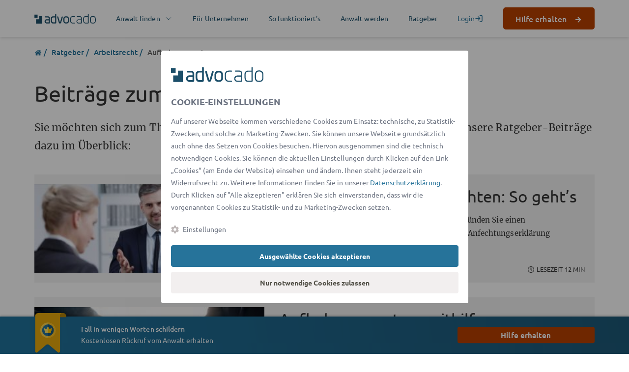

--- FILE ---
content_type: text/html; charset=UTF-8
request_url: https://www.advocado.de/ratgeber/arbeitsrecht/aufhebungsvertrag.html
body_size: 34339
content:
<!DOCTYPE html>
<html lang="de">
<head>


  <base href="https://www.advocado.de/">

          <meta charset="UTF-8">
    <link rel="dns-prefetch" href="https://www.google-analytics.com">
    <link rel="dns-prefetch" href="https://www.googletagmanager.com">
    <link rel="dns-prefetch" href="https://login.advocado.de">

    <link rel="preload" as="font" type="font/woff2" href="https://cdn.advocado.de/fonts/ubuntu-v13-latin-300.woff2" crossorigin="anonymous">
    <link rel="preload" as="font" type="font/woff2" href="https://cdn.advocado.de/fonts/ubuntu-v13-latin-300italic.woff2" crossorigin="anonymous">
    <link rel="preload" as="font" type="font/woff2" href="https://cdn.advocado.de/fonts/ubuntu-v13-latin-regular.woff2" crossorigin="anonymous">
    <link rel="preload" as="font" type="font/woff2" href="https://cdn.advocado.de/fonts/ubuntu-v13-latin-italic.woff2" crossorigin="anonymous">
    <link rel="preload" as="font" type="font/woff2" href="https://cdn.advocado.de/fonts/ubuntu-v13-latin-500.woff2" crossorigin="anonymous">
    <link rel="preload" as="font" type="font/woff2" href="https://cdn.advocado.de/fonts/ubuntu-v13-latin-700.woff2" crossorigin="anonymous">

        <link rel="preload" as="font" type="font/woff2" href="https://cdn.advocado.de/fonts/Merriweather-Regular.woff2" crossorigin="anonymous">
    <link rel="preload" as="font" type="font/woff2" href="https://cdn.advocado.de/fonts/Merriweather-Bold.woff2" crossorigin="anonymous">
    <link rel="preload" as="font" type="font/woff2" href="https://cdn.advocado.de/fonts/Merriweather-BoldItalic.woff2" crossorigin="anonymous">
    
    
    <title>Ratgeber für Aufhebungsvertrag im Arbeitsrecht | advocado</title>

          <meta name="robots" content="index,follow">
      <meta name="description" content="Aufhebungsvertrag - Alles zum Thema Aufhebungsvertrag ► Welche rechtlichen Besonderheiten gibt es? ✓ Die wichtigsten Fakten! ➟ Jetzt informieren!">
      <meta name="keywords" content="">
      <meta name="format-detection" content="telephone=no">
      <meta name="ahrefs-site-verification" content="4a5d5f02f488c1831b90e9a50973a1f6d77a2df16bb5dcb25c11fa62abc9576a">
    
    <meta name="viewport" content="width=device-width, initial-scale=1.0">
        <link rel="stylesheet" href="https://cdn.advocado.de/cnp/cookienoticepro.style.css?t=1762618389">        <script src="https://cdn.advocado.de/jquery/jquery.min.js"></script><script src="https://cdn.advocado.de/cnp/cookienoticepro.script.js?t=1762618389"></script><script defer>
    let cookieNoticeCustomScript = {
        cookieIsAccepted: cookieNoticePro.isAccepted(),
        getAcceptedPreference: cookieNoticePro.getPreferences(),
        getSetupPreference: [{"type":"Leistung","value":"leistung","description":"Mit diesen Cookies wird das Nutzungsverhalten anonym ausgewertet, z.\u202fB. welche Seiten besucht werden und wie Besucher die Website nutzen. Ziel ist es, das Nutzererlebnis und die Performance der Website kontinuierlich zu verbessern."},{"type":"Personalisierung","value":"personalisierung","description":"Diese Cookies dienen dazu, dem Nutzer m\u00f6glichst relevante und personalisierte Werbung anzuzeigen \u2013 sowohl auf der Advocado-Website als auch auf Partnerseiten. Das erfolgt durch die Auswertung von Surfverhalten und Interaktionen, ohne direkten Personenbezug."}],
        
        init: function () {
            setTimeout(function() {
                cookieNoticeCustomScript.onCheckPreferenceItem();
            }, 2100);
        },
        
        onCheckPreferenceItem: function () {
            let preferenceCheckbox = document.querySelectorAll('input[name="gdprPrefItem"]');
            
            for (let i = 0; i < preferenceCheckbox.length; i++) {
                preferenceCheckbox[i].addEventListener('change', function() {
                    if (preferenceCheckbox[i].getAttribute('checked') == 'checked') {
                        preferenceCheckbox[i].removeAttribute('checked');
                        preferenceCheckbox[i].setAttribute('data-compulsory', 'off');
                    } else {
                        preferenceCheckbox[i].setAttribute('checked', 'checked');
                        preferenceCheckbox[i].setAttribute('data-compulsory', 'on');
                    }
                });
            }
        },
    }
    
    var config = {
        themeSettings: {
            primaryColor: '#26739A',
            lightColor: '#ffffff',
            themeMode: 'light',
        },
        title: 'Cookie-Einstellungen',
        description: 'Auf unserer Webseite kommen verschiedene Cookies zum Einsatz: technische, zu Statistik-Zwecken, und solche zu Marketing-Zwecken. Sie können unsere Webseite grundsätzlich auch ohne das Setzen von Cookies besuchen. Hiervon ausgenommen sind die technisch notwendigen Cookies. Sie können die aktuellen Einstellungen durch Klicken auf den Link „Cookies“ (am Ende der Website) einsehen und ändern. Ihnen steht jederzeit ein Widerrufsrecht zu. Weitere Informationen finden Sie in unserer <a href="https://www.advocado.de/datenschutzhinweise.html" target="_blank" rel="noopener" aria-label="Datenschutzerklärung (öffnet in einem neuen Tab)">Datenschutzerklärung</a>. Durch Klicken auf "Alle akzeptieren" erklären Sie sich einverstanden, dass wir die vorgenannten Cookies zu Statistik- und zu Marketing-Zwecken setzen.',
        settingsBtnLabel: 'Einstellungen',
        acceptBtnLabel: 'Ausgewählte Cookies akzeptieren',
        acceptAllBtnLabel: 'Alle akzeptieren',
        declineInfoBtnLabel: 'Nur notwendige Cookies zulassen',
        moreInfoBtnLabel: '',
        moreInfoBtnLink: '',
        cookieTypesTitle: 'Wählen Sie die zu akzeptierenden Cookies aus',
        necessaryCookieTypeLabel: 'Notwendig',
        necessaryCookieTypeDesc: 'Diese Cookies sind für das Funktionieren der Website erforderlich und können in unseren Systemen nicht deaktiviert werden.',
        showSettingsBtn: 1,
        showCloseIcon: false,
        showDeclineBtn: 1,
        fullWidth: 0,
        cookieTypes: [{"type":"Leistung","value":"leistung","description":"Mit diesen Cookies wird das Nutzungsverhalten anonym ausgewertet, z.\u202fB. welche Seiten besucht werden und wie Besucher die Website nutzen. Ziel ist es, das Nutzererlebnis und die Performance der Website kontinuierlich zu verbessern."},{"type":"Personalisierung","value":"personalisierung","description":"Diese Cookies dienen dazu, dem Nutzer m\u00f6glichst relevante und personalisierte Werbung anzuzeigen \u2013 sowohl auf der Advocado-Website als auch auf Partnerseiten. Das erfolgt durch die Auswertung von Surfverhalten und Interaktionen, ohne direkten Personenbezug."}],
        cookieDomain: 'advocado.de',
        displayPosition: 'center',
        allCheckboxesChecked: 'true',
        onConsentAccept: function onConsentAccept() {
            // consent accepted
            if (typeof window.updateCookieSettingPage == 'function') {
                window.updateCookieSettingPage();
            }

            // track user actions
            trackCookieAction('accept');

            // trigger update changes
            const event = new CustomEvent('cookieUpdated', {});
            setTimeout(() => {
                window.dispatchEvent(event);
            }, 200)
        },
        onConsentReject: function onConsentReject() {
            // consent rejected
            if (typeof window.updateCookieSettingPage == 'function') {
                window.updateCookieSettingPage();
            }

            // track user actions
            trackCookieAction('reject');

            // trigger update changes
            const event = new CustomEvent('cookieUpdated', {});
            setTimeout(() => {
                window.dispatchEvent(event);
            }, 200)
        },
    };

    $(document).ready(function() {
        cookieNoticePro.overwriteConfig(config);
        cookieNoticePro.init();
        cookieNoticeCustomScript.init();
    });

    const trackCookieAction = (action) => {
        const prefs = cookieNoticePro.getPreferences() ?? [];

        try {
            fetch('https://www.advocado.de/api/cookie/track', {
            method: 'POST',
            headers: {
                'Content-Type': 'application/json'
            },
            body: JSON.stringify({
                    action: action,
                    prefs: prefs
                })
            })
        } catch (e) {
        }
    }
    
    var injectScripts = function injectScripts() {
       if (cookieNoticePro.isPreferenceAccepted("necessary") === true) {
  if (!window.dataLayer || !Array.isArray(window.dataLayer)) {
    window.dataLayer = window.dataLayer || [];
  }
  window.dataLayer.push({
    event: "consent_status",
    type: "explicit",
    "cloudfront.net": true,
  });
}

if (
  cookieNoticePro.isAccepted() &&
  (cookieNoticePro.isPreferenceAccepted("leistung") === true ||
    cookieNoticePro.isPreferenceAccepted("personalisierung") === true)
) {
  function isGtmLoaded(gtmId) {
    const dataLayerExists = Array.isArray(window.dataLayer);
    const scriptExists = Array.from(
      document.getElementsByTagName("script")
    ).some((script) =>
      script.src.includes(`googletagmanager.com/gtm.js?id=${gtmId}`)
    );
    return dataLayerExists && scriptExists;
  }

  function loadGtm() {
    if (!window.dataLayer || !Array.isArray(window.dataLayer)) {
      window.dataLayer = window.dataLayer || [];
    }

    function gtag() {
      dataLayer.push(arguments);
    }

    dataLayer.push({ event: "gtm-loaded" });

    dataLayer.push({
      "gtm.start": new Date().getTime(),
      event: "gtm.js",
    });

    gtag("consent", "default", {
      ad_storage: "denied",
      analytics_storage: "denied",
      functionality_storage: "denied",
      personalization_storage: "denied",
      security_storage: "denied",
    });

    dataLayer.push({ event: "Leistung-denied" });
    dataLayer.push({ event: "Personalisierung-denied" });

    if (cookieNoticePro.isPreferenceAccepted("leistung") === true) {
      dataLayer.push({ event: "Leistung-accepted" });
      dataLayer.push({
        event: "consent_status",
        type: "explicit",
        "YouTube Video": true,
        "Google Maps": true,
        "LinkedIn Analytics": true,
        "Trusted Shops": true,
        "Advocado Tracking": true,
        "Google Analytics": true,
        "Amazon Web Services": true,
        "LinkedIn Plugin": true,
        PayPal: true,
      });
      gtag("consent", "update", {
        analytics_storage: "granted",
        functionality_storage: "granted",
      });
      gtag("js", new Date());
    }

    if (cookieNoticePro.isPreferenceAccepted("personalisierung") === true) {
      dataLayer.push({ event: "Personalisierung-accepted" });
      dataLayer.push({
        "Google Tag Manager": true,
        Sentry: true,
        "Bing Conversion": true,
        Criteo: true,
        Facebook: true,
        Hotjar: true,
        Outbrain: true,
        Taboola: true,
        "Google Ads": true,
        "Facebook Social Plugins": true,
        "Google AdServices": true,
        "Google Syndication": true,
        "LinkedIn Insight Tag": true,
        "Microsoft Advertising Remarketing": true,
        Zendesk: true,
        "Microsoft Clarity": true,
        "Microsoft Conversion Tracking": true,
        "Facebook Pixel": true,
        OneSignal: true,
      });
      gtag("consent", "update", {
        ad_storage: "granted",
        personalization_storage: "granted",
      });
    }

    dataLayer.push({
      event: "pageview",
      pagePath: window.location.pathname,
      pageTitle: document.title,
      pageLocation: window.location.href,
    });
  }

  if (!isGtmLoaded("GTM-PCXK5CM9")) {
    var gtmScript = document.createElement("script");
    gtmScript.async = true;
    gtmScript.src = "https://www.googletagmanager.com/gtm.js?id=GTM-PCXK5CM9";
    document.body.appendChild(gtmScript);

    gtmScript.addEventListener("load", function () {
      loadGtm();
    });
  } else {
    loadGtm();
  }
}
    };
</script><link rel="canonical" href="https://www.advocado.de/ratgeber/arbeitsrecht/aufhebungsvertrag.html">

<link rel="stylesheet" media="print" onload="this.media='all'" href="/assets/css/a9da3cbaf1288f0dee22bbca.css">
<style>.container{width:100%;padding-right:15px;padding-left:15px;margin-right:auto;margin-left:auto}@media (min-width: 576px){.container{max-width:540px}}@media (min-width: 768px){.container{max-width:720px}}@media (min-width: 992px){.container{max-width:960px}}@media (min-width: 1200px){.container{max-width:1170px}}.container-fluid{width:100%;padding-right:15px;padding-left:15px;margin-right:auto;margin-left:auto}.row{display:flex;flex-wrap:wrap;margin-right:-15px;margin-left:-15px}.no-gutters{margin-right:0;margin-left:0}.no-gutters>.col,.no-gutters>[class*=col-]{padding-right:0;padding-left:0}.col-xl,.col-xl-auto,.col-xl-12,.col-xl-11,.col-xl-10,.col-xl-9,.col-xl-8,.col-xl-7,.col-xl-6,.col-xl-5,.col-xl-4,.col-xl-3,.col-xl-2,.col-xl-1,.col-lg,.col-lg-auto,.col-lg-12,.col-lg-11,.col-lg-10,.col-lg-9,.col-lg-8,.col-lg-7,.col-lg-6,.col-lg-5,.col-lg-4,.col-lg-3,.col-lg-2,.col-lg-1,.col-md,.col-md-auto,.col-md-12,.col-md-11,.col-md-10,.col-md-9,.col-md-8,.col-md-7,.col-md-6,.col-md-5,.col-md-4,.col-md-3,.col-md-2,.col-md-1,.col-sm,.col-sm-auto,.col-sm-12,.col-sm-11,.col-sm-10,.col-sm-9,.col-sm-8,.col-sm-7,.col-sm-6,.col-sm-5,.col-sm-4,.col-sm-3,.col-sm-2,.col-sm-1,.col,.col-auto,.col-12,.col-11,.col-10,.col-9,.col-8,.col-7,.col-6,.col-5,.col-4,.col-3,.col-2,.col-1{position:relative;width:100%;min-height:1px;padding-right:15px;padding-left:15px}.col{flex-basis:0;flex-grow:1;max-width:100%}.col-auto{flex:0 0 auto;width:auto;max-width:none}.col-1{flex:0 0 8.3333333333%;max-width:8.3333333333%}.col-2{flex:0 0 16.6666666667%;max-width:16.6666666667%}.col-3{flex:0 0 25%;max-width:25%}.col-4{flex:0 0 33.3333333333%;max-width:33.3333333333%}.col-5{flex:0 0 41.6666666667%;max-width:41.6666666667%}.col-6{flex:0 0 50%;max-width:50%}.col-7{flex:0 0 58.3333333333%;max-width:58.3333333333%}.col-8{flex:0 0 66.6666666667%;max-width:66.6666666667%}.col-9{flex:0 0 75%;max-width:75%}.col-10{flex:0 0 83.3333333333%;max-width:83.3333333333%}.col-11{flex:0 0 91.6666666667%;max-width:91.6666666667%}.col-12{flex:0 0 100%;max-width:100%}.order-first{order:-1}.order-last{order:13}.order-0{order:0}.order-1{order:1}.order-2{order:2}.order-3{order:3}.order-4{order:4}.order-5{order:5}.order-6{order:6}.order-7{order:7}.order-8{order:8}.order-9{order:9}.order-10{order:10}.order-11{order:11}.order-12{order:12}.offset-1{margin-left:8.3333333333%}.offset-2{margin-left:16.6666666667%}.offset-3{margin-left:25%}.offset-4{margin-left:33.3333333333%}.offset-5{margin-left:41.6666666667%}.offset-6{margin-left:50%}.offset-7{margin-left:58.3333333333%}.offset-8{margin-left:66.6666666667%}.offset-9{margin-left:75%}.offset-10{margin-left:83.3333333333%}.offset-11{margin-left:91.6666666667%}@media (min-width: 576px){.col-sm{flex-basis:0;flex-grow:1;max-width:100%}.col-sm-auto{flex:0 0 auto;width:auto;max-width:none}.col-sm-1{flex:0 0 8.3333333333%;max-width:8.3333333333%}.col-sm-2{flex:0 0 16.6666666667%;max-width:16.6666666667%}.col-sm-3{flex:0 0 25%;max-width:25%}.col-sm-4{flex:0 0 33.3333333333%;max-width:33.3333333333%}.col-sm-5{flex:0 0 41.6666666667%;max-width:41.6666666667%}.col-sm-6{flex:0 0 50%;max-width:50%}.col-sm-7{flex:0 0 58.3333333333%;max-width:58.3333333333%}.col-sm-8{flex:0 0 66.6666666667%;max-width:66.6666666667%}.col-sm-9{flex:0 0 75%;max-width:75%}.col-sm-10{flex:0 0 83.3333333333%;max-width:83.3333333333%}.col-sm-11{flex:0 0 91.6666666667%;max-width:91.6666666667%}.col-sm-12{flex:0 0 100%;max-width:100%}.order-sm-first{order:-1}.order-sm-last{order:13}.order-sm-0{order:0}.order-sm-1{order:1}.order-sm-2{order:2}.order-sm-3{order:3}.order-sm-4{order:4}.order-sm-5{order:5}.order-sm-6{order:6}.order-sm-7{order:7}.order-sm-8{order:8}.order-sm-9{order:9}.order-sm-10{order:10}.order-sm-11{order:11}.order-sm-12{order:12}.offset-sm-0{margin-left:0}.offset-sm-1{margin-left:8.3333333333%}.offset-sm-2{margin-left:16.6666666667%}.offset-sm-3{margin-left:25%}.offset-sm-4{margin-left:33.3333333333%}.offset-sm-5{margin-left:41.6666666667%}.offset-sm-6{margin-left:50%}.offset-sm-7{margin-left:58.3333333333%}.offset-sm-8{margin-left:66.6666666667%}.offset-sm-9{margin-left:75%}.offset-sm-10{margin-left:83.3333333333%}.offset-sm-11{margin-left:91.6666666667%}}@media (min-width: 768px){.col-md{flex-basis:0;flex-grow:1;max-width:100%}.col-md-auto{flex:0 0 auto;width:auto;max-width:none}.col-md-1{flex:0 0 8.3333333333%;max-width:8.3333333333%}.col-md-2{flex:0 0 16.6666666667%;max-width:16.6666666667%}.col-md-3{flex:0 0 25%;max-width:25%}.col-md-4{flex:0 0 33.3333333333%;max-width:33.3333333333%}.col-md-5{flex:0 0 41.6666666667%;max-width:41.6666666667%}.col-md-6{flex:0 0 50%;max-width:50%}.col-md-7{flex:0 0 58.3333333333%;max-width:58.3333333333%}.col-md-8{flex:0 0 66.6666666667%;max-width:66.6666666667%}.col-md-9{flex:0 0 75%;max-width:75%}.col-md-10{flex:0 0 83.3333333333%;max-width:83.3333333333%}.col-md-11{flex:0 0 91.6666666667%;max-width:91.6666666667%}.col-md-12{flex:0 0 100%;max-width:100%}.order-md-first{order:-1}.order-md-last{order:13}.order-md-0{order:0}.order-md-1{order:1}.order-md-2{order:2}.order-md-3{order:3}.order-md-4{order:4}.order-md-5{order:5}.order-md-6{order:6}.order-md-7{order:7}.order-md-8{order:8}.order-md-9{order:9}.order-md-10{order:10}.order-md-11{order:11}.order-md-12{order:12}.offset-md-0{margin-left:0}.offset-md-1{margin-left:8.3333333333%}.offset-md-2{margin-left:16.6666666667%}.offset-md-3{margin-left:25%}.offset-md-4{margin-left:33.3333333333%}.offset-md-5{margin-left:41.6666666667%}.offset-md-6{margin-left:50%}.offset-md-7{margin-left:58.3333333333%}.offset-md-8{margin-left:66.6666666667%}.offset-md-9{margin-left:75%}.offset-md-10{margin-left:83.3333333333%}.offset-md-11{margin-left:91.6666666667%}}@media (min-width: 992px){.col-lg{flex-basis:0;flex-grow:1;max-width:100%}.col-lg-auto{flex:0 0 auto;width:auto;max-width:none}.col-lg-1{flex:0 0 8.3333333333%;max-width:8.3333333333%}.col-lg-2{flex:0 0 16.6666666667%;max-width:16.6666666667%}.col-lg-3{flex:0 0 25%;max-width:25%}.col-lg-4{flex:0 0 33.3333333333%;max-width:33.3333333333%}.col-lg-5{flex:0 0 41.6666666667%;max-width:41.6666666667%}.col-lg-6{flex:0 0 50%;max-width:50%}.col-lg-7{flex:0 0 58.3333333333%;max-width:58.3333333333%}.col-lg-8{flex:0 0 66.6666666667%;max-width:66.6666666667%}.col-lg-9{flex:0 0 75%;max-width:75%}.col-lg-10{flex:0 0 83.3333333333%;max-width:83.3333333333%}.col-lg-11{flex:0 0 91.6666666667%;max-width:91.6666666667%}.col-lg-12{flex:0 0 100%;max-width:100%}.order-lg-first{order:-1}.order-lg-last{order:13}.order-lg-0{order:0}.order-lg-1{order:1}.order-lg-2{order:2}.order-lg-3{order:3}.order-lg-4{order:4}.order-lg-5{order:5}.order-lg-6{order:6}.order-lg-7{order:7}.order-lg-8{order:8}.order-lg-9{order:9}.order-lg-10{order:10}.order-lg-11{order:11}.order-lg-12{order:12}.offset-lg-0{margin-left:0}.offset-lg-1{margin-left:8.3333333333%}.offset-lg-2{margin-left:16.6666666667%}.offset-lg-3{margin-left:25%}.offset-lg-4{margin-left:33.3333333333%}.offset-lg-5{margin-left:41.6666666667%}.offset-lg-6{margin-left:50%}.offset-lg-7{margin-left:58.3333333333%}.offset-lg-8{margin-left:66.6666666667%}.offset-lg-9{margin-left:75%}.offset-lg-10{margin-left:83.3333333333%}.offset-lg-11{margin-left:91.6666666667%}}@media (min-width: 1200px){.col-xl{flex-basis:0;flex-grow:1;max-width:100%}.col-xl-auto{flex:0 0 auto;width:auto;max-width:none}.col-xl-1{flex:0 0 8.3333333333%;max-width:8.3333333333%}.col-xl-2{flex:0 0 16.6666666667%;max-width:16.6666666667%}.col-xl-3{flex:0 0 25%;max-width:25%}.col-xl-4{flex:0 0 33.3333333333%;max-width:33.3333333333%}.col-xl-5{flex:0 0 41.6666666667%;max-width:41.6666666667%}.col-xl-6{flex:0 0 50%;max-width:50%}.col-xl-7{flex:0 0 58.3333333333%;max-width:58.3333333333%}.col-xl-8{flex:0 0 66.6666666667%;max-width:66.6666666667%}.col-xl-9{flex:0 0 75%;max-width:75%}.col-xl-10{flex:0 0 83.3333333333%;max-width:83.3333333333%}.col-xl-11{flex:0 0 91.6666666667%;max-width:91.6666666667%}.col-xl-12{flex:0 0 100%;max-width:100%}.order-xl-first{order:-1}.order-xl-last{order:13}.order-xl-0{order:0}.order-xl-1{order:1}.order-xl-2{order:2}.order-xl-3{order:3}.order-xl-4{order:4}.order-xl-5{order:5}.order-xl-6{order:6}.order-xl-7{order:7}.order-xl-8{order:8}.order-xl-9{order:9}.order-xl-10{order:10}.order-xl-11{order:11}.order-xl-12{order:12}.offset-xl-0{margin-left:0}.offset-xl-1{margin-left:8.3333333333%}.offset-xl-2{margin-left:16.6666666667%}.offset-xl-3{margin-left:25%}.offset-xl-4{margin-left:33.3333333333%}.offset-xl-5{margin-left:41.6666666667%}.offset-xl-6{margin-left:50%}.offset-xl-7{margin-left:58.3333333333%}.offset-xl-8{margin-left:66.6666666667%}.offset-xl-9{margin-left:75%}.offset-xl-10{margin-left:83.3333333333%}.offset-xl-11{margin-left:91.6666666667%}}*,*:before,*:after{box-sizing:border-box}html{font-family:sans-serif;line-height:1.15;-webkit-text-size-adjust:100%;-ms-text-size-adjust:100%;-ms-overflow-style:scrollbar;-webkit-tap-highlight-color:rgba(0,0,0,0)}@-ms-viewport{width:device-width}article,aside,dialog,figcaption,figure,footer,header,hgroup,main,nav,section{display:block}body{margin:0;font-family:-apple-system,BlinkMacSystemFont,Segoe UI,Roboto,Helvetica Neue,Arial,sans-serif,"Apple Color Emoji","Segoe UI Emoji",Segoe UI Symbol;font-size:1rem;font-weight:400;line-height:1.5;color:#212529;text-align:left;background-color:#fff}[tabindex="-1"]:focus{outline:0!important}hr{box-sizing:content-box;height:0;overflow:visible}h1,h2,h3,h4,h5,h6{margin-top:0;margin-bottom:.5rem}p{margin-top:0;margin-bottom:1rem}abbr[title],abbr[data-original-title]{text-decoration:underline;text-decoration:underline dotted;cursor:help;border-bottom:0}address{margin-bottom:1rem;font-style:normal;line-height:inherit}ol,ul,dl{margin-top:0;margin-bottom:1rem}ol ol,ul ul,ol ul,ul ol{margin-bottom:0}dt{font-weight:700}dd{margin-bottom:.5rem;margin-left:0}blockquote{margin:0 0 1rem}dfn{font-style:italic}b,strong{font-weight:bolder}small{font-size:80%}sub,sup{position:relative;font-size:75%;line-height:0;vertical-align:baseline}sub{bottom:-.25em}sup{top:-.5em}a{color:#007bff;text-decoration:none;background-color:transparent;-webkit-text-decoration-skip:objects}a:not([href]):not([tabindex]){color:inherit;text-decoration:none}a:not([href]):not([tabindex]):hover,a:not([href]):not([tabindex]):focus{color:inherit;text-decoration:none}a:not([href]):not([tabindex]):focus{outline:0}pre,code,kbd,samp{font-family:monospace,monospace;font-size:1em}pre{margin-top:0;margin-bottom:1rem;overflow:auto;-ms-overflow-style:scrollbar}figure{margin:0 0 1rem}img{vertical-align:middle;border-style:none}svg:not(:root){overflow:hidden}table{border-collapse:collapse}caption{padding-top:.75rem;padding-bottom:.75rem;color:#6c757d;text-align:left;caption-side:bottom}th{text-align:inherit}label{display:inline-block;margin-bottom:.5rem}button{border-radius:0}button:focus{outline:1px dotted;outline:5px auto -webkit-focus-ring-color}input,button,select,optgroup,textarea{margin:0;font-family:inherit;font-size:inherit;line-height:inherit}button,input{overflow:visible}button,select{text-transform:none}button,html [type=button],[type=reset],[type=submit]{-webkit-appearance:button}button::-moz-focus-inner,[type=button]::-moz-focus-inner,[type=reset]::-moz-focus-inner,[type=submit]::-moz-focus-inner{padding:0;border-style:none}input[type=radio],input[type=checkbox]{box-sizing:border-box;padding:0}input[type=date],input[type=time],input[type=datetime-local],input[type=month]{-webkit-appearance:listbox}textarea{overflow:auto;resize:vertical}fieldset{min-width:0;padding:0;margin:0;border:0}legend{display:block;width:100%;max-width:100%;padding:0;margin-bottom:.5rem;font-size:1.5rem;line-height:inherit;color:inherit;white-space:normal}progress{vertical-align:baseline}[type=number]::-webkit-inner-spin-button,[type=number]::-webkit-outer-spin-button{height:auto}[type=search]{outline-offset:-2px;-webkit-appearance:none}[type=search]::-webkit-search-cancel-button,[type=search]::-webkit-search-decoration{-webkit-appearance:none}::-webkit-file-upload-button{font:inherit;-webkit-appearance:button}output{display:inline-block}summary{display:list-item;cursor:pointer}template{display:none}[hidden]{display:none!important}.close{float:right;font-size:1.5rem;font-weight:700;line-height:1;color:#000;text-shadow:0 1px 0 #fff;opacity:.5}.close:hover,.close:focus{color:#000;text-decoration:none;opacity:.75}.close:not(:disabled):not(.disabled){cursor:pointer}button.close{padding:0;background-color:transparent;border:0;-webkit-appearance:none}.modal-open{overflow:hidden}.modal{position:fixed;top:0;right:0;bottom:0;left:0;z-index:1050;display:none;overflow:hidden;outline:0}.modal-open .modal{overflow-x:hidden;overflow-y:auto}.modal-dialog{position:relative;width:auto;margin:.5rem;pointer-events:none}.modal.fade .modal-dialog{transition:transform .3s ease-out;transform:translateY(-25%)}.modal.show .modal-dialog{transform:translate(0)}.modal-dialog-centered{display:flex;align-items:center;min-height:calc(100% - 1rem)}.modal-content{position:relative;display:flex;flex-direction:column;width:100%;pointer-events:auto;background-color:#fff;background-clip:padding-box;border:1px solid rgba(0,0,0,.2);border-radius:.3rem;outline:0}.modal-backdrop{position:fixed;top:0;right:0;bottom:0;left:0;z-index:1040;background-color:#000}.modal-backdrop.fade{opacity:0}.modal-backdrop.show{opacity:.5}.modal-header{display:flex;align-items:flex-start;justify-content:space-between;padding:1rem;border-bottom:1px solid #e9ecef;border-top-left-radius:.3rem;border-top-right-radius:.3rem}.modal-header .close{padding:1rem;margin:-1rem -1rem -1rem auto}.modal-title{margin-bottom:0;line-height:1.5}.modal-body{position:relative;flex:1 1 auto;padding:1rem}.modal-footer{display:flex;align-items:center;justify-content:flex-end;padding:1rem;border-top:1px solid #e9ecef}.modal-footer>:not(:first-child){margin-left:.25rem}.modal-footer>:not(:last-child){margin-right:.25rem}.modal-scrollbar-measure{position:absolute;top:-9999px;width:50px;height:50px;overflow:scroll}@media (min-width: 576px){.modal-dialog{max-width:500px;margin:1.75rem auto}.modal-dialog-centered{min-height:calc(100% - 3.5rem)}.modal-sm{max-width:300px}}@media (min-width: 992px){.modal-lg{max-width:800px}}.visible{visibility:visible!important}.invisible{visibility:hidden!important}.d-none{display:none!important}.d-inline{display:inline!important}.d-inline-block{display:inline-block!important}.d-block{display:block!important}.d-table{display:table!important}.d-table-row{display:table-row!important}.d-table-cell{display:table-cell!important}.d-flex{display:flex!important}.d-inline-flex{display:inline-flex!important}@media (min-width: 576px){.d-sm-none{display:none!important}.d-sm-inline{display:inline!important}.d-sm-inline-block{display:inline-block!important}.d-sm-block{display:block!important}.d-sm-table{display:table!important}.d-sm-table-row{display:table-row!important}.d-sm-table-cell{display:table-cell!important}.d-sm-flex{display:flex!important}.d-sm-inline-flex{display:inline-flex!important}}@media (min-width: 768px){.d-md-none{display:none!important}.d-md-inline{display:inline!important}.d-md-inline-block{display:inline-block!important}.d-md-block{display:block!important}.d-md-table{display:table!important}.d-md-table-row{display:table-row!important}.d-md-table-cell{display:table-cell!important}.d-md-flex{display:flex!important}.d-md-inline-flex{display:inline-flex!important}}@media (min-width: 992px){.d-lg-none{display:none!important}.d-lg-inline{display:inline!important}.d-lg-inline-block{display:inline-block!important}.d-lg-block{display:block!important}.d-lg-table{display:table!important}.d-lg-table-row{display:table-row!important}.d-lg-table-cell{display:table-cell!important}.d-lg-flex{display:flex!important}.d-lg-inline-flex{display:inline-flex!important}}@media (min-width: 1200px){.d-xl-none{display:none!important}.d-xl-inline{display:inline!important}.d-xl-inline-block{display:inline-block!important}.d-xl-block{display:block!important}.d-xl-table{display:table!important}.d-xl-table-row{display:table-row!important}.d-xl-table-cell{display:table-cell!important}.d-xl-flex{display:flex!important}.d-xl-inline-flex{display:inline-flex!important}}@media print{.d-print-none{display:none!important}.d-print-inline{display:inline!important}.d-print-inline-block{display:inline-block!important}.d-print-block{display:block!important}.d-print-table{display:table!important}.d-print-table-row{display:table-row!important}.d-print-table-cell{display:table-cell!important}.d-print-flex{display:flex!important}.d-print-inline-flex{display:inline-flex!important}}.m-0{margin:0!important}.mt-0,.my-0{margin-top:0!important}.mr-0,.mx-0{margin-right:0!important}.mb-0,.my-0{margin-bottom:0!important}.ml-0,.mx-0{margin-left:0!important}.m-1{margin:.25rem!important}.mt-1,.my-1{margin-top:.25rem!important}.mr-1,.mx-1{margin-right:.25rem!important}.mb-1,.my-1{margin-bottom:.25rem!important}.ml-1,.mx-1{margin-left:.25rem!important}.m-2{margin:.5rem!important}.mt-2,.my-2{margin-top:.5rem!important}.mr-2,.mx-2{margin-right:.5rem!important}.mb-2,.my-2{margin-bottom:.5rem!important}.ml-2,.mx-2{margin-left:.5rem!important}.m-3{margin:1rem!important}.mt-3,.my-3{margin-top:1rem!important}.mr-3,.mx-3{margin-right:1rem!important}.mb-3,.my-3{margin-bottom:1rem!important}.ml-3,.mx-3{margin-left:1rem!important}.m-4{margin:1.5rem!important}.mt-4,.my-4{margin-top:1.5rem!important}.mr-4,.mx-4{margin-right:1.5rem!important}.mb-4,.my-4{margin-bottom:1.5rem!important}.ml-4,.mx-4{margin-left:1.5rem!important}.m-5{margin:3rem!important}.mt-5,.my-5{margin-top:3rem!important}.mr-5,.mx-5{margin-right:3rem!important}.mb-5,.my-5{margin-bottom:3rem!important}.ml-5,.mx-5{margin-left:3rem!important}.p-0{padding:0!important}.pt-0,.py-0{padding-top:0!important}.pr-0,.px-0{padding-right:0!important}.pb-0,.py-0{padding-bottom:0!important}.pl-0,.px-0{padding-left:0!important}.p-1{padding:.25rem!important}.pt-1,.py-1{padding-top:.25rem!important}.pr-1,.px-1{padding-right:.25rem!important}.pb-1,.py-1{padding-bottom:.25rem!important}.pl-1,.px-1{padding-left:.25rem!important}.p-2{padding:.5rem!important}.pt-2,.py-2{padding-top:.5rem!important}.pr-2,.px-2{padding-right:.5rem!important}.pb-2,.py-2{padding-bottom:.5rem!important}.pl-2,.px-2{padding-left:.5rem!important}.p-3{padding:1rem!important}.pt-3,.py-3{padding-top:1rem!important}.pr-3,.px-3{padding-right:1rem!important}.pb-3,.py-3{padding-bottom:1rem!important}.pl-3,.px-3{padding-left:1rem!important}.p-4{padding:1.5rem!important}.pt-4,.py-4{padding-top:1.5rem!important}.pr-4,.px-4{padding-right:1.5rem!important}.pb-4,.py-4{padding-bottom:1.5rem!important}.pl-4,.px-4{padding-left:1.5rem!important}.p-5{padding:3rem!important}.pt-5,.py-5{padding-top:3rem!important}.pr-5,.px-5{padding-right:3rem!important}.pb-5,.py-5{padding-bottom:3rem!important}.pl-5,.px-5{padding-left:3rem!important}.m-auto{margin:auto!important}.mt-auto,.my-auto{margin-top:auto!important}.mr-auto,.mx-auto{margin-right:auto!important}.mb-auto,.my-auto{margin-bottom:auto!important}.ml-auto,.mx-auto{margin-left:auto!important}@media (min-width: 576px){.m-sm-0{margin:0!important}.mt-sm-0,.my-sm-0{margin-top:0!important}.mr-sm-0,.mx-sm-0{margin-right:0!important}.mb-sm-0,.my-sm-0{margin-bottom:0!important}.ml-sm-0,.mx-sm-0{margin-left:0!important}.m-sm-1{margin:.25rem!important}.mt-sm-1,.my-sm-1{margin-top:.25rem!important}.mr-sm-1,.mx-sm-1{margin-right:.25rem!important}.mb-sm-1,.my-sm-1{margin-bottom:.25rem!important}.ml-sm-1,.mx-sm-1{margin-left:.25rem!important}.m-sm-2{margin:.5rem!important}.mt-sm-2,.my-sm-2{margin-top:.5rem!important}.mr-sm-2,.mx-sm-2{margin-right:.5rem!important}.mb-sm-2,.my-sm-2{margin-bottom:.5rem!important}.ml-sm-2,.mx-sm-2{margin-left:.5rem!important}.m-sm-3{margin:1rem!important}.mt-sm-3,.my-sm-3{margin-top:1rem!important}.mr-sm-3,.mx-sm-3{margin-right:1rem!important}.mb-sm-3,.my-sm-3{margin-bottom:1rem!important}.ml-sm-3,.mx-sm-3{margin-left:1rem!important}.m-sm-4{margin:1.5rem!important}.mt-sm-4,.my-sm-4{margin-top:1.5rem!important}.mr-sm-4,.mx-sm-4{margin-right:1.5rem!important}.mb-sm-4,.my-sm-4{margin-bottom:1.5rem!important}.ml-sm-4,.mx-sm-4{margin-left:1.5rem!important}.m-sm-5{margin:3rem!important}.mt-sm-5,.my-sm-5{margin-top:3rem!important}.mr-sm-5,.mx-sm-5{margin-right:3rem!important}.mb-sm-5,.my-sm-5{margin-bottom:3rem!important}.ml-sm-5,.mx-sm-5{margin-left:3rem!important}.p-sm-0{padding:0!important}.pt-sm-0,.py-sm-0{padding-top:0!important}.pr-sm-0,.px-sm-0{padding-right:0!important}.pb-sm-0,.py-sm-0{padding-bottom:0!important}.pl-sm-0,.px-sm-0{padding-left:0!important}.p-sm-1{padding:.25rem!important}.pt-sm-1,.py-sm-1{padding-top:.25rem!important}.pr-sm-1,.px-sm-1{padding-right:.25rem!important}.pb-sm-1,.py-sm-1{padding-bottom:.25rem!important}.pl-sm-1,.px-sm-1{padding-left:.25rem!important}.p-sm-2{padding:.5rem!important}.pt-sm-2,.py-sm-2{padding-top:.5rem!important}.pr-sm-2,.px-sm-2{padding-right:.5rem!important}.pb-sm-2,.py-sm-2{padding-bottom:.5rem!important}.pl-sm-2,.px-sm-2{padding-left:.5rem!important}.p-sm-3{padding:1rem!important}.pt-sm-3,.py-sm-3{padding-top:1rem!important}.pr-sm-3,.px-sm-3{padding-right:1rem!important}.pb-sm-3,.py-sm-3{padding-bottom:1rem!important}.pl-sm-3,.px-sm-3{padding-left:1rem!important}.p-sm-4{padding:1.5rem!important}.pt-sm-4,.py-sm-4{padding-top:1.5rem!important}.pr-sm-4,.px-sm-4{padding-right:1.5rem!important}.pb-sm-4,.py-sm-4{padding-bottom:1.5rem!important}.pl-sm-4,.px-sm-4{padding-left:1.5rem!important}.p-sm-5{padding:3rem!important}.pt-sm-5,.py-sm-5{padding-top:3rem!important}.pr-sm-5,.px-sm-5{padding-right:3rem!important}.pb-sm-5,.py-sm-5{padding-bottom:3rem!important}.pl-sm-5,.px-sm-5{padding-left:3rem!important}.m-sm-auto{margin:auto!important}.mt-sm-auto,.my-sm-auto{margin-top:auto!important}.mr-sm-auto,.mx-sm-auto{margin-right:auto!important}.mb-sm-auto,.my-sm-auto{margin-bottom:auto!important}.ml-sm-auto,.mx-sm-auto{margin-left:auto!important}}@media (min-width: 768px){.m-md-0{margin:0!important}.mt-md-0,.my-md-0{margin-top:0!important}.mr-md-0,.mx-md-0{margin-right:0!important}.mb-md-0,.my-md-0{margin-bottom:0!important}.ml-md-0,.mx-md-0{margin-left:0!important}.m-md-1{margin:.25rem!important}.mt-md-1,.my-md-1{margin-top:.25rem!important}.mr-md-1,.mx-md-1{margin-right:.25rem!important}.mb-md-1,.my-md-1{margin-bottom:.25rem!important}.ml-md-1,.mx-md-1{margin-left:.25rem!important}.m-md-2{margin:.5rem!important}.mt-md-2,.my-md-2{margin-top:.5rem!important}.mr-md-2,.mx-md-2{margin-right:.5rem!important}.mb-md-2,.my-md-2{margin-bottom:.5rem!important}.ml-md-2,.mx-md-2{margin-left:.5rem!important}.m-md-3{margin:1rem!important}.mt-md-3,.my-md-3{margin-top:1rem!important}.mr-md-3,.mx-md-3{margin-right:1rem!important}.mb-md-3,.my-md-3{margin-bottom:1rem!important}.ml-md-3,.mx-md-3{margin-left:1rem!important}.m-md-4{margin:1.5rem!important}.mt-md-4,.my-md-4{margin-top:1.5rem!important}.mr-md-4,.mx-md-4{margin-right:1.5rem!important}.mb-md-4,.my-md-4{margin-bottom:1.5rem!important}.ml-md-4,.mx-md-4{margin-left:1.5rem!important}.m-md-5{margin:3rem!important}.mt-md-5,.my-md-5{margin-top:3rem!important}.mr-md-5,.mx-md-5{margin-right:3rem!important}.mb-md-5,.my-md-5{margin-bottom:3rem!important}.ml-md-5,.mx-md-5{margin-left:3rem!important}.p-md-0{padding:0!important}.pt-md-0,.py-md-0{padding-top:0!important}.pr-md-0,.px-md-0{padding-right:0!important}.pb-md-0,.py-md-0{padding-bottom:0!important}.pl-md-0,.px-md-0{padding-left:0!important}.p-md-1{padding:.25rem!important}.pt-md-1,.py-md-1{padding-top:.25rem!important}.pr-md-1,.px-md-1{padding-right:.25rem!important}.pb-md-1,.py-md-1{padding-bottom:.25rem!important}.pl-md-1,.px-md-1{padding-left:.25rem!important}.p-md-2{padding:.5rem!important}.pt-md-2,.py-md-2{padding-top:.5rem!important}.pr-md-2,.px-md-2{padding-right:.5rem!important}.pb-md-2,.py-md-2{padding-bottom:.5rem!important}.pl-md-2,.px-md-2{padding-left:.5rem!important}.p-md-3{padding:1rem!important}.pt-md-3,.py-md-3{padding-top:1rem!important}.pr-md-3,.px-md-3{padding-right:1rem!important}.pb-md-3,.py-md-3{padding-bottom:1rem!important}.pl-md-3,.px-md-3{padding-left:1rem!important}.p-md-4{padding:1.5rem!important}.pt-md-4,.py-md-4{padding-top:1.5rem!important}.pr-md-4,.px-md-4{padding-right:1.5rem!important}.pb-md-4,.py-md-4{padding-bottom:1.5rem!important}.pl-md-4,.px-md-4{padding-left:1.5rem!important}.p-md-5{padding:3rem!important}.pt-md-5,.py-md-5{padding-top:3rem!important}.pr-md-5,.px-md-5{padding-right:3rem!important}.pb-md-5,.py-md-5{padding-bottom:3rem!important}.pl-md-5,.px-md-5{padding-left:3rem!important}.m-md-auto{margin:auto!important}.mt-md-auto,.my-md-auto{margin-top:auto!important}.mr-md-auto,.mx-md-auto{margin-right:auto!important}.mb-md-auto,.my-md-auto{margin-bottom:auto!important}.ml-md-auto,.mx-md-auto{margin-left:auto!important}}@media (min-width: 992px){.m-lg-0{margin:0!important}.mt-lg-0,.my-lg-0{margin-top:0!important}.mr-lg-0,.mx-lg-0{margin-right:0!important}.mb-lg-0,.my-lg-0{margin-bottom:0!important}.ml-lg-0,.mx-lg-0{margin-left:0!important}.m-lg-1{margin:.25rem!important}.mt-lg-1,.my-lg-1{margin-top:.25rem!important}.mr-lg-1,.mx-lg-1{margin-right:.25rem!important}.mb-lg-1,.my-lg-1{margin-bottom:.25rem!important}.ml-lg-1,.mx-lg-1{margin-left:.25rem!important}.m-lg-2{margin:.5rem!important}.mt-lg-2,.my-lg-2{margin-top:.5rem!important}.mr-lg-2,.mx-lg-2{margin-right:.5rem!important}.mb-lg-2,.my-lg-2{margin-bottom:.5rem!important}.ml-lg-2,.mx-lg-2{margin-left:.5rem!important}.m-lg-3{margin:1rem!important}.mt-lg-3,.my-lg-3{margin-top:1rem!important}.mr-lg-3,.mx-lg-3{margin-right:1rem!important}.mb-lg-3,.my-lg-3{margin-bottom:1rem!important}.ml-lg-3,.mx-lg-3{margin-left:1rem!important}.m-lg-4{margin:1.5rem!important}.mt-lg-4,.my-lg-4{margin-top:1.5rem!important}.mr-lg-4,.mx-lg-4{margin-right:1.5rem!important}.mb-lg-4,.my-lg-4{margin-bottom:1.5rem!important}.ml-lg-4,.mx-lg-4{margin-left:1.5rem!important}.m-lg-5{margin:3rem!important}.mt-lg-5,.my-lg-5{margin-top:3rem!important}.mr-lg-5,.mx-lg-5{margin-right:3rem!important}.mb-lg-5,.my-lg-5{margin-bottom:3rem!important}.ml-lg-5,.mx-lg-5{margin-left:3rem!important}.p-lg-0{padding:0!important}.pt-lg-0,.py-lg-0{padding-top:0!important}.pr-lg-0,.px-lg-0{padding-right:0!important}.pb-lg-0,.py-lg-0{padding-bottom:0!important}.pl-lg-0,.px-lg-0{padding-left:0!important}.p-lg-1{padding:.25rem!important}.pt-lg-1,.py-lg-1{padding-top:.25rem!important}.pr-lg-1,.px-lg-1{padding-right:.25rem!important}.pb-lg-1,.py-lg-1{padding-bottom:.25rem!important}.pl-lg-1,.px-lg-1{padding-left:.25rem!important}.p-lg-2{padding:.5rem!important}.pt-lg-2,.py-lg-2{padding-top:.5rem!important}.pr-lg-2,.px-lg-2{padding-right:.5rem!important}.pb-lg-2,.py-lg-2{padding-bottom:.5rem!important}.pl-lg-2,.px-lg-2{padding-left:.5rem!important}.p-lg-3{padding:1rem!important}.pt-lg-3,.py-lg-3{padding-top:1rem!important}.pr-lg-3,.px-lg-3{padding-right:1rem!important}.pb-lg-3,.py-lg-3{padding-bottom:1rem!important}.pl-lg-3,.px-lg-3{padding-left:1rem!important}.p-lg-4{padding:1.5rem!important}.pt-lg-4,.py-lg-4{padding-top:1.5rem!important}.pr-lg-4,.px-lg-4{padding-right:1.5rem!important}.pb-lg-4,.py-lg-4{padding-bottom:1.5rem!important}.pl-lg-4,.px-lg-4{padding-left:1.5rem!important}.p-lg-5{padding:3rem!important}.pt-lg-5,.py-lg-5{padding-top:3rem!important}.pr-lg-5,.px-lg-5{padding-right:3rem!important}.pb-lg-5,.py-lg-5{padding-bottom:3rem!important}.pl-lg-5,.px-lg-5{padding-left:3rem!important}.m-lg-auto{margin:auto!important}.mt-lg-auto,.my-lg-auto{margin-top:auto!important}.mr-lg-auto,.mx-lg-auto{margin-right:auto!important}.mb-lg-auto,.my-lg-auto{margin-bottom:auto!important}.ml-lg-auto,.mx-lg-auto{margin-left:auto!important}}@media (min-width: 1200px){.m-xl-0{margin:0!important}.mt-xl-0,.my-xl-0{margin-top:0!important}.mr-xl-0,.mx-xl-0{margin-right:0!important}.mb-xl-0,.my-xl-0{margin-bottom:0!important}.ml-xl-0,.mx-xl-0{margin-left:0!important}.m-xl-1{margin:.25rem!important}.mt-xl-1,.my-xl-1{margin-top:.25rem!important}.mr-xl-1,.mx-xl-1{margin-right:.25rem!important}.mb-xl-1,.my-xl-1{margin-bottom:.25rem!important}.ml-xl-1,.mx-xl-1{margin-left:.25rem!important}.m-xl-2{margin:.5rem!important}.mt-xl-2,.my-xl-2{margin-top:.5rem!important}.mr-xl-2,.mx-xl-2{margin-right:.5rem!important}.mb-xl-2,.my-xl-2{margin-bottom:.5rem!important}.ml-xl-2,.mx-xl-2{margin-left:.5rem!important}.m-xl-3{margin:1rem!important}.mt-xl-3,.my-xl-3{margin-top:1rem!important}.mr-xl-3,.mx-xl-3{margin-right:1rem!important}.mb-xl-3,.my-xl-3{margin-bottom:1rem!important}.ml-xl-3,.mx-xl-3{margin-left:1rem!important}.m-xl-4{margin:1.5rem!important}.mt-xl-4,.my-xl-4{margin-top:1.5rem!important}.mr-xl-4,.mx-xl-4{margin-right:1.5rem!important}.mb-xl-4,.my-xl-4{margin-bottom:1.5rem!important}.ml-xl-4,.mx-xl-4{margin-left:1.5rem!important}.m-xl-5{margin:3rem!important}.mt-xl-5,.my-xl-5{margin-top:3rem!important}.mr-xl-5,.mx-xl-5{margin-right:3rem!important}.mb-xl-5,.my-xl-5{margin-bottom:3rem!important}.ml-xl-5,.mx-xl-5{margin-left:3rem!important}.p-xl-0{padding:0!important}.pt-xl-0,.py-xl-0{padding-top:0!important}.pr-xl-0,.px-xl-0{padding-right:0!important}.pb-xl-0,.py-xl-0{padding-bottom:0!important}.pl-xl-0,.px-xl-0{padding-left:0!important}.p-xl-1{padding:.25rem!important}.pt-xl-1,.py-xl-1{padding-top:.25rem!important}.pr-xl-1,.px-xl-1{padding-right:.25rem!important}.pb-xl-1,.py-xl-1{padding-bottom:.25rem!important}.pl-xl-1,.px-xl-1{padding-left:.25rem!important}.p-xl-2{padding:.5rem!important}.pt-xl-2,.py-xl-2{padding-top:.5rem!important}.pr-xl-2,.px-xl-2{padding-right:.5rem!important}.pb-xl-2,.py-xl-2{padding-bottom:.5rem!important}.pl-xl-2,.px-xl-2{padding-left:.5rem!important}.p-xl-3{padding:1rem!important}.pt-xl-3,.py-xl-3{padding-top:1rem!important}.pr-xl-3,.px-xl-3{padding-right:1rem!important}.pb-xl-3,.py-xl-3{padding-bottom:1rem!important}.pl-xl-3,.px-xl-3{padding-left:1rem!important}.p-xl-4{padding:1.5rem!important}.pt-xl-4,.py-xl-4{padding-top:1.5rem!important}.pr-xl-4,.px-xl-4{padding-right:1.5rem!important}.pb-xl-4,.py-xl-4{padding-bottom:1.5rem!important}.pl-xl-4,.px-xl-4{padding-left:1.5rem!important}.p-xl-5{padding:3rem!important}.pt-xl-5,.py-xl-5{padding-top:3rem!important}.pr-xl-5,.px-xl-5{padding-right:3rem!important}.pb-xl-5,.py-xl-5{padding-bottom:3rem!important}.pl-xl-5,.px-xl-5{padding-left:3rem!important}.m-xl-auto{margin:auto!important}.mt-xl-auto,.my-xl-auto{margin-top:auto!important}.mr-xl-auto,.mx-xl-auto{margin-right:auto!important}.mb-xl-auto,.my-xl-auto{margin-bottom:auto!important}.ml-xl-auto,.mx-xl-auto{margin-left:auto!important}}.flex-row{flex-direction:row!important}.flex-column{flex-direction:column!important}.flex-row-reverse{flex-direction:row-reverse!important}.flex-column-reverse{flex-direction:column-reverse!important}.flex-wrap{flex-wrap:wrap!important}.flex-nowrap{flex-wrap:nowrap!important}.flex-wrap-reverse{flex-wrap:wrap-reverse!important}.justify-content-start{justify-content:flex-start!important}.justify-content-end{justify-content:flex-end!important}.justify-content-center{justify-content:center!important}.justify-content-between{justify-content:space-between!important}.justify-content-around{justify-content:space-around!important}.align-items-start{align-items:flex-start!important}.align-items-end{align-items:flex-end!important}.align-items-center{align-items:center!important}.align-items-baseline{align-items:baseline!important}.align-items-stretch{align-items:stretch!important}.align-content-start{align-content:flex-start!important}.align-content-end{align-content:flex-end!important}.align-content-center{align-content:center!important}.align-content-between{align-content:space-between!important}.align-content-around{align-content:space-around!important}.align-content-stretch{align-content:stretch!important}.align-self-auto{align-self:auto!important}.align-self-start{align-self:flex-start!important}.align-self-end{align-self:flex-end!important}.align-self-center{align-self:center!important}.align-self-baseline{align-self:baseline!important}.align-self-stretch{align-self:stretch!important}@media (min-width: 576px){.flex-sm-row{flex-direction:row!important}.flex-sm-column{flex-direction:column!important}.flex-sm-row-reverse{flex-direction:row-reverse!important}.flex-sm-column-reverse{flex-direction:column-reverse!important}.flex-sm-wrap{flex-wrap:wrap!important}.flex-sm-nowrap{flex-wrap:nowrap!important}.flex-sm-wrap-reverse{flex-wrap:wrap-reverse!important}.justify-content-sm-start{justify-content:flex-start!important}.justify-content-sm-end{justify-content:flex-end!important}.justify-content-sm-center{justify-content:center!important}.justify-content-sm-between{justify-content:space-between!important}.justify-content-sm-around{justify-content:space-around!important}.align-items-sm-start{align-items:flex-start!important}.align-items-sm-end{align-items:flex-end!important}.align-items-sm-center{align-items:center!important}.align-items-sm-baseline{align-items:baseline!important}.align-items-sm-stretch{align-items:stretch!important}.align-content-sm-start{align-content:flex-start!important}.align-content-sm-end{align-content:flex-end!important}.align-content-sm-center{align-content:center!important}.align-content-sm-between{align-content:space-between!important}.align-content-sm-around{align-content:space-around!important}.align-content-sm-stretch{align-content:stretch!important}.align-self-sm-auto{align-self:auto!important}.align-self-sm-start{align-self:flex-start!important}.align-self-sm-end{align-self:flex-end!important}.align-self-sm-center{align-self:center!important}.align-self-sm-baseline{align-self:baseline!important}.align-self-sm-stretch{align-self:stretch!important}}@media (min-width: 768px){.flex-md-row{flex-direction:row!important}.flex-md-column{flex-direction:column!important}.flex-md-row-reverse{flex-direction:row-reverse!important}.flex-md-column-reverse{flex-direction:column-reverse!important}.flex-md-wrap{flex-wrap:wrap!important}.flex-md-nowrap{flex-wrap:nowrap!important}.flex-md-wrap-reverse{flex-wrap:wrap-reverse!important}.justify-content-md-start{justify-content:flex-start!important}.justify-content-md-end{justify-content:flex-end!important}.justify-content-md-center{justify-content:center!important}.justify-content-md-between{justify-content:space-between!important}.justify-content-md-around{justify-content:space-around!important}.align-items-md-start{align-items:flex-start!important}.align-items-md-end{align-items:flex-end!important}.align-items-md-center{align-items:center!important}.align-items-md-baseline{align-items:baseline!important}.align-items-md-stretch{align-items:stretch!important}.align-content-md-start{align-content:flex-start!important}.align-content-md-end{align-content:flex-end!important}.align-content-md-center{align-content:center!important}.align-content-md-between{align-content:space-between!important}.align-content-md-around{align-content:space-around!important}.align-content-md-stretch{align-content:stretch!important}.align-self-md-auto{align-self:auto!important}.align-self-md-start{align-self:flex-start!important}.align-self-md-end{align-self:flex-end!important}.align-self-md-center{align-self:center!important}.align-self-md-baseline{align-self:baseline!important}.align-self-md-stretch{align-self:stretch!important}}@media (min-width: 992px){.flex-lg-row{flex-direction:row!important}.flex-lg-column{flex-direction:column!important}.flex-lg-row-reverse{flex-direction:row-reverse!important}.flex-lg-column-reverse{flex-direction:column-reverse!important}.flex-lg-wrap{flex-wrap:wrap!important}.flex-lg-nowrap{flex-wrap:nowrap!important}.flex-lg-wrap-reverse{flex-wrap:wrap-reverse!important}.justify-content-lg-start{justify-content:flex-start!important}.justify-content-lg-end{justify-content:flex-end!important}.justify-content-lg-center{justify-content:center!important}.justify-content-lg-between{justify-content:space-between!important}.justify-content-lg-around{justify-content:space-around!important}.align-items-lg-start{align-items:flex-start!important}.align-items-lg-end{align-items:flex-end!important}.align-items-lg-center{align-items:center!important}.align-items-lg-baseline{align-items:baseline!important}.align-items-lg-stretch{align-items:stretch!important}.align-content-lg-start{align-content:flex-start!important}.align-content-lg-end{align-content:flex-end!important}.align-content-lg-center{align-content:center!important}.align-content-lg-between{align-content:space-between!important}.align-content-lg-around{align-content:space-around!important}.align-content-lg-stretch{align-content:stretch!important}.align-self-lg-auto{align-self:auto!important}.align-self-lg-start{align-self:flex-start!important}.align-self-lg-end{align-self:flex-end!important}.align-self-lg-center{align-self:center!important}.align-self-lg-baseline{align-self:baseline!important}.align-self-lg-stretch{align-self:stretch!important}}@media (min-width: 1200px){.flex-xl-row{flex-direction:row!important}.flex-xl-column{flex-direction:column!important}.flex-xl-row-reverse{flex-direction:row-reverse!important}.flex-xl-column-reverse{flex-direction:column-reverse!important}.flex-xl-wrap{flex-wrap:wrap!important}.flex-xl-nowrap{flex-wrap:nowrap!important}.flex-xl-wrap-reverse{flex-wrap:wrap-reverse!important}.justify-content-xl-start{justify-content:flex-start!important}.justify-content-xl-end{justify-content:flex-end!important}.justify-content-xl-center{justify-content:center!important}.justify-content-xl-between{justify-content:space-between!important}.justify-content-xl-around{justify-content:space-around!important}.align-items-xl-start{align-items:flex-start!important}.align-items-xl-end{align-items:flex-end!important}.align-items-xl-center{align-items:center!important}.align-items-xl-baseline{align-items:baseline!important}.align-items-xl-stretch{align-items:stretch!important}.align-content-xl-start{align-content:flex-start!important}.align-content-xl-end{align-content:flex-end!important}.align-content-xl-center{align-content:center!important}.align-content-xl-between{align-content:space-between!important}.align-content-xl-around{align-content:space-around!important}.align-content-xl-stretch{align-content:stretch!important}.align-self-xl-auto{align-self:auto!important}.align-self-xl-start{align-self:flex-start!important}.align-self-xl-end{align-self:flex-end!important}.align-self-xl-center{align-self:center!important}.align-self-xl-baseline{align-self:baseline!important}.align-self-xl-stretch{align-self:stretch!important}}.text-justify{text-align:justify!important}.text-nowrap{white-space:nowrap!important}.text-truncate{overflow:hidden;text-overflow:ellipsis;white-space:nowrap}.text-left{text-align:left!important}.text-right{text-align:right!important}.text-center{text-align:center!important}@media (min-width: 576px){.text-sm-left{text-align:left!important}.text-sm-right{text-align:right!important}.text-sm-center{text-align:center!important}}@media (min-width: 768px){.text-md-left{text-align:left!important}.text-md-right{text-align:right!important}.text-md-center{text-align:center!important}}@media (min-width: 992px){.text-lg-left{text-align:left!important}.text-lg-right{text-align:right!important}.text-lg-center{text-align:center!important}}@media (min-width: 1200px){.text-xl-left{text-align:left!important}.text-xl-right{text-align:right!important}.text-xl-center{text-align:center!important}}.text-lowercase{text-transform:lowercase!important}.text-uppercase{text-transform:uppercase!important}.text-capitalize{text-transform:capitalize!important}.font-weight-light{font-weight:300!important}.font-weight-normal{font-weight:400!important}.font-weight-bold{font-weight:700!important}.font-italic{font-style:italic!important}.text-white{color:#fff!important}.text-primary{color:#007bff!important}a.text-primary:hover,a.text-primary:focus{color:#0062cc!important}.text-secondary{color:#6c757d!important}a.text-secondary:hover,a.text-secondary:focus{color:#545b62!important}.text-success{color:#28a745!important}a.text-success:hover,a.text-success:focus{color:#1e7e34!important}.text-info{color:#17a2b8!important}a.text-info:hover,a.text-info:focus{color:#117a8b!important}.text-warning{color:#ffc107!important}a.text-warning:hover,a.text-warning:focus{color:#d39e00!important}.text-danger{color:#dc3545!important}a.text-danger:hover,a.text-danger:focus{color:#bd2130!important}.text-light{color:#f8f9fa!important}a.text-light:hover,a.text-light:focus{color:#dae0e5!important}.text-dark{color:#343a40!important}a.text-dark:hover,a.text-dark:focus{color:#1d2124!important}.text-muted{color:#6c757d!important}.text-hide{font:0/0 a;color:transparent;text-shadow:none;background-color:transparent;border:0}@font-face{font-family:advocado-icons-1706772002;src:url(https://cdn.advocado.de/fonts/advocado-icons-1706772002.eot);src:url(https://cdn.advocado.de/fonts/advocado-icons-1706772002.eot?#iefix) format("eot"),url(https://cdn.advocado.de/fonts/advocado-icons-1706772002.woff2) format("woff2"),url(https://cdn.advocado.de/fonts/advocado-icons-1706772002.woff) format("woff"),url(https://cdn.advocado.de/fonts/advocado-icons-1706772002.ttf) format("truetype"),url(https://cdn.advocado.de/fonts/advocado-icons-1706772002.svg#advocado-icons-1706772002) format("svg");font-weight:400;font-style:normal;font-display:swap}@font-face{font-family:Ubuntu;font-style:normal;font-weight:300;font-display:swap;src:url(https://cdn.advocado.de/fonts/ubuntu-v13-latin-300.eot);src:local("Ubuntu Light"),local("Ubuntu-Light"),url(https://cdn.advocado.de/fonts/ubuntu-v13-latin-300.eot?#iefix) format("embedded-opentype"),url(https://cdn.advocado.de/fonts/ubuntu-v13-latin-300.woff2) format("woff2"),url(https://cdn.advocado.de/fonts/ubuntu-v13-latin-300.woff) format("woff"),url(https://cdn.advocado.de/fonts/ubuntu-v13-latin-300.ttf) format("truetype"),url(https://cdn.advocado.de/fonts/ubuntu-v13-latin-300.svg#Ubuntu) format("svg")}@font-face{font-family:Ubuntu;font-style:italic;font-weight:300;font-display:swap;src:url(https://cdn.advocado.de/fonts/ubuntu-v13-latin-300italic.eot);src:local("Ubuntu Light Italic"),local("Ubuntu-LightItalic"),url(https://cdn.advocado.de/fonts/ubuntu-v13-latin-300italic.eot?#iefix) format("embedded-opentype"),url(https://cdn.advocado.de/fonts/ubuntu-v13-latin-300italic.woff2) format("woff2"),url(https://cdn.advocado.de/fonts/ubuntu-v13-latin-300italic.woff) format("woff"),url(https://cdn.advocado.de/fonts/ubuntu-v13-latin-300italic.ttf) format("truetype"),url(https://cdn.advocado.de/fonts/ubuntu-v13-latin-300italic.svg#Ubuntu) format("svg")}@font-face{font-family:Ubuntu;font-style:normal;font-weight:400;font-display:swap;src:url(https://cdn.advocado.de/fonts/ubuntu-v13-latin-regular.eot);src:local("Ubuntu Regular"),local("Ubuntu-Regular"),url(https://cdn.advocado.de/fonts/ubuntu-v13-latin-regular.eot?#iefix) format("embedded-opentype"),url(https://cdn.advocado.de/fonts/ubuntu-v13-latin-regular.woff2) format("woff2"),url(https://cdn.advocado.de/fonts/ubuntu-v13-latin-regular.woff) format("woff"),url(https://cdn.advocado.de/fonts/ubuntu-v13-latin-regular.ttf) format("truetype"),url(https://cdn.advocado.de/fonts/ubuntu-v13-latin-regular.svg#Ubuntu) format("svg")}@font-face{font-family:Ubuntu;font-style:italic;font-weight:400;font-display:swap;src:url(https://cdn.advocado.de/fonts/ubuntu-v13-latin-italic.eot);src:local("Ubuntu Italic"),local("Ubuntu-Italic"),url(https://cdn.advocado.de/fonts/ubuntu-v13-latin-italic.eot?#iefix) format("embedded-opentype"),url(https://cdn.advocado.de/fonts/ubuntu-v13-latin-italic.woff2) format("woff2"),url(https://cdn.advocado.de/fonts/ubuntu-v13-latin-italic.woff) format("woff"),url(https://cdn.advocado.de/fonts/ubuntu-v13-latin-italic.ttf) format("truetype"),url(https://cdn.advocado.de/fonts/ubuntu-v13-latin-italic.svg#Ubuntu) format("svg")}@font-face{font-family:Ubuntu;font-style:normal;font-weight:500;font-display:swap;src:url(https://cdn.advocado.de/fonts/ubuntu-v13-latin-500.eot);src:local("Ubuntu Medium"),local("Ubuntu-Medium"),url(https://cdn.advocado.de/fonts/ubuntu-v13-latin-500.eot?#iefix) format("embedded-opentype"),url(https://cdn.advocado.de/fonts/ubuntu-v13-latin-500.woff2) format("woff2"),url(https://cdn.advocado.de/fonts/ubuntu-v13-latin-500.woff) format("woff"),url(https://cdn.advocado.de/fonts/ubuntu-v13-latin-500.ttf) format("truetype"),url(https://cdn.advocado.de/fonts/ubuntu-v13-latin-500.svg#Ubuntu) format("svg")}@font-face{font-family:Ubuntu;font-style:italic;font-weight:500;font-display:swap;src:url(https://cdn.advocado.de/fonts/ubuntu-v13-latin-500italic.eot);src:local("Ubuntu Medium Italic"),local("Ubuntu-MediumItalic"),url(https://cdn.advocado.de/fonts/ubuntu-v13-latin-500italic.eot?#iefix) format("embedded-opentype"),url(https://cdn.advocado.de/fonts/ubuntu-v13-latin-500italic.woff2) format("woff2"),url(https://cdn.advocado.de/fonts/ubuntu-v13-latin-500italic.woff) format("woff"),url(https://cdn.advocado.de/fonts/ubuntu-v13-latin-500italic.ttf) format("truetype"),url(https://cdn.advocado.de/fonts/ubuntu-v13-latin-500italic.svg#Ubuntu) format("svg")}@font-face{font-family:Ubuntu;font-style:normal;font-weight:700;font-display:swap;src:url(https://cdn.advocado.de/fonts/ubuntu-v13-latin-700.eot);src:local("Ubuntu Bold"),local("Ubuntu-Bold"),url(https://cdn.advocado.de/fonts/ubuntu-v13-latin-700.eot?#iefix) format("embedded-opentype"),url(https://cdn.advocado.de/fonts/ubuntu-v13-latin-700.woff2) format("woff2"),url(https://cdn.advocado.de/fonts/ubuntu-v13-latin-700.woff) format("woff"),url(https://cdn.advocado.de/fonts/ubuntu-v13-latin-700.ttf) format("truetype"),url(https://cdn.advocado.de/fonts/ubuntu-v13-latin-700.svg#Ubuntu) format("svg")}@font-face{font-family:Ubuntu;font-style:italic;font-weight:700;font-display:swap;src:url(https://cdn.advocado.de/fonts/ubuntu-v13-latin-700italic.eot);src:local("Ubuntu Bold Italic"),local("Ubuntu-BoldItalic"),url(https://cdn.advocado.de/fonts/ubuntu-v13-latin-700italic.eot?#iefix) format("embedded-opentype"),url(https://cdn.advocado.de/fonts/ubuntu-v13-latin-700italic.woff2) format("woff2"),url(https://cdn.advocado.de/fonts/ubuntu-v13-latin-700italic.woff) format("woff"),url(https://cdn.advocado.de/fonts/ubuntu-v13-latin-700italic.ttf) format("truetype"),url(https://cdn.advocado.de/fonts/ubuntu-v13-latin-700italic.svg#Ubuntu) format("svg")}@font-face{font-family:advocado-icons-1706772002;src:url(https://cdn.advocado.de/fonts/advocado-icons-1706772002.eot);src:url(https://cdn.advocado.de/fonts/advocado-icons-1706772002.eot?#iefix) format("eot"),url(https://cdn.advocado.de/fonts/advocado-icons-1706772002.woff2) format("woff2"),url(https://cdn.advocado.de/fonts/advocado-icons-1706772002.woff) format("woff"),url(https://cdn.advocado.de/fonts/advocado-icons-1706772002.ttf) format("truetype"),url(https://cdn.advocado.de/fonts/advocado-icons-1706772002.svg#advocado-icons-1706772002) format("svg");font-weight:400;font-style:normal;font-display:swap}.ratings-cards-splide .splide__track{padding:20px!important}.tooltip-info-modal,.verified-source-modal,.blog-modal{position:fixed;top:50%;left:50%;z-index:1100;transform:translate(-50%,-50%);display:none;padding:20px;width:342px;max-width:calc(100vw - 16px);background:#fff;border-radius:5px;box-shadow:0 2px 8px #00000040}@media (min-width: 365px){.tooltip-info-modal,.verified-source-modal,.blog-modal{padding:25px}}.tooltip-info-modal .tooltip-info-close,.tooltip-info-modal .verified-source-close,.tooltip-info-modal .blog-modal-close,.verified-source-modal .tooltip-info-close,.verified-source-modal .verified-source-close,.verified-source-modal .blog-modal-close,.blog-modal .tooltip-info-close,.blog-modal .verified-source-close,.blog-modal .blog-modal-close{color:#666!important;position:absolute;top:16px;right:16px;cursor:pointer}.tooltip-info-modal .tooltip-info-close:hover,.tooltip-info-modal .verified-source-close:hover,.tooltip-info-modal .blog-modal-close:hover,.verified-source-modal .tooltip-info-close:hover,.verified-source-modal .verified-source-close:hover,.verified-source-modal .blog-modal-close:hover,.blog-modal .tooltip-info-close:hover,.blog-modal .verified-source-close:hover,.blog-modal .blog-modal-close:hover{color:#656565!important}.tooltip-info-modal .tooltip-info-close:before,.tooltip-info-modal .verified-source-close:before,.tooltip-info-modal .blog-modal-close:before,.verified-source-modal .tooltip-info-close:before,.verified-source-modal .verified-source-close:before,.verified-source-modal .blog-modal-close:before,.blog-modal .tooltip-info-close:before,.blog-modal .verified-source-close:before,.blog-modal .blog-modal-close:before{font-family:advocado-icons-1706772002;font-style:normal;font-weight:400;-webkit-font-smoothing:antialiased;-moz-osx-font-smoothing:grayscale;content:"";font-size:16px;line-height:1}.tooltip-info-modal .vs-link,.verified-source-modal .vs-link,.blog-modal .vs-link{color:#26739a}.tooltip-info-modal .vs-link:after,.verified-source-modal .vs-link:after,.blog-modal .vs-link:after{margin-left:10px;font-family:advocado-icons-1706772002;font-style:normal;font-weight:400;-webkit-font-smoothing:antialiased;-moz-osx-font-smoothing:grayscale;content:"";vertical-align:middle}.blog-modal-backdrop{position:fixed;z-index:1000;width:100%;height:100%;background:#00000059;top:0;left:0}.verified-source .vs-heading{font-weight:700;margin-bottom:.66rem;padding-left:36px;background-image:url("data:image/svg+xml,%3Csvg width='24' height='24' fill='none' xmlns='http://www.w3.org/2000/svg'%3E%3Cpath d='M12 0l2.485 2.727L18 1.607l.788 3.605L22.392 6l-1.12 3.515L24 12l-2.727 2.485L22.393 18l-3.605.788L18 22.392l-3.515-1.12L12 24l-2.485-2.727L6 22.393l-.788-3.605L1.608 18l1.12-3.515L0 12l2.727-2.485L1.607 6l3.605-.788L6 1.608l3.515 1.12L12 0z' fill='%2300A9E4'/%3E%3Cpath d='M15.606 9l-.454.423c-.143.135-1.195 1.144-2.281 2.18l-1.878 1.798-2.198-1.644-.5-.371-.795.928.497.372 2.649 1.982.444.332.403-.379c.144-.133 1.196-1.142 2.282-2.18a903.743 903.743 0 002.275-2.18l.45-.419L15.606 9z' fill='%23fff' stroke='%23fff' stroke-width='.5'/%3E%3C/svg%3E");background-repeat:no-repeat;background-position:top left;-webkit-user-select:none;user-select:none}.verified-source .vs-description{margin-bottom:10px}.tooltip-info .i-headline{margin-bottom:.66rem;display:flex;flex-direction:row;align-items:center;gap:6px}.tooltip-info .i-title{font-weight:700;-webkit-user-select:none;user-select:none}.tooltip-info .i-description{margin-bottom:10px}@media (min-width: 992px){[data-modal=verified-source][x-placement]:before{content:" ";width:21px;height:21px;background:#fff;position:absolute;left:50%}}@media (min-width: 992px){[data-modal=verified-source][x-placement*=bottom]:before{top:0;box-shadow:-2px -2px 3px #0000001a;transform:translate(-50%,-50%) rotate(45deg)}}@media (min-width: 992px){[data-modal=verified-source][x-placement*=top]:before{bottom:0;box-shadow:2px 2px 3px #0000001a;transform:translate(-50%,50%) rotate(45deg)}}[data-vs-url],[data-vs-description]{cursor:pointer}span[data-vs-url],span[data-vs-description]{position:relative;padding-right:17px}span[data-vs-url]:after,span[data-vs-description]:after{content:" ";display:inline-block;width:.94em;height:.94em;background-image:url("data:image/svg+xml,%3Csvg width='16' height='16' fill='none' xmlns='http://www.w3.org/2000/svg'%3E%3Cpath d='M8 0l1.656 1.818L12 1.072l.525 2.403L14.928 4l-.746 2.344L16 8l-1.818 1.656.746 2.344-2.403.525L12 14.928l-2.344-.746L8 16l-1.656-1.818L4 14.928l-.525-2.403L1.072 12l.746-2.344L0 8l1.818-1.656L1.072 4l2.403-.525L4 1.072l2.344.746L8 0z' fill='%2300A9E4'/%3E%3Cpath d='M10.404 6l-.303.282c-.095.09-.796.763-1.52 1.454L7.329 8.934 5.863 7.838 5.53 7.59 5 8.21l.331.247L7.097 9.78l.296.221.27-.252 1.52-1.454c.724-.692 1.47-1.409 1.517-1.454l.3-.278L10.404 6z' fill='%23fff' stroke='%23fff' stroke-width='.5'/%3E%3C/svg%3E");background-repeat:no-repeat;background-position:top right;background-size:.94em;position:absolute;margin-top:.23em;margin-left:.12em}div[data-vs-url]>img,div[data-vs-url] div,div[data-vs-description]>img,div[data-vs-description] div{pointer-events:none}span[data-vs-url],span[data-vs-description]{color:#26739a}.btn{white-space:normal;border-radius:.25rem}.btn-sm{font-weight:700;font-size:.93rem;padding:5px 15px;border:0;border-radius:4px}.btn-lg{font-weight:700;font-size:1.2rem;line-height:1.6rem;padding:.67rem .5rem;border:0}@media (min-width: 768px){.btn-lg{padding:.67rem 1.07rem}}.btn-primary{color:#fff!important;background-color:#b94000!important;border-color:#b94000!important;font-weight:700}.btn-primary:hover{background-color:#a52c00!important}.btn-primary:focus,.btn-primary:active{color:#fff;background-color:#901700!important}.btn-secondary{color:#fff!important;background-color:#26739a!important;border-color:#26739a!important;font-weight:700;cursor:pointer}.btn-secondary:hover,.btn-secondary:focus,.btn-secondary:active{color:#fff!important;background-color:#1b8dc0!important;border-color:#1b8dc0!important}.btn-blue-dark,a.btn-helpful{display:inline-block;border-radius:3px;cursor:pointer!important;padding:10px 24px;font-size:1rem;line-height:1.067rem;font-weight:500;letter-spacing:1px;text-transform:uppercase;background:#1c4f6a!important;color:#fff!important}.btn-blue-dark:hover,.btn-blue-dark:focus,.btn-blue-dark:active,a.btn-helpful:hover,a.btn-helpful:focus,a.btn-helpful:active{background-color:#276d92!important}.btn-style-1,.btn-style-2{font-size:1.2rem;line-height:1.2rem;padding:10px 55px;font-weight:400;margin-bottom:10px}@media (min-width: 768px){.btn-style-1,.btn-style-2{padding:10px 85px}}@media (min-width: 992px){.btn-style-1,.btn-style-2{padding:10px 70px}}.btn-style-2{padding:15px 10px}@media (min-width: 768px){.btn-style-2{padding:15px 50px}}.btn-style-2.lg{line-height:1.6rem}.btn-fs{display:flex;font-size:1.2rem;line-height:1.9rem;align-items:center;margin-bottom:20px;background-color:#fff;border-radius:.5rem;height:67px;padding:0 15px;text-align:left;color:#363636!important;transition:transform .2s linear;transform:scale(.95)}@media (min-width: 992px){.btn-fs{padding:0 30px}}.btn-fs.gray{background-color:#ebebeb}.btn-fs img{width:55px;margin-right:20px}.btn-fs:after{font-family:advocado-icons-1706772002;font-style:normal;font-weight:400;-webkit-font-smoothing:antialiased;-moz-osx-font-smoothing:grayscale;content:"";display:inline-block;font-size:15px;margin-left:auto;margin-right:0}.btn-fs:hover{transform:scale(1)}.btn-fs:hover span{transform:translateZ(0)}.btn-white-ghost{border-radius:4px;color:#fff!important;background:transparent;border:2px solid #FFFFFF}.btn-white-ghost:hover,.btn-white-ghost:focus,.btn-white-ghost:active{color:#1c5471!important;border:2px solid #1c5471}.btn-blue-ghost{border-radius:4px;color:#26739a;background:transparent;border:2px solid #26739A;font-weight:400;letter-spacing:.75px}.btn-blue-ghost:hover,.btn-blue-ghost:focus,.btn-blue-ghost:active{color:#17455d;border:2px solid #17455d}a.btn-helpful{padding:10px 24px 10px 16px;margin-top:28px;float:right}a.btn-helpful.voted{cursor:default!important;padding:10px 2px;background:transparent!important;color:#1c4f6a!important;text-transform:none;letter-spacing:normal}a.btn-helpful.voted:hover{background-color:transparent!important}a.btn-helpful:not(.voted):before{font-family:advocado-icons-1706772002;font-style:normal;font-weight:400;-webkit-font-smoothing:antialiased;-moz-osx-font-smoothing:grayscale;content:"";position:relative;top:1px;display:inline-block;margin-right:14px;padding-right:14px;border-right:1px solid #FFFFFF}.security-text{font-size:.73rem;line-height:.73rem;padding-bottom:0;margin-bottom:0}.btn-white{background-color:#f9f9f9!important;border:1px solid #CCC!important;color:#363636;border-radius:3px;font-weight:300!important;font-size:1rem;line-height:1.33rem;transition:color .05s ease-in-out,background-color .05s ease-in-out,border-color .05s ease-in-out,box-shadow .05s ease-in-out}.btn-white:hover,.btn-white:focus,.btn-white:active{border:1px solid #CCC!important;color:#363636;background-color:#e9e9e9!important}.btn-bg-white-secondary{color:#26739a!important;background:#fff;border-color:#26739a;border-radius:.1rem;padding:7px 30px;font-weight:700;min-width:120px;transition:color .05s ease-in-out,background-color .05s ease-in-out,border-color .05s ease-in-out}.btn-bg-white-secondary:hover{color:#fff!important;background:#26739a}.btn-bg-white-gray{color:#919191!important;background:#fff;border-color:#919191;border-radius:.1rem;padding:7px 30px;font-weight:700;min-width:120px;transition:color .05s ease-in-out,background-color .05s ease-in-out,border-color .05s ease-in-out}.btn-bg-white-gray:hover,.btn-bg-white-gray:focus,.btn-bg-white-gray:active{color:#fff!important;background:#919191}a.btn-cvr-ghost,a.btn-cvr-normal{border-radius:4px;padding-left:20px;padding-right:20px;font-weight:700;text-transform:uppercase;letter-spacing:.75px}@media screen and (min-width: 1200px){a.btn-cvr-ghost,a.btn-cvr-normal{padding-left:30px;padding-right:30px}}a.btn-cvr-ghost{color:#b94000;background:transparent;border:2px solid #B94000}a.btn-cvr-ghost:hover,a.btn-cvr-ghost:focus,a.btn-cvr-ghost:active{color:#862e00;border:2px solid #862e00}a.btn-cvr-normal{background:#b94000;color:#fff!important}a.btn-cvr-normal:hover,a.btn-cvr-normal:focus,a.btn-cvr-normal:active{background:#862e00}.video-container{position:relative;padding-bottom:56.25%;height:0;overflow:hidden}.video-container iframe,.video-container object,.video-container embed{position:absolute;top:0;left:0;width:100%;height:100%}.video-container-wrapper{width:810px;max-width:100%;margin-left:auto;margin-right:auto}.rsce-youtube-video{margin-top:30px;margin-bottom:30px}@media (min-width: 768px){.rsce-youtube-video{margin-top:40px;margin-bottom:40px}}img{height:auto;max-width:100%;vertical-align:middle}a{color:#26739a;cursor:pointer;outline:0;background-color:transparent}a:link,a:visited{text-decoration:none}a:hover,a:active{color:#6c6c6c;text-decoration:none;outline:0}iframe{border:none}address{margin:0;line-height:1.8}.c-hr-16-2{display:block;width:16%;height:0px;margin:30px auto;border-bottom:2px solid #C4C4C4}.blog-container ol,.blog-container ul{font-family:Merriweather,Georgia,serif;padding-left:1.75rem}.blog-container ol li+li,.blog-container ul li+li{margin-top:1.1rem}.blog-container ul{list-style:none}.blog-container ul li{position:relative}.blog-container ul li:before{content:" "!important;width:6px;height:6px;border-radius:50%;background-color:#000;position:absolute;left:-1.15rem;top:.83rem}.blog-container .content-text a{text-decoration:underline!important;text-underline-offset:3px}.blog-container .content-text h2:first-of-type,.blog-container .content-text .h2:first-of-type{margin-top:60px}@media (min-width: 768px){.blog-container .content-text h2:first-of-type,.blog-container .content-text .h2:first-of-type{margin-top:80px}}.blog-container .content-text h3:first-of-type,.blog-container .content-text .h3:first-of-type{margin-top:40px}@media (min-width: 768px){.blog-container .content-text h3:first-of-type,.blog-container .content-text .h3:first-of-type{margin-top:60px}}table{font-size:1.2rem;border-spacing:0;border-collapse:separate}table td{padding:0 20px;vertical-align:top;min-width:150px;border-bottom:1px solid #C4C4C4;line-height:2.4}table tr:first-child td{border-top:1px solid #C4C4C4}table tr td:first-child{padding-left:0}form[id^=s_r_de] table td{min-width:initial}table.add-thead tr:first-child td{border-top:none;border-bottom:2px solid #C4C4C4;font-weight:500;line-height:1.8}table.fixed tr td:first-child{position:sticky;left:0;background:#fff;box-shadow:4px 4px 8px #00000040;max-width:150px}.table-scrollable{overflow-x:auto;scrollbar-color:#c4c4c4 #F2F2F2;scrollbar-width:thin}.table-scrollable::-webkit-scrollbar{-webkit-appearance:none;height:6px}.table-scrollable::-webkit-scrollbar-thumb{border-radius:10px;background-color:#8a8a8a}.table-scrollable::-webkit-scrollbar-track{background-color:#f2f2f2}.table-scrollable.fixed::-webkit-scrollbar-track{margin-left:150px}[social-icon=whatsapp]{--icon-color: #25D366;--icon-color-hover: #1B984A}[social-icon=linkedin]{--icon-color: #006CAC;--icon-color-hover: #4490b7}[social-icon=facebook]{--icon-color: #3A5A99;--icon-color-hover: #697DA6}[social-icon=e-mail]{--icon-color: #DC4B3E;--icon-color-hover: #9E362D}[social-icon=twitter]{--icon-color: #1DA1F2;--icon-color-hover: #158DD6}[social-icon=xing]{--icon-color: #A7CE02;--icon-color-hover: #91B300}.fa[social-icon]{color:var(--icon-color)}.fa[social-icon]:hover{color:var(--icon-color-hover)}.text-spacing .ce_text+.ce_text{margin-top:60px}@media (min-width: 768px){.text-spacing .ce_text+.ce_text{margin-top:80px}}.ce_bs_gridStart .ce_bs_gridSeparator .content-text a{text-decoration:underline!important;text-underline-offset:3px}@font-face{font-family:Merriweather;font-style:normal;font-weight:300;font-display:swap;src:url(https://cdn.advocado.de/fonts/Merriweather-Light.eot);src:local("Merriweather Light"),local("Merriweather-Light"),url(https://cdn.advocado.de/fonts/Merriweather-Light.woff2) format("woff2"),url(https://cdn.advocado.de/fonts/Merriweather-Light.woff) format("woff"),url(https://cdn.advocado.de/fonts/Merriweather-Light.ttf) format("truetype"),url(https://cdn.advocado.de/fonts/Merriweather-Light.svg#Merriweather) format("svg")}@font-face{font-family:Merriweather;font-style:italic;font-weight:300;font-display:swap;src:url(https://cdn.advocado.de/fonts/Merriweather-LightItalic.eot);src:local("Merriweather Light Italic"),local("Merriweather-LightItalic"),url(https://cdn.advocado.de/fonts/Merriweather-LightItalic.woff2) format("woff2"),url(https://cdn.advocado.de/fonts/Merriweather-LightItalic.woff) format("woff"),url(https://cdn.advocado.de/fonts/Merriweather-LightItalic.ttf) format("truetype"),url(https://cdn.advocado.de/fonts/Merriweather-LightItalic.svg#Merriweather) format("svg")}@font-face{font-family:Merriweather;font-style:normal;font-weight:400;font-display:swap;src:url(https://cdn.advocado.de/fonts/Merriweather-Regular.eot);src:local("Merriweather Regular"),local("Merriweather-Regular"),url(https://cdn.advocado.de/fonts/Merriweather-Regular.woff2) format("woff2"),url(https://cdn.advocado.de/fonts/Merriweather-Regular.woff) format("woff"),url(https://cdn.advocado.de/fonts/Merriweather-Regular.ttf) format("truetype"),url(https://cdn.advocado.de/fonts/Merriweather-Regular.svg#Merriweather) format("svg")}@font-face{font-family:Merriweather;font-style:italic;font-weight:400;font-display:swap;src:url(https://cdn.advocado.de/fonts/Merriweather-Italic.eot);src:local("Merriweather Italic"),local("Merriweather-Italic"),url(https://cdn.advocado.de/fonts/Merriweather-Italic.woff2) format("woff2"),url(https://cdn.advocado.de/fonts/Merriweather-Italic.woff) format("woff"),url(https://cdn.advocado.de/fonts/Merriweather-Italic.ttf) format("truetype"),url(https://cdn.advocado.de/fonts/Merriweather-Italic.svg#Merriweather) format("svg")}@font-face{font-family:Merriweather;font-style:normal;font-weight:700;font-display:swap;src:url(https://cdn.advocado.de/fonts/Merriweather-Bold.eot);src:local("Merriweather Bold"),local("Merriweather-Bold"),url(https://cdn.advocado.de/fonts/Merriweather-Bold.woff2) format("woff2"),url(https://cdn.advocado.de/fonts/Merriweather-Bold.woff) format("woff"),url(https://cdn.advocado.de/fonts/Merriweather-Bold.ttf) format("truetype"),url(https://cdn.advocado.de/fonts/Merriweather-Bold.svg#Merriweather) format("svg")}@font-face{font-family:Merriweather;font-style:italic;font-weight:700;font-display:swap;src:url(https://cdn.advocado.de/fonts/Merriweather-BoldItalic.eot);src:local("Merriweather Bold Italic"),local("Merriweather-BoldItalic"),url(https://cdn.advocado.de/fonts/Merriweather-BoldItalic.woff2) format("woff2"),url(https://cdn.advocado.de/fonts/Merriweather-BoldItalic.woff) format("woff"),url(https://cdn.advocado.de/fonts/Merriweather-BoldItalic.ttf) format("truetype"),url(https://cdn.advocado.de/fonts/Merriweather-BoldItalic.svg#Merriweather) format("svg")}html,html body{font-family:Ubuntu,Verdana,sans-serif;font-size:15px;line-height:1.8;font-weight:400;letter-spacing:.005em;color:#363636}.legal-companion .custom p,.legal-companion .custom ul li,.legal-companion .custom address{font-family:Merriweather,Georgia,serif}@media (min-width: 768px){.legal-companion .custom p,.legal-companion .custom ul li,.legal-companion .custom address{font-size:1.13rem}}.legal-companion .custom p.small{font-size:.87rem}@media (min-width: 768px){.legal-companion .custom p.small{font-size:1rem}}h1,.h1{font-size:2.13rem;line-height:1.4;font-weight:400;letter-spacing:.0025em;margin-bottom:20px}@media (min-width: 768px){h1,.h1{font-size:2.53rem}}@media (min-width: 992px){h1,.h1{font-size:3rem}}h2,.h2{font-size:1.6rem;line-height:1.4;font-weight:400;margin-bottom:1.33rem}@media (min-width: 768px){h2,.h2{font-size:2rem;margin-bottom:2rem}}@media (min-width: 992px){h2,.h2{font-size:2.33rem}}h3,.h3{font-size:1.33rem;line-height:1.4;font-weight:400;letter-spacing:.0015em;margin-bottom:.66rem}@media (min-width: 768px){h3,.h3{font-size:1.6rem}}@media (min-width: 992px){h3,.h3{font-size:1.87rem}}h4,.h4{font-size:1.2rem;line-height:1.4;font-weight:700;letter-spacing:.0015em;text-transform:uppercase;margin-bottom:20px}@media (min-width: 768px){h4,.h4{font-size:1.33rem;margin-bottom:30px}}@media (min-width: 992px){h4,.h4{font-size:1.47rem}}p+h2,p+.h2,ol+h2,ol+.h2,ul+h2,ul+.h2{margin-top:60px}@media (min-width: 768px){p+h2,p+.h2,ol+h2,ol+.h2,ul+h2,ul+.h2{margin-top:80px}}p+h3,p+.h3,ol+h3,ol+.h3,ul+h3,ul+.h3{margin-top:40px}@media (min-width: 768px){p+h3,p+.h3,ol+h3,ol+.h3,ul+h3,ul+.h3{margin-top:60px}}.subtitle{font-size:1.13rem;letter-spacing:.0015em;margin-bottom:35px}@media (min-width: 768px){.subtitle{font-size:1.2rem}}@media (min-width: 992px){.subtitle{font-size:1.33rem}}.caption{font-size:.8rem;line-height:1.4;font-weight:500;letter-spacing:.0015em;text-transform:uppercase}@media (min-width: 768px){.caption{font-size:.87rem}}html{scroll-padding-top:78px}@media (min-width: 992px){html{scroll-padding-top:101px}}.c-blog{position:relative}.c-blog__background{position:absolute;top:0;left:0;width:100%;height:330px;overflow:hidden;padding:32px 0 0;background-color:#f3fafe;background-image:url(https://cdn.advocado.de/images/banner/ratgeber.png?width=1380);background-repeat:no-repeat;background-position:left top;background-size:cover;z-index:-1}@media (min-width: 992px){.c-blog__background{background-position:left center;background-size:contain;background-color:linear-gradient(263.83deg,#D7F2FF 28.93%,#E4F6FF 99.49%);padding:54px 0}}.c-blog__head-mobile,.c-blog__sidebar,.c-blog__content{flex-shrink:0;width:100%;max-width:725px;margin-left:auto;margin-right:auto;flex-grow:1;min-width:0}.c-blog__head-mobile .content-text a,.c-blog__sidebar .content-text a,.c-blog__content .content-text a{text-decoration:underline!important;text-underline-offset:3px}.c-blog__head-mobile .content-text h2:first-of-type,.c-blog__head-mobile .content-text .h2:first-of-type,.c-blog__sidebar .content-text h2:first-of-type,.c-blog__sidebar .content-text .h2:first-of-type,.c-blog__content .content-text h2:first-of-type,.c-blog__content .content-text .h2:first-of-type{margin-top:60px}@media (min-width: 768px){.c-blog__head-mobile .content-text h2:first-of-type,.c-blog__head-mobile .content-text .h2:first-of-type,.c-blog__sidebar .content-text h2:first-of-type,.c-blog__sidebar .content-text .h2:first-of-type,.c-blog__content .content-text h2:first-of-type,.c-blog__content .content-text .h2:first-of-type{margin-top:80px}}.c-blog__head-mobile .content-text h3:first-of-type,.c-blog__head-mobile .content-text .h3:first-of-type,.c-blog__sidebar .content-text h3:first-of-type,.c-blog__sidebar .content-text .h3:first-of-type,.c-blog__content .content-text h3:first-of-type,.c-blog__content .content-text .h3:first-of-type{margin-top:40px}@media (min-width: 768px){.c-blog__head-mobile .content-text h3:first-of-type,.c-blog__head-mobile .content-text .h3:first-of-type,.c-blog__sidebar .content-text h3:first-of-type,.c-blog__sidebar .content-text .h3:first-of-type,.c-blog__content .content-text h3:first-of-type,.c-blog__content .content-text .h3:first-of-type{margin-top:60px}}@media (min-width: 1200px){.c-blog__head-mobile{display:none}}.c-blog__container{display:flex;flex-direction:column;width:100%;padding-right:15px;padding-left:15px;margin-right:auto;margin-left:auto;padding-top:42px}@media (min-width: 576px){.c-blog__container{max-width:540px}}@media (min-width: 768px){.c-blog__container{max-width:720px}}@media (min-width: 992px){.c-blog__container{max-width:960px}}@media (min-width: 1200px){.c-blog__container{max-width:1170px}}@media (min-width: 1200px){.c-blog__container{flex-direction:row;justify-content:space-between;padding-top:initial}}@media (min-width: 1200px){.c-blog__sidebar{margin-top:350px;flex-grow:0;flex-shrink:0;flex-basis:375px;display:block}}@media (min-width: 992px){.c-blog__content{padding-top:68px}}@media (min-width: 1200px){.c-blog__content{margin-right:initial}}.c-blog__content .c-blog__headline,.c-blog__content .c-blog__image{display:none}@media (min-width: 1200px){.c-blog__content .c-blog__headline,.c-blog__content .c-blog__image{display:block}}.c-blog__headline{color:#112f40;font-size:1.86rem;line-height:1.5;font-weight:500;letter-spacing:.0015em;margin-bottom:.66rem;margin-bottom:0}@media (min-width: 768px){.c-blog__headline{font-size:2rem}}@media (min-width: 992px){.c-blog__headline{font-size:2.2rem}}.c-blog__image{border-radius:8px;margin-top:32px;margin-bottom:32px}.c-blog__subtitle{margin-bottom:42px}.c-blog__subtitle>p:last-child{margin-bottom:0}.c-blog-recommendations__headline{font-size:1.26rem;line-height:1.5;letter-spacing:.0015em;font-weight:500;margin-bottom:40px}@media (min-width: 768px){.c-blog-recommendations__headline{font-size:1.4rem}}@media (min-width: 992px){.c-blog-recommendations__headline{font-size:1.53rem}}.c-blog-recommendations__grid{display:grid;grid-template-columns:1fr;grid-gap:20px}@media (min-width: 768px){.c-blog-recommendations__grid{grid-template-columns:repeat(2,1fr)}}.c-blog-recommendation{border-radius:8px;background:#f2f9fd;filter:0px 2px 4px rgba(0,0,0,.08);padding:17px 20px 20px;transition:transform 125ms ease-in-out}.c-blog-recommendation__legaltopic{color:#26739a;font-size:.93rem;line-height:1.8;font-weight:400;line-height:1em;margin-bottom:12px}@media (min-width: 768px){.c-blog-recommendation__legaltopic{font-size:1.06rem}}.c-blog-recommendation__headline{color:#363636;font-size:.93rem;line-height:1.5;letter-spacing:.0015em;font-weight:500;display:-webkit-box;-webkit-line-clamp:2;-webkit-box-orient:vertical;overflow:hidden;margin-bottom:14px}@media (min-width: 768px){.c-blog-recommendation__headline{font-size:1.06rem}}@media (min-width: 992px){.c-blog-recommendation__headline{font-size:1.26rem}}.c-blog-recommendation__body{color:#666;font-size:.93rem;line-height:1.8;font-weight:400;display:-webkit-box;-webkit-line-clamp:2;-webkit-box-orient:vertical;overflow:hidden;margin-bottom:8px}@media (min-width: 768px){.c-blog-recommendation__body{font-size:1.06rem}}.c-blog-recommendation__read-more{color:#26739a;font-size:.93rem;line-height:1.8;font-weight:400;line-height:1em;text-transform:lowercase}@media (min-width: 768px){.c-blog-recommendation__read-more{font-size:1.06rem}}.c-blog-recommendation:hover{transform:scale(1.05)}.c-blog-hr{margin:30px 0;border-top:1.5px solid #F2F2F2;border-bottom:none;border-left:none;border-right:none}@media (min-width: 992px){.c-blog-hr:not(.--small){margin:60px 0}}.c-blog23-contributors{margin:30px 0}@media (min-width: 992px){.c-blog23-contributors{margin:60px 0}}.c-blog23-contributors__image{width:84px;height:84px;border-radius:50%;margin-right:20px}.c-blog23-contributors__image-top{width:60px;height:60px;border-radius:50%;margin-right:20px}.c-blog23-contributors__head{display:flex;flex-direction:row;align-items:center}.c-blog23-contributors__head-content{display:flex;flex-direction:column}.c-blog23-contributors__headline{color:#363636;font-size:1.26rem;line-height:1.5;letter-spacing:.0015em;font-weight:500}@media (min-width: 768px){.c-blog23-contributors__headline{font-size:1.4rem}}@media (min-width: 992px){.c-blog23-contributors__headline{font-size:1.53rem}}.c-blog23-contributors__name{color:#363636;font-size:.93rem;line-height:1.5;letter-spacing:.0015em;font-weight:400;line-height:1em;margin-top:6px}@media (min-width: 768px){.c-blog23-contributors__name{font-size:1.06rem}}@media (min-width: 992px){.c-blog23-contributors__name{font-size:1.26rem}}.c-blog23-contributors__body{color:#363636;font-size:1.06rem;line-height:1.8;letter-spacing:.005em;font-weight:400;margin-top:20px}@media (min-width: 768px){.c-blog23-contributors__body{font-size:1.2rem}}@media (min-width: 992px){.c-blog23-contributors__body{margin-top:40px}}.c-blog23-contributors__body a{color:#363636!important;pointer-events:none!important}.c-blog23-contributors__content{color:#363636;font-size:16px;font-size:1.06rem;line-height:1.8;letter-spacing:.005em;font-weight:400}@media (min-width: 768px){.c-blog23-contributors__content{font-size:1.2rem}}.c-blog23-contributors__content a{color:#363636!important;pointer-events:none!important}.c-blog23-contributors__verified{display:flex;flex-direction:row;align-items:center;color:#363636;font-size:.93rem;line-height:1.5;letter-spacing:.0015em;font-weight:500;line-height:1em;margin-top:20px}@media (min-width: 768px){.c-blog23-contributors__verified{font-size:1.06rem}}@media (min-width: 992px){.c-blog23-contributors__verified{font-size:1.26rem}}.c-blog23-contributors__verified:before{content:" ";display:block;width:27px;height:27px;margin-right:8px;background-position:center;background-size:contain;background-repeat:no-repeat;background-image:url("data:image/svg+xml,%3Csvg xmlns='http://www.w3.org/2000/svg' width='27' height='27' fill='none'%3E%3Cpath fill='%2336A9E1' d='M23.835 11.258a3.89 3.89 0 0 1-.972-.8 3.8 3.8 0 0 1 .312-1.284c.327-.924.697-1.97.104-2.784-.595-.813-1.716-.787-2.7-.765a3.85 3.85 0 0 1-1.3-.087 3.789 3.789 0 0 1-.478-1.196c-.279-.95-.597-2.025-1.575-2.347-.943-.304-1.816.365-2.587.952a3.697 3.697 0 0 1-1.139.71 3.695 3.695 0 0 1-1.15-.71c-.77-.584-1.64-1.259-2.587-.95-.976.316-1.294 1.394-1.575 2.345-.09.421-.25.825-.474 1.193a3.917 3.917 0 0 1-1.302.09c-.987-.027-2.1-.056-2.7.765-.6.822-.225 1.86.104 2.783.18.405.287.84.316 1.283-.278.319-.606.59-.97.802-.824.563-1.76 1.203-1.76 2.243 0 1.039.936 1.677 1.76 2.242.364.212.692.482.97.8-.026.444-.13.879-.307 1.285-.326.923-.695 1.97-.102 2.782.592.814 1.71.788 2.7.765a3.853 3.853 0 0 1 1.3.088c.226.369.387.773.477 1.196.28.95.597 2.025 1.575 2.347.157.05.32.076.485.076a3.805 3.805 0 0 0 2.101-1.028 3.695 3.695 0 0 1 1.139-.71c.424.164.814.405 1.15.71.771.588 1.644 1.26 2.588.95.976-.317 1.294-1.394 1.575-2.344.09-.422.252-.826.477-1.195a3.853 3.853 0 0 1 1.297-.09c.988.024 2.1.057 2.7-.765.6-.82.226-1.86-.103-2.783a3.802 3.802 0 0 1-.316-1.281c.278-.319.606-.59.972-.802.823-.563 1.758-1.204 1.758-2.243 0-1.04-.938-1.679-1.763-2.243Z'/%3E%3Cpath fill='%23fff' d='M12.375 16.594a.838.838 0 0 1-.596-.248l-2.25-2.25a.844.844 0 0 1 1.192-1.192l1.733 1.732 3.915-2.936a.844.844 0 1 1 1.012 1.35l-4.5 3.375a.845.845 0 0 1-.506.169Z'/%3E%3C/svg%3E")}.c-blog23-contributors-head{margin:0}@media (min-width: 1200px){.c-blog23-contributors-head{display:flex;flex-direction:row;justify-content:space-between;align-items:center}}.c-blog23-contributors-head__image{width:41px;height:41px;border-radius:50%;margin-right:18px}.c-blog23-contributors-head__body{display:flex;flex-direction:row;align-items:center}.c-blog23-contributors-head__body-content{display:flex;flex-direction:column;font-size:.93rem;line-height:1.8;font-weight:400;line-height:1.2em!important}@media (min-width: 768px){.c-blog23-contributors-head__body-content{font-size:1.06rem}}.c-blog23-contributors-head .awareness-header__social-media{display:none}@media (min-width: 1200px){.c-blog23-contributors-head .awareness-header__social-media{display:flex}}.c-blog23-contributors-head .awareness-header__social-media a{line-height:1em}@media (min-width: 1200px){.c-blog23-contributors-head.--mobile{display:none}}.c-blog23-contributors-head.--desktop{display:none}@media (min-width: 1200px){.c-blog23-contributors-head.--desktop{display:flex}}.c-sidebar-toc{padding:25px 30px;background-color:#f2f9fd;box-shadow:0 1px #e2e8f0;border-radius:8px;margin-top:32px;margin-bottom:32px}@media (min-width: 1200px){.c-sidebar-toc{position:sticky;top:100px;padding:25px 40px 35px;overflow-y:auto;max-height:calc(100vh - 100px);margin-top:20px;margin-bottom:initial}}.c-sidebar-toc__heading{color:#112f40;font-size:1.53rem;line-height:1.5;font-weight:500;letter-spacing:.0015em;margin-bottom:20px}@media (min-width: 768px){.c-sidebar-toc__heading{font-size:1.66rem;margin-bottom:30px}}@media (min-width: 992px){.c-sidebar-toc__heading{font-size:1.86rem}}.c-sidebar-toc__heading-small{color:#112f40;font-size:1.26rem;line-height:1.5;letter-spacing:.0015em;font-weight:500;margin-bottom:20px}@media (min-width: 768px){.c-sidebar-toc__heading-small{font-size:1.4rem}}@media (min-width: 992px){.c-sidebar-toc__heading-small{font-size:1.53rem}}.c-sidebar-toc__description{color:#363636;font-size:.93rem;line-height:1.8;font-weight:400;margin-bottom:0}@media (min-width: 768px){.c-sidebar-toc__description{font-size:1.06rem}}.c-sidebar-toc__list{list-style:none;padding:0}.c-sidebar-toc__list li,.c-sidebar-toc__list li>a{display:block;cursor:pointer;color:#363636!important;padding:0;font-size:.93rem;line-height:1.8;font-weight:400}.c-sidebar-toc__list li:hover,.c-sidebar-toc__list li>a:hover{color:#1a1a1a!important}@media (min-width: 768px){.c-sidebar-toc__list li,.c-sidebar-toc__list li>a{font-size:1.06rem}}.c-sidebar-toc__list li.--highlight,.c-sidebar-toc__list li>a.--highlight{color:#26739a!important}.c-sidebar-toc__list li+li{margin-top:8px}.c-sidebar-toc__benefits{padding-left:0;list-style:none;display:inline-flex;flex-direction:column!important}.c-sidebar-toc__benefits li{color:#112f40;font-size:.8rem;line-height:1.8;font-weight:400}@media (min-width: 768px){.c-sidebar-toc__benefits li{font-size:.93rem}}.c-sidebar-toc__benefits li:before{font-family:advocado-icons-1706772002;font-style:normal;font-weight:400;-webkit-font-smoothing:antialiased;-moz-osx-font-smoothing:grayscale;content:"";font-size:10px;margin-right:10px;color:#26739a;vertical-align:revert}.c-sidebar-toc__splitter{display:none;margin:24px 0;border-top:1px solid #D7EEF9;width:100%}@media (min-width: 1200px){.c-sidebar-toc__splitter{display:block}}.c-sidebar-toc__button{display:none!important;width:100%;margin-top:24px}@media (min-width: 1200px){.c-sidebar-toc__button{display:inline-block!important}}.awareness-header{margin:0 auto 60px}@media (min-width: 992px){.awareness-header{display:flex;flex-wrap:wrap;justify-content:space-between;max-width:1050px}}.awareness-header h1{flex-basis:100%}@media (min-width: 992px){.awareness-header .subtitle{flex-basis:100%}}.awareness-header__hero{height:160px;width:100%;margin-bottom:15px}@media (min-width: 768px){.awareness-header__hero{height:330px}}@media (min-width: 992px){.awareness-header__hero{height:450px;order:1;margin-bottom:0}}.awareness-header__hero-image{display:flex;height:160px;position:absolute;left:0}@media (min-width: 768px){.awareness-header__hero-image{height:330px}}@media (min-width: 992px){.awareness-header__hero-image{height:450px;position:static}}.awareness-header__hero-image>img{font-family:"object-fit: cover;";object-fit:cover}.awareness-header__head{display:flex;justify-content:space-between;flex-direction:column;width:100%;margin-top:20px;margin-bottom:25px}@media (min-width: 992px){.awareness-header__head{flex-direction:row;margin-bottom:40px}}.awareness-header__stats{display:flex;align-items:center;font-size:.8rem;font-weight:500;line-height:1.4;text-transform:uppercase;margin-top:25px;flex-shrink:0}@media (min-width: 992px){.awareness-header__stats{margin-top:0;font-size:.87rem}}.awareness-header__stats-stat:first-child{margin-right:20px}@media (min-width: 1200px){.awareness-header__stats-stat:first-child{margin-right:40px}}.awareness-header__stats-stat>i{margin-right:5px;vertical-align:top}.awareness-header__author{display:flex;align-items:center;margin-bottom:40px}@media (min-width: 768px){.awareness-header__author{font-size:1.13rem}}@media (min-width: 992px){.awareness-header__author{margin-bottom:30px}}.awareness-header__author-image{border-radius:50%;margin-right:20px;width:60px;height:60px}@media (min-width: 992px){.awareness-header__author-image{margin-right:20px;width:75px;height:75px}}.awareness-header__author-name,.awareness-header__author-address--no-image{font-weight:700}.awareness-header__social{display:flex;align-items:center;padding:12px 15px;border:1px solid #C4C4C4;border-width:1px 0;margin:0 -15px}@media (min-width: 576px){.awareness-header__social{margin:0}}@media (min-width: 992px){.awareness-header__social{flex-grow:1;border:none;flex-basis:50%;padding:0;margin-bottom:30px}}.awareness-header__social-views{font-weight:500;font-size:.8rem;line-height:1.4;text-transform:uppercase}@media (min-width: 992px){.awareness-header__social-views{font-size:.87rem;margin-left:auto}}.awareness-header__social-views>i{margin-right:5px;vertical-align:top}.awareness-header__social-media{display:flex;margin-left:auto}@media (min-width: 992px){.awareness-header__social-media{margin-left:20px}}.awareness-header__social-media svg{width:32px;height:32px}.awareness-header__social-media a{margin-right:12px}.awareness-header__social-media a:last-child{margin-right:0}.interest-header{margin:0 auto 60px}@media (min-width: 992px){.interest-header{display:flex;flex-wrap:wrap;justify-content:space-between;padding-bottom:30px;border-bottom:1px solid #C4C4C4}}.interest-header h1{flex-basis:100%}@media (min-width: 992px){.interest-header .subtitle{flex-basis:100%}}.interest-header__border{border-top:1px solid #C4C4C4;margin:0 auto 30px;width:100px}@media (min-width: 992px){.interest-header__border{flex-basis:100%;order:2}}.interest-header__hero{height:160px}@media (min-width: 576px){.interest-header__hero{height:auto}}@media (min-width: 992px){.interest-header__hero{order:4;flex-basis:450px}}@media (min-width: 1200px){.interest-header__hero{flex-basis:570px}}.interest-header__hero-image{display:flex;height:160px;position:absolute;left:0}@media (min-width: 576px){.interest-header__hero-image{position:static;height:260px}}@media (min-width: 992px){.interest-header__hero-image{height:245px}}.interest-header__hero-image>img{font-family:"object-fit: cover;";object-fit:cover}.interest-header__head{display:flex;flex-direction:column;width:100%;margin-top:20px;margin-bottom:25px}@media (min-width: 992px){.interest-header__head{flex-direction:row;justify-content:space-between}}@media (min-width: 992px){.interest-header__head{margin-bottom:40px}}.interest-header__stats{display:flex;align-items:center;font-size:.8rem;font-weight:500;line-height:1.4;text-transform:uppercase;margin-top:25px;flex-shrink:0}@media (min-width: 992px){.interest-header__stats{margin-top:0;font-size:.87rem}}.interest-header__stats-stat:first-child{margin-right:20px}@media (min-width: 1200px){.interest-header__stats-stat:first-child{margin-right:40px}}.interest-header__stats-stat>i{margin-right:5px;vertical-align:top}.interest-header__author{display:flex;align-items:center;margin-bottom:40px}@media (min-width: 768px){.interest-header__author{font-size:1.13rem}}@media (min-width: 992px){.interest-header__author{margin-bottom:30px}}.interest-header__author-image{border-radius:50%;margin-right:20px;width:60px;height:60px}@media (min-width: 992px){.interest-header__author-image{margin-right:20px;width:75px;height:75px}}.interest-header__author-name,.interest-header__author-address--no-image{font-weight:700}.interest-header__social{display:flex;align-items:center;padding:12px 15px;border:1px solid #C4C4C4;border-width:1px 0;margin:0 -15px;border-top:none}@media (min-width: 576px){.interest-header__social{margin:0}}@media (min-width: 992px){.interest-header__social{flex-grow:1;border:none;flex-basis:50%;padding:0;margin-bottom:30px}}.interest-header__social-views{font-weight:500;font-size:.8rem;line-height:1.4;text-transform:uppercase}@media (min-width: 992px){.interest-header__social-views{font-size:.87rem;margin-left:auto}}.interest-header__social-views>i{margin-right:5px;vertical-align:top}.interest-header__social-media{display:flex;margin-left:auto}@media (min-width: 992px){.interest-header__social-media{margin-left:20px}}.interest-header__social-media svg{width:32px;height:32px}.interest-header__social-media a{margin-right:12px}.interest-header__social-media a:last-child{margin-right:0}@media (min-width: 992px){.interest-header__social{order:1}}.table-of-contents{margin-bottom:60px;line-height:1.4}.table-of-contents ol{font-family:Ubuntu,Verdana,sans-serif;margin:0 0 0 17px;text-indent:-17px;padding:0;list-style:none;color:#00a9e4;counter-reset:item;font-size:1.07rem}@media (min-width: 768px){.table-of-contents ol{font-size:1.2rem}}.table-of-contents ol li{counter-increment:item}.table-of-contents ol li a:before{content:counters(item,".") ". "}.table-of-contents ol li+li{margin-top:25px}.c-infographic{position:relative;margin-top:30px;margin-bottom:40px}@media (min-width: 768px){.c-infographic{margin-top:40px}}.c-infographic__button,.c-infographic__button--share,.c-infographic__button--zoom{position:absolute;top:10px;width:33px;height:33px;border-radius:50%;background-color:#0006;transition:background-color .1s}@media (min-width: 768px){.c-infographic__button,.c-infographic__button--share,.c-infographic__button--zoom{top:20px}}.c-infographic__button:hover,.c-infographic__button--share:hover,.c-infographic__button--zoom:hover{background-color:#000c}.c-infographic__button:before,.c-infographic__button--share:before,.c-infographic__button--zoom:before{position:absolute;color:#fff;font-size:33px;line-height:1em}.c-infographic__button--zoom{right:10px}@media (min-width: 768px){.c-infographic__button--zoom{right:20px}}.c-infographic__button--zoom:before{font-family:advocado-icons-1706772002;font-style:normal;font-weight:400;-webkit-font-smoothing:antialiased;-moz-osx-font-smoothing:grayscale;content:""}.c-infographic__button--share{right:50px}@media (min-width: 768px){.c-infographic__button--share{right:62px}}@media (min-width: 992px){.c-infographic__button--share{right:70px}}.c-infographic__button--share:before{top:-1px;font-family:advocado-icons-1706772002;font-style:normal;font-weight:400;-webkit-font-smoothing:antialiased;-moz-osx-font-smoothing:grayscale;content:""}.c-blog-infographic-share-modal{position:fixed;top:50%;left:50%;z-index:1100;transform:translate(-50%,-50%);display:none;width:250px;box-shadow:0 2px 8px #00000040;border-radius:5px;background-color:#fff}.c-blog-infographic-share-modal__button-close{position:absolute;top:15px;right:15px}.c-blog-infographic-share-modal__title{font-size:1.33rem;line-height:1.33rem;font-weight:700;padding:20px 0 10px 30px;border-bottom:1px solid #C4C4C4}.c-blog-infographic-share-modal__social{display:flex;align-items:center;color:#363636!important;padding:10px 0 10px 30px}.c-blog-infographic-share-modal__social:hover{background:#f2f2f2}.c-blog-infographic-share-modal__social:hover [class*=fa-social-]{color:var(--icon-color-hover)}.c-blog-infographic-share-modal__social [class*=fa-social-]{margin-right:12px;font-size:32px;line-height:0;color:var(--icon-color)}.c-blog-infographic-share-modal__social [class*=fa-social-]:before{vertical-align:bottom}.c-blog-infographic-share-modal__social-title{font-size:1.06rem;letter-spacing:.025em}.l-faq{margin-top:60px;margin-bottom:60px}@media (min-width: 768px){.l-faq{margin-top:80px;margin-bottom:80px}}.rsce-faq{margin:32px 0}.c-faq{all:initial;display:block;font-family:Ubuntu,Verdana,sans-serif;width:100%;background:#fff;color:#363636;-webkit-user-select:none;user-select:none}.c-faq:last-child{border-bottom:1px solid #C4C4C4}.c-faq__head{box-shadow:none!important;cursor:pointer;display:flex;align-items:center;justify-content:space-between;padding:20px 1px;font-size:1.1rem;line-height:1em;font-weight:400;border-top:1px solid #C4C4C4}@media (min-width: 768px){.c-faq__head{font-size:1.33rem}}.c-faq__head:after{all:unset;font-family:advocado-icons-1706772002;font-style:normal;font-weight:400;-webkit-font-smoothing:antialiased;-moz-osx-font-smoothing:grayscale;content:"";font-size:8px;color:#666;display:inline-block;flex-shrink:0;transform:scaleY(1);transition:175ms;padding-left:10px}.c-faq__head.collapsed:after{transform:scaleY(-1)}.c-faq__body{font-family:Merriweather,Georgia,serif;border:none;font-size:1rem}@media (min-width: 768px){.c-faq__body{font-size:1.13rem}}.c-faq__body.collapse{display:none}.c-faq__body.collapse.show{display:block}.c-faq__body.collapsing{position:relative;height:0;overflow:hidden;transition:height 225ms ease}.c-faq__body-inner{padding:0 1px 20px;line-height:1.8}.c-faq__body-inner>a{color:#36a9e1}.c-faq__body-inner>p:last-child{margin-bottom:0;padding-bottom:0}.l-recommendations{margin-top:60px}@media (min-width: 768px){.l-recommendations{margin-top:80px}}.l-recommendations .c-recommendation+.c-recommendation{margin-top:40px}.c-recommendation{display:block}.c-recommendation__image-wrapper{position:relative;width:100%;padding-bottom:43%;overflow:hidden;margin-bottom:1.33rem}.c-recommendation__image{position:absolute;top:0;left:0;width:100%;height:100%}.c-recommendation__headline{color:#363636;font-size:1.86rem;line-height:1.5;font-weight:400;letter-spacing:.0015em;margin-bottom:.66rem}@media (min-width: 768px){.c-recommendation__headline{font-size:2rem}}@media (min-width: 992px){.c-recommendation__headline{font-size:2.2rem}}.c-recommendation__co-author{color:#363636;font-size:.86rem;margin-bottom:.66rem}.c-recommendation__body{color:#363636;max-height:5.4em;overflow:hidden;text-overflow:ellipsis;display:-webkit-box;-webkit-box-orient:vertical;-webkit-line-clamp:3}@media (min-width: 768px){.c-recommendation__body{max-height:3.6em;-webkit-line-clamp:2}}.c-recommendation__read-more,.c-recommendation__body{font-size:1rem;line-height:1.8;font-family:Merriweather,Georgia,serif}@media (min-width: 768px){.c-recommendation__read-more,.c-recommendation__body{font-size:1.133rem}}.c-recommendation__read-more{color:#26739a}.c-recommendation__read-more:hover{color:#666}.c-blog-article{display:block;position:relative;transition:.25s;transition-timing-function:ease-in-out;background-color:#f2f2f2;color:#363636!important}@media (min-width: 768px){.c-blog-article{display:flex;padding-top:20px;padding-bottom:50px}}@media (min-width: 992px){.c-blog-article{padding-bottom:20px}}.c-blog-article+.c-blog-article{margin-top:30px}.c-blog-article:hover,.c-blog-article:focus{transform:scale(1.02);box-shadow:0 0 12px #00000040}.c-blog-article__image-wrapper{position:relative;width:100%;padding-bottom:38.38%;overflow:hidden}@media (min-width: 768px){.c-blog-article__image-wrapper{flex-shrink:0;padding-bottom:initial;width:260px;height:100px}}@media (min-width: 992px){.c-blog-article__image-wrapper{width:468px;height:180px}}.c-blog-article__image{position:absolute;top:0;left:0;width:100%;height:100%}@media (min-width: 768px){.c-blog-article__image{flex-shrink:0}}.c-blog-article__headline{font-size:1.86rem;line-height:1.5;font-weight:400;letter-spacing:.0015em;margin-bottom:.66rem;font-family:Ubuntu,Verdana,sans-serif}@media (min-width: 768px){.c-blog-article__headline{font-size:2rem}}@media (min-width: 992px){.c-blog-article__headline{font-size:2.2rem}}.c-blog-article__body{font-family:Merriweather,Georgia,serif;padding:20px}@media (min-width: 768px){.c-blog-article__body{padding-top:0;padding-bottom:0}}@media (min-width: 992px){.c-blog-article__body{padding-left:30px;padding-bottom:35px}}.c-blog-article__teaser{text-overflow:ellipsis;overflow:hidden;font-size:.86rem;line-height:1.8;max-height:9em;display:-webkit-box;-webkit-box-orient:vertical;-webkit-line-clamp:5}@media (min-width: 768px){.c-blog-article__teaser{font-size:1rem;margin-bottom:-35px}}@media (min-width: 992px){.c-blog-article__teaser{margin-bottom:0}}.c-blog-article__read-time{display:flex;flex-direction:row;align-items:center;text-transform:uppercase;font-size:.86rem;line-height:1;font-family:Ubuntu,Verdana,sans-serif;margin-top:20px;backface-visibility:hidden;-webkit-font-smoothing:subpixel-antialiased;will-change:transform}.c-blog-article__read-time:before{padding-top:2px;margin-right:5px;font-family:advocado-icons-1706772002;font-style:normal;font-weight:400;-webkit-font-smoothing:antialiased;-moz-osx-font-smoothing:grayscale;content:""}@media (min-width: 768px){.c-blog-article__read-time{position:absolute;left:20px;bottom:20px}}@media (min-width: 992px){.c-blog-article__read-time{left:initial;right:20px;bottom:20px}}.content-separator-closure{background:linear-gradient(45deg,#22749e,#1c4f6a 50%);padding:60px 15px}.content-separator-closure.white{background:#fff}.content-separator-closure.white .cs-content{color:#363636}.content-separator-closure.small{padding:0 15px}.content-separator-closure .cs-content{text-align:center;color:#fff;max-width:960px;width:100%;margin:auto;padding-left:15px;padding-right:15px}.content-separator-closure .cs-content .text{margin-bottom:36px}.content-separator-closure .cs-content .text>p{font-family:Ubuntu,Verdana,sans-serif;font-size:1.4rem;line-height:2.2rem}.content-separator-closure .cs-content>h2{margin-bottom:30px}@media (min-width: 768px){.content-separator-closure .cs-content ul{max-width:90%}}@media (min-width: 992px){.content-separator-closure .cs-content ul{max-width:85%}}@media (min-width: 1200px){.content-separator-closure .cs-content ul{max-width:75%}}.content-separator-closure .secure-connection{font-size:11px;line-height:11px;padding-bottom:0}.content-separator-closure .checkmark-list-blue{display:inline-block;text-align:left}.content-separator-closure .checkmark-list-blue>li{margin-bottom:30px}@media (min-width: 768px){.content-separator-closure .checkmark-list-blue>li{margin-bottom:40px}}.l-bloglist-head{margin-top:20px;margin-bottom:40px}.l-blog-legalsubjects{margin-bottom:60px}.l-bloglist-articles{display:flex;flex-direction:column;margin-bottom:60px}.l-bloglist-articles .c-link-arrow{margin-top:20px;align-self:flex-end}.c-blog-legalsubjects{list-style:none;border-bottom:1px solid #C4C4C4;padding:0 0 20px}@media (min-width: 768px){.c-blog-legalsubjects{column-count:2}}@media (min-width: 992px){.c-blog-legalsubjects{column-count:3}}.c-blog-legalsubjects__element{margin-bottom:20px}.c-blog-legalsubjects__link{text-transform:uppercase;font-size:1.2rem;line-height:1.4;font-weight:700}.c-bloglist-description{font-size:1.4rem;line-height:1.8;font-family:Merriweather,Georgia,serif}.c-link-arrow{display:flex;flex-direction:row;align-items:center;color:#1c4f6a;font-size:1.2rem;line-height:1.4}.c-link-arrow:after{font-size:1rem;line-height:1;margin-left:5px;font-family:advocado-icons-1706772002;font-style:normal;font-weight:400;-webkit-font-smoothing:antialiased;-moz-osx-font-smoothing:grayscale;content:""}.l-blog-rating{margin-top:60px;margin-bottom:60px}.c-blog-rating__headline{font-size:1.26rem;line-height:1.5;letter-spacing:.0015em;font-weight:500;margin-bottom:20px}@media (min-width: 768px){.c-blog-rating__headline{font-size:1.4rem}}@media (min-width: 992px){.c-blog-rating__headline{font-size:1.53rem}}@media (min-width: 768px){.c-blog-rating__headline{margin-bottom:36px}}.c-blog-rating__container{border-radius:8px;background:#fff;border:1px solid #F2F2F2;box-shadow:0 2px 4px #00000014;display:inline-flex;flex-direction:row;align-items:center;padding:10px 20px}.c-blog-rating__buttons{display:flex;flex-direction:row;align-items:center;padding-top:20px;padding-bottom:20px;gap:12px;padding-right:24px;margin-right:24px;border-right:1.5px solid #DDDDDD}.c-blog-rating__buttons.--hidden{display:none}.c-blog-rating__like,.c-blog-rating__dislike{width:45px;height:45px;background-size:contain;background-position:center;background-repeat:no-repeat;transition:transform 125ms ease-in-out}.c-blog-rating__like:not(.--grayscale):hover,.c-blog-rating__dislike:not(.--grayscale):hover{transform:scale(1.1)}.c-blog-rating__like.--grayscale,.c-blog-rating__dislike.--grayscale{filter:grayscale(1)}.c-blog-rating__like{background-image:url("data:image/svg+xml,%3Csvg xmlns='http://www.w3.org/2000/svg' width='45' height='45' fill='none'%3E%3Ccircle cx='22.5' cy='22.5' r='22' fill='%23F8FAE8' stroke='%23F1F5D0' transform='matrix(1 0 0 -1 0 45)'/%3E%3Cpath stroke='%23BBCE15' stroke-linecap='round' stroke-linejoin='round' stroke-width='1.5' d='m27.188 21.562-3.75-8.437a2.813 2.813 0 0 0-2.813 2.812v3.75h-5.306a1.875 1.875 0 0 0-1.875 2.156l1.293 8.438a1.875 1.875 0 0 0 1.876 1.594h10.575m0-10.313v10.313m0-10.313h2.503a2.165 2.165 0 0 1 2.184 1.875V30a2.166 2.166 0 0 1-2.184 1.875h-2.503'/%3E%3C/svg%3E")}.c-blog-rating__dislike{background-image:url("data:image/svg+xml,%3Csvg xmlns='http://www.w3.org/2000/svg' width='45' height='45' fill='none'%3E%3Ccircle cx='22.5' cy='22.5' r='22' fill='%23FEF2F2' stroke='%23FEE2E2'/%3E%3Cpath stroke='%23EF4444' stroke-linecap='round' stroke-linejoin='round' stroke-width='1.5' d='m27.188 23.438-3.75 8.437a2.813 2.813 0 0 1-2.813-2.812v-3.75h-5.306a1.875 1.875 0 0 1-1.875-2.156l1.293-8.438a1.875 1.875 0 0 1 1.876-1.594h10.575m0 10.313V13.125m0 10.313h2.503a2.165 2.165 0 0 0 2.184-1.875V15a2.166 2.166 0 0 0-2.184-1.875h-2.503'/%3E%3C/svg%3E")}.c-blog-new-ratings{margin:60px}@media (min-width: 768px){.c-blog-new-ratings{margin:80px}}.c-blog-new-ratings.dark-blue{background:linear-gradient(81.59deg,#20739d 1.34%,#1d5877 101.34%)}.c-blog-new-ratings.dark-blue .c-blog-rating-v2__title,.c-blog-new-ratings.dark-blue .c-blog-rating-v2__text{color:#fff}.c-blog-rating-v2,.c-blog-rating-v2__ratings-container{display:flex;justify-content:center}.c-blog-rating-v2__ratings-headline{color:#112f40;font-size:1.53rem;line-height:1.5;font-weight:500;letter-spacing:.0015em;margin-bottom:20px}@media (min-width: 768px){.c-blog-rating-v2__ratings-headline{font-size:1.66rem;margin-bottom:30px}}@media (min-width: 992px){.c-blog-rating-v2__ratings-headline{font-size:1.86rem}}.c-blog-rating-v2__ratings-wrapper{display:flex;flex-direction:column;gap:1rem;align-items:center;filter:drop-shadow(0px 2px 4px rgba(0,0,0,.08));width:100%}.c-blog-rating-v2__star{position:relative;width:1.5rem;height:1.5rem}.c-blog-rating-v2__star svg{position:absolute;width:100%;height:100%;top:0;left:0}.c-blog-rating-v2__star .bg{fill:#ccc}.c-blog-rating-v2__star .fill{fill:transparent;pointer-events:none}.c-blog-rating-v2__star.full-active .fill{fill:#feb82b;clip-path:none}.c-blog-rating-v2__star.half-active .fill{fill:#feb82b;clip-path:inset(0 50% 0 0)}.c-blog-rating-v2__ratings-star-wrapper{display:flex;flex-direction:row;width:100%;justify-content:center;margin-bottom:1rem}.c-blog-rating-v2__title{font-size:.93rem;line-height:1.5;letter-spacing:.0015em;font-weight:500;color:#363636;margin-bottom:0!important;font-size:19px}@media (min-width: 768px){.c-blog-rating-v2__title{font-size:1.06rem}}@media (min-width: 992px){.c-blog-rating-v2__title{font-size:1.26rem}}.c-blog-rating-v2__title.center{text-align:center}.c-blog-rating-v2__text{font-size:.93rem;line-height:1.8;font-weight:400;color:#363636;font-size:16px}@media (min-width: 768px){.c-blog-rating-v2__text{font-size:1.06rem}}.c-blog-rating-v2__text.center{text-align:center}.c-blog-rating-v2__ratings-content{color:#363636;background:#f2f9fd;padding:30px 30px 30px 40px;border-radius:16px;margin-top:10px;max-width:725px;display:flex;flex-direction:row;align-items:center}@media (min-width: 768px){.c-blog-rating-v2__ratings-content{padding:30px 30px 30px 40px}}.c-blog-rating-v2__ratings-content-icon{-webkit-user-select:none;user-select:none;-webkit-user-drag:none;transform:translate(-50%);width:40px;height:40px;display:none}@media (min-width: 768px){.c-blog-rating-v2__ratings-content-icon{display:block}}.c-blog-rating-v2__ratings-content-title{font-size:1.53rem;line-height:1.5;font-weight:500;letter-spacing:.0015em;font-size:16px;color:#363636;text-align:left;margin-bottom:8px}@media (min-width: 768px){.c-blog-rating-v2__ratings-content-title{font-size:1.66rem;margin-bottom:30px}}@media (min-width: 992px){.c-blog-rating-v2__ratings-content-title{font-size:1.86rem}}@media (min-width: 768px){.c-blog-rating-v2__ratings-content-title{font-size:16px;margin-bottom:8px}}.c-blog-rating-v2__ratings-content-body{font-size:1.06rem;line-height:1.8;letter-spacing:.005em;font-weight:400;font-size:16px}@media (min-width: 768px){.c-blog-rating-v2__ratings-content-body{font-size:1.2rem}}.c-blog-rating-v2__ratings-content-body p{margin-bottom:8px}.c-blog-rating-v2__ratings-content-body>p:last-child,.c-blog-rating-v2__ratings-content-body>div:last-child{margin-bottom:0;padding-bottom:0}@media (min-width: 768px){.c-blog-rating-v2__ratings-content-body{font-size:16px}}.c-blog-slider-lawyers{margin:0 0 1rem!important;padding:0!important;padding-top:60px;padding-bottom:60px;margin-top:60px;margin-bottom:60px}@media (min-width: 768px){.c-blog-slider-lawyers{padding-top:80px;padding-bottom:80px}}@media (min-width: 768px){.c-blog-slider-lawyers{margin-top:80px;margin-bottom:80px}}.c-blog-slider-lawyers__headline{text-align:center;color:#363636;font-size:1.86rem;line-height:1.5;font-weight:500;letter-spacing:.0015em;margin-bottom:.66rem;margin-bottom:24px}@media (min-width: 768px){.c-blog-slider-lawyers__headline{font-size:2rem}}@media (min-width: 992px){.c-blog-slider-lawyers__headline{font-size:2.2rem}}.c-blog-slider-lawyers__slider .splide__arrow.splide__arrow--prev{transform:scale(.75) translateY(-50%) translate(-30px)!important}@media (min-width: 576px){.c-blog-slider-lawyers__slider .splide__arrow.splide__arrow--prev{transform:scale(.75) translateY(-50%) translate(-20px)!important}}@media (min-width: 768px){.c-blog-slider-lawyers__slider .splide__arrow.splide__arrow--prev{transform:scale(.75) translateY(-50%) translate(-40px)!important}}.c-blog-slider-lawyers__slider .splide__arrow.splide__arrow--next{transform:scale(.75) translateY(-50%) translate(30px)!important}@media (min-width: 576px){.c-blog-slider-lawyers__slider .splide__arrow.splide__arrow--next{transform:scale(.75) translateY(-50%) translate(20px)!important}}@media (min-width: 768px){.c-blog-slider-lawyers__slider .splide__arrow.splide__arrow--next{transform:scale(.75) translateY(-50%) translate(40px)!important}}.c-blog-slider-lawyers__slider .splide__arrow svg{fill:#36a9e1!important}.c-blog-slider-lawyers__slider .splide__track{padding:20px!important}.c-blog-slider-lawyers__entry{display:flex;cursor:pointer;flex-direction:column;align-items:center;border-radius:16px;padding:27px 20px;width:300px;max-width:100%;background-color:#fff;box-shadow:0 2px 4px #00000014}@media (min-width: 768px){.c-blog-slider-lawyers__entry{width:100%}}.c-blog-slider-lawyers__entry img{border-radius:50%}.c-blog-slider-lawyers__lawyer-image{width:71px;height:71px;border-radius:50%}.c-blog-slider-lawyers__lawyer-content{overflow:hidden;display:flex;flex-direction:column;align-items:center}.c-blog-slider-lawyers__lawyer-name{color:#363636;font-size:.8rem;line-height:1.8;font-weight:500;line-height:1em!important;margin-top:11px;text-overflow:ellipsis;overflow:hidden;white-space:nowrap}@media (min-width: 768px){.c-blog-slider-lawyers__lawyer-name{font-size:.93rem}}.c-blog-slider-lawyers__lawyer-gendered{color:#363636;font-size:.8rem;line-height:1.8;font-weight:400;line-height:1em!important;margin-top:11px;text-align:center}@media (min-width: 768px){.c-blog-slider-lawyers__lawyer-gendered{font-size:.93rem}}.c-blog-slider-lawyers .star-rating-v2{display:inline-block;position:relative}.c-blog-slider-lawyers .star-rating-v2 .stars{overflow:hidden;white-space:nowrap;position:absolute;display:inline-block;margin-right:2px}.mod_advocadoNewsList.invisible p{margin:0!important}@font-face{font-family:advocado-icons-1706772002;src:url(https://cdn.advocado.de/fonts/advocado-icons-1706772002.eot);src:url(https://cdn.advocado.de/fonts/advocado-icons-1706772002.eot?#iefix) format("eot"),url(https://cdn.advocado.de/fonts/advocado-icons-1706772002.woff2) format("woff2"),url(https://cdn.advocado.de/fonts/advocado-icons-1706772002.woff) format("woff"),url(https://cdn.advocado.de/fonts/advocado-icons-1706772002.ttf) format("truetype"),url(https://cdn.advocado.de/fonts/advocado-icons-1706772002.svg#advocado-icons-1706772002) format("svg");font-weight:400;font-style:normal;font-display:swap}.c-radio{display:flex;flex-direction:row;align-items:center;margin:15px 10px}.c-radio input[type=radio]{position:absolute;opacity:0;width:24px;height:24px}.c-radio input[type=radio]+.c-radio__label{display:flex;flex-direction:row;align-items:center;cursor:pointer;margin-bottom:0;-webkit-user-select:none;user-select:none}.c-radio input[type=radio]+.c-radio__label:before{content:" ";flex-shrink:0;background:transparent;border-radius:50%;border:2px solid #8A8A8A;display:inline-block;width:24px;height:24px;margin:5px 10px 5px 5px;position:relative;vertical-align:top;cursor:pointer;transition:all 175ms ease-in-out}.c-radio input[type=radio]+.c-radio__label:empty:before{margin-right:0}.c-radio input[type=radio]:disabled+.c-radio__label:before{border-color:#c4c4c4}.c-radio input[type=radio]:hover+.c-radio__label:before{background-color:#8a8a8a26;box-shadow:0 0 0 10px #8a8a8a26}.c-radio input[type=radio]:focus+.c-radio__label:before{background-color:#8a8a8a33;box-shadow:0 0 0 10px #8a8a8a33}.c-radio input[type=radio]:active+.c-radio__label:before{background-color:#8a8a8a40;box-shadow:0 0 0 10px #8a8a8a40;border-width:2px}.c-radio input[type=radio]:checked+.c-radio__label:before{border-color:#36a9e1;background-color:#36a9e1;box-shadow:inset 0 0 0 5px #fff}.c-radio input[type=radio]:checked:disabled+.c-radio__label:before{box-shadow:inset 0 0 0 5px #fff;border-color:#c4c4c4;background:#c4c4c4}.c-radio input[type=radio]:checked:hover+.c-radio__label:before{box-shadow:inset 0 0 0 5px #fff,0 0 0 10px #36a9e10d}.c-radio input[type=radio]:checked:focus+.c-radio__label:before{box-shadow:inset 0 0 0 5px #fff,0 0 0 10px #36a9e11a}.c-radio input[type=radio]:checked:active+.c-radio__label:before{background-color:#36a9e1;box-shadow:inset 0 0 0 5px #fff,0 0 0 10px #36a9e126;border-width:2px}@font-face{font-family:advocado-icons-1706772002;src:url(https://cdn.advocado.de/fonts/advocado-icons-1706772002.eot);src:url(https://cdn.advocado.de/fonts/advocado-icons-1706772002.eot?#iefix) format("eot"),url(https://cdn.advocado.de/fonts/advocado-icons-1706772002.woff2) format("woff2"),url(https://cdn.advocado.de/fonts/advocado-icons-1706772002.woff) format("woff"),url(https://cdn.advocado.de/fonts/advocado-icons-1706772002.ttf) format("truetype"),url(https://cdn.advocado.de/fonts/advocado-icons-1706772002.svg#advocado-icons-1706772002) format("svg");font-weight:400;font-style:normal;font-display:swap}.fa:before{display:inline-block;font-family:advocado-icons-1706772002;font-style:normal;font-weight:400;-webkit-font-smoothing:antialiased;-moz-osx-font-smoothing:grayscale}.fa-lg{font-size:1.3333333333em;line-height:.75em;vertical-align:-15%}.fa-2x{font-size:2em}.fa-3x{font-size:3em}.fa-4x{font-size:4em}.fa-5x{font-size:5em}.fa-fw{width:1.2857142857em;text-align:center}.fa-angle-left:before{content:""}.fa-arrow-circle-o-right:before{content:""}.fa-arrow-circle-o-up:before{content:""}.fa-arrow-circle-right:before{content:""}.fa-arrow-right-light:before{content:""}.fa-arrow-right-medium:before{content:""}.fa-arrow-right:before{content:""}.fa-bars:before{content:""}.fa-calendar-grid:before{content:""}.fa-calendar:before{content:""}.fa-check-light:before{content:""}.fa-check-lighter:before{content:""}.fa-check:before{content:""}.fa-chevron-down-light:before{content:""}.fa-chevron-down:before{content:""}.fa-chevron-left:before{content:""}.fa-chevron-right-light:before{content:""}.fa-chevron-right:before{content:""}.fa-chevron-up-light:before{content:""}.fa-chevron-up:before{content:""}.fa-clock-4:before{content:""}.fa-clock-9:before{content:""}.fa-close-light:before{content:""}.fa-close:before{content:""}.fa-comments-o:before{content:""}.fa-download:before{content:""}.fa-eye:before{content:""}.fa-file-pdf-o:before{content:""}.fa-file-text-o:before{content:""}.fa-helper-circle:before{content:""}.fa-home:before{content:""}.fa-info-circle:before{content:""}.fa-infographic-share:before{content:""}.fa-infographic-zoom:before{content:""}.fa-lock:before{content:""}.fa-marker:before{content:""}.fa-money:before{content:""}.fa-phone:before{content:""}.fa-search:before{content:""}.fa-social-e-mail:before{content:""}.fa-social-facebook:before{content:""}.fa-social-linkedin:before{content:""}.fa-social-twitter:before{content:""}.fa-social-whatsapp:before{content:""}.fa-social-xing:before{content:""}.fa-star:before{content:""}.fa-thumbs-o-up:before{content:""}.fa-times:before{content:""}.c-checkbox{display:flex;flex-direction:row;align-items:center;margin:5px 0}.c-checkbox input[type=checkbox]{position:absolute;opacity:0;width:24px;height:24px}.c-checkbox input[type=checkbox]+.c-checkbox__label{display:flex;flex-direction:row;align-items:center;cursor:pointer;margin-bottom:0;-webkit-user-select:none;user-select:none}.c-checkbox input[type=checkbox]+.c-checkbox__label:before{content:" ";flex-shrink:0;color:#fff;border-radius:2px;border:1px solid #8A8A8A;display:inline-block;width:24px;height:24px;margin:5px 10px 5px 5px;position:relative;vertical-align:top;cursor:pointer;transition:all 175ms ease-in-out}.c-checkbox input[type=checkbox]+.c-checkbox__label:empty:before{margin-right:0}.c-checkbox input[type=checkbox]:disabled+.c-checkbox__label:before{border-color:#c4c4c4}.c-checkbox input[type=checkbox]:hover+.c-checkbox__label:before{background-color:#8a8a8a26;box-shadow:0 0 0 10px #8a8a8a26}.c-checkbox input[type=checkbox]:focus+.c-checkbox__label:before{background-color:#8a8a8a33;box-shadow:0 0 0 10px #8a8a8a33}.c-checkbox input[type=checkbox]:active+.c-checkbox__label:before{background-color:#8a8a8a40;box-shadow:0 0 0 8px #8a8a8a40;border-width:2px}.c-checkbox input[type=checkbox]:checked+.c-checkbox__label:before{font-family:advocado-icons-1706772002;font-style:normal;font-weight:400;-webkit-font-smoothing:antialiased;-moz-osx-font-smoothing:grayscale;content:"";text-align:center;line-height:24px;font-size:12px;border-color:#36a9e1;background-color:transparent;color:#36a9e1}.c-checkbox input[type=checkbox]:checked:disabled+.c-checkbox__label:before{border-color:#c4c4c4;background:#c4c4c4}.c-checkbox input[type=checkbox]:checked:hover+.c-checkbox__label:before{box-shadow:0 0 0 8px #36a9e10d}.c-checkbox input[type=checkbox]:checked:focus+.c-checkbox__label:before{box-shadow:0 0 0 8px #36a9e11a}.c-checkbox input[type=checkbox]:checked:active+.c-checkbox__label:before{background-color:#36a9e1;box-shadow:0 0 0 8px #36a9e126;border-width:2px}.c-input{position:relative;overflow:hidden;margin-bottom:0}.c-input__magic-label{position:absolute;top:15px;left:15px;font-size:1.07rem;line-height:1;color:#8a8a8a;font-weight:400;transform-origin:0 0;transform:translateZ(0);transition:all 175ms ease-in-out;pointer-events:none}.c-input__helper{margin-top:6px;font-size:.8rem;line-height:1.5;color:#8a8a8a;margin-left:12px}.c-input__input{font-family:Ubuntu,Verdana,sans-serif;border-radius:5px;border:1px solid #8A8A8A;-webkit-appearance:none;-moz-appearance:none;appearance:none;width:100%;padding:16px 16px 8px;height:48px;font-size:1.07rem;line-height:1.125;font-weight:400;background:#fff;color:#363636;transition:all 175ms ease-in-out}.c-input__input:not(:placeholder-shown)+.c-input__magic-label,.c-input__input:-webkit-autofill+.c-input__magic-label,.c-input__input.invalid+.c-input__magic-label{transform:translate3d(0,-10px,0) scale(.75)}.c-input__input:focus{outline:none;border-color:#36a9e1}.c-input__input:focus+.c-input__magic-label{color:#36a9e1;transform:translate3d(0,-10px,0) scale(.75)}.c-input__input:hover{box-shadow:0 2px 5px #3e6c8333}.c-input__input.invalid{border-color:#a7161e;box-shadow:0 2px 5px #3e6c8333}.c-input__input.invalid+.c-input__magic-label,.c-input__input.invalid~.c-input__helper{color:#a7161e}.c-input__input:disabled{border-color:#c4c4c4}.c-input__input:disabled+.c-input__magic-label,.c-input__input:disabled~.c-input__helper{color:#c4c4c4}.c-button{cursor:pointer;display:flex;flex-direction:row;align-items:center;justify-content:center;font-size:16px;line-height:20px;font-style:normal;font-weight:500;text-align:center;padding:12px 19.5px;border-radius:5px;-webkit-user-select:none;user-select:none;outline:none;border:none}.c-button--orange,.c-button--color-primary,.c-button.--variant-primary{color:#fff!important;background:#b94000}.c-button--orange svg,.c-button--color-primary svg,.c-button.--variant-primary svg{stroke:#fff}.c-button--orange:hover,.c-button--color-primary:hover,.c-button.--variant-primary:hover{color:#fff!important;background:#a52c00}.c-button--orange:active,.c-button--orange:focus,.c-button--color-primary:active,.c-button--color-primary:focus,.c-button.--variant-primary:active,.c-button.--variant-primary:focus{color:#fff!important;background:#901700}.c-button--blue,.c-button--color-secondary,.c-button.--variant-secondary{color:#fff;background:#26739a}.c-button--blue svg,.c-button--color-secondary svg,.c-button.--variant-secondary svg{stroke:#fff}.c-button--blue:hover,.c-button--color-secondary:hover,.c-button.--variant-secondary:hover{background:#1c4f6a}.c-button--blue:active,.c-button--blue:focus,.c-button--color-secondary:active,.c-button--color-secondary:focus,.c-button.--variant-secondary:active,.c-button.--variant-secondary:focus{background:#112f40}.c-button.--variant-ghost{color:#36a9e1;background:transparent;border:1px solid #36A9E1}.c-button.--variant-ghost svg{stroke:#36a9e1}.c-button.--variant-ghost:hover{color:#2e8ebd;border-color:#2e8ebd}.c-button.--variant-ghost:hover svg{stroke:#2e8ebd}.c-button.--variant-ghost:active,.c-button.--variant-ghost:focus{color:#26739a;border-color:#26739a}.c-button.--variant-ghost:active svg,.c-button.--variant-ghost:focus svg{stroke:#26739a}.c-button.--variant-accept{color:#36a9e1;background:#f2f9fd}.c-button.--variant-accept svg{stroke:#36a9e1}.c-button.--variant-accept:hover{color:#2e8ebd;background:#afddf3}.c-button.--variant-accept:hover svg{stroke:#2e8ebd}.c-button.--variant-accept:active,.c-button.--variant-accept:focus{color:#d7eef9;background:#36a9e1}.c-button.--variant-accept:active svg,.c-button.--variant-accept:focus svg{stroke:#d7eef9}.c-button.--variant-decline{color:#b3b3b3}.c-button.--variant-decline svg{stroke:#b3b3b3}.c-button.--variant-decline:hover{color:#ef4444}.c-button.--variant-decline:hover svg{stroke:#ef4444}.c-button.--variant-decline:active,.c-button.--variant-decline:focus{color:#b91c1c}.c-button.--variant-decline:active svg,.c-button.--variant-decline:focus svg{stroke:#b91c1c}.c-button.--size-small{padding:8px 12px;font-size:13px;line-height:20px;letter-spacing:.01em}.c-button.--size-regular{padding:12px 18px;font-size:16px;line-height:20px}.c-button.--size-large{padding:14px 20px;font-size:19px;line-height:24px}.c-button.disabled,.c-button.--disabled{cursor:not-allowed;color:#999!important;background:#ddd!important;border-color:#999!important}.c-button.disabled svg,.c-button.--disabled svg{stroke:#999!important}.c-button.--uppercase{text-transform:uppercase}.c-button.is-block,.c-button--block,.c-button.is-mobile-block{display:block}@media (min-width: 768px){.c-button.is-mobile-block{display:inline-block}}.c-button--arrow,.c-button.--arrow{display:inline-block;position:relative!important;padding-left:25px;padding-right:25px;white-space:nowrap}.c-button--arrow:after,.c-button.--arrow:after{display:none;font-family:advocado-icons-1706772002;font-style:normal;font-weight:400;-webkit-font-smoothing:antialiased;-moz-osx-font-smoothing:grayscale;content:"";margin-left:15px;transform:translateY(3px);transition:all .4s ease}@media (min-width: 375px){.c-button--arrow:after,.c-button.--arrow:after{display:inline-block}}.c-button--arrow:hover:after,.c-button.--arrow:hover:after{transform:translateY(3px) translate(5px)}.c-button svg{margin:0 6px}.c-button svg:first-child{margin-left:0}.c-button svg:last-child{margin-right:0}.c-textarea{position:relative;overflow:hidden;margin-bottom:0}.c-textarea__magic-label{position:absolute;top:15px;left:15px;font-size:1.07rem;line-height:1;color:#666;font-weight:400;transform-origin:0 0;transform:translateZ(0);transition:all 175ms ease-in-out;pointer-events:none}.c-textarea__helper{margin-top:6px;font-size:.8rem;line-height:1.5;color:#666;margin-left:12px}.c-textarea__textarea{font-family:Ubuntu,Verdana,sans-serif;border-radius:5px;border:1px solid #666666;-webkit-appearance:none;-moz-appearance:none;appearance:none;width:100%;padding:16px 16px 8px;min-height:48px;font-size:1.07rem;line-height:1.125;font-weight:400;background:#fff;color:#363636;transition:all 175ms ease-in-out}.c-textarea__textarea:not(:placeholder-shown)+.c-textarea__magic-label,.c-textarea__textarea:-webkit-autofill+.c-textarea__magic-label,.c-textarea__textarea.invalid+.c-textarea__magic-label{transform:translate3d(0,-10px,0) scale(.75)}.c-textarea__textarea:focus{outline:none;border-color:#26739a}.c-textarea__textarea:focus+.c-textarea__magic-label{color:#26739a;transform:translate3d(0,-10px,0) scale(.75)}.c-textarea__textarea:hover{box-shadow:0 2px 5px #3e6c8333}.c-textarea__textarea.invalid{border-color:#a7161e;box-shadow:0 2px 5px #3e6c8333}.c-textarea__textarea.invalid+.c-textarea__magic-label,.c-textarea__textarea.invalid~.c-textarea__helper{color:#a7161e}.c-textarea__textarea:disabled{border-color:#c4c4c4}.c-textarea__textarea:disabled+.c-textarea__magic-label,.c-textarea__textarea:disabled~.c-textarea__helper{color:#c4c4c4}.search-autocomplete{z-index:800;height:3rem;width:95%;max-width:370px;margin:0;padding:0 2rem 0 3.2rem;box-sizing:border-box;font-size:1rem;text-overflow:ellipsis;outline:none;border:1px solid #ddd;border-radius:1.65rem;background-image:url("data:image/svg+xml,%0A%3Csvg xmlns='http://www.w3.org/2000/svg' focusable='false' x='0px' y='0px' width='30' height='30' viewBox='0 0 171 171' style=' fill:%23000000;'%3E%3Cg fill='none' fill-rule='nonzero' stroke='none' stroke-width='1' stroke-linecap='butt' stroke-linejoin='miter' stroke-miterlimit='10' stroke-dasharray='' stroke-dashoffset='0' font-family='none' font-weight='none' font-size='none' text-anchor='none' style='mix-blend-mode: normal'%3E%3Cpath d='M0,171.99609v-171.99609h171.99609v171.99609z' fill='none'%3E%3C/path%3E%3Cg fill='%23dddddd'%3E%3Cpath d='M74.1,17.1c-31.41272,0 -57,25.58728 -57,57c0,31.41272 25.58728,57 57,57c13.6601,0 26.20509,-4.85078 36.03692,-12.90293l34.03301,34.03301c1.42965,1.48907 3.55262,2.08891 5.55014,1.56818c1.99752,-0.52073 3.55746,-2.08067 4.07819,-4.07819c0.52073,-1.99752 -0.0791,-4.12049 -1.56818,-5.55014l-34.03301,-34.03301c8.05215,-9.83182 12.90293,-22.37682 12.90293,-36.03692c0,-31.41272 -25.58728,-57 -57,-57zM74.1,28.5c25.2517,0 45.6,20.3483 45.6,45.6c0,25.2517 -20.3483,45.6 -45.6,45.6c-25.2517,0 -45.6,-20.3483 -45.6,-45.6c0,-25.2517 20.3483,-45.6 45.6,-45.6z'%3E%3C/path%3E%3C/g%3E%3C/g%3E%3C/svg%3E");background-size:1.4rem;background-position:left 1.05rem top .8rem;background-repeat:no-repeat;background-origin:border-box;background-color:#fff;transition:all .275s ease}.splide__slide{display:flex;flex-direction:column;align-items:center}.splide-awards-and-sponsors .splide__slide img{width:auto;max-width:100%;height:auto;max-height:156px;vertical-align:middle;margin:5px auto auto}.splide__arrow{background:#fff!important}.splide__arrow.splide__arrow--prev{transform:scale(.75) translateY(-50%) translate(-40px)!important}.splide__arrow.splide__arrow--next{transform:scale(.75) translateY(-50%) translate(40px)!important}.splide__arrow svg{fill:#26739a!important}.splide:not(.is-initialized){display:none}.c-hamburger-icon{cursor:pointer;display:inline-block;padding:0;transition-property:opacity,filter;transition-duration:.15s;transition-timing-function:linear;width:36px;height:36px}.c-hamburger-icon:hover{opacity:.9}.c-hamburger-icon__inner,.c-hamburger-icon__inner:before,.c-hamburger-icon__inner:after{background-color:#666}.c-hamburger-icon__inner{display:block;top:50%;margin-top:-2px;transition-duration:75ms;transition-timing-function:cubic-bezier(.55,.055,.675,.19)}.c-hamburger-icon__inner,.c-hamburger-icon__inner:before,.c-hamburger-icon__inner:after{position:absolute;width:36px;height:1px;transition-timing-function:ease;transition-duration:.15s;transition-property:transform;border-radius:2px;background-color:#666}.c-hamburger-icon__inner:before,.c-hamburger-icon__inner:after{content:"";display:block}.c-hamburger-icon__inner:before{top:-10px;transition:top 75ms .12s ease,opacity 75ms ease}.c-hamburger-icon__inner:after{top:10px;transition:bottom 75ms .12s ease,transform 75ms cubic-bezier(.55,.055,.675,.19)}.c-hamburger-icon.--active .c-hamburger-icon__inner{transform:rotate(45deg);transition-delay:.12s;transition-timing-function:cubic-bezier(.215,.61,.355,1)}.c-hamburger-icon.--active .c-hamburger-icon__inner:before{top:0;opacity:0;transition:top 75ms ease,opacity 75ms .12s ease}.c-hamburger-icon.--active .c-hamburger-icon__inner:after{top:0;bottom:0;transform:rotate(-90deg);transition:bottom 75ms ease,transform 75ms .12s cubic-bezier(.215,.61,.355,1)}header{min-height:60px;height:60px}@media (min-width: 992px){header{min-height:75px;height:75px}}header.maintenance{min-height:150px;height:150px}@media (min-width: 356px){header.maintenance{min-height:130px;height:130px}}@media (min-width: 768px){header.maintenance{min-height:110px;height:110px}}@media (min-width: 992px){header.maintenance{min-height:125px;height:125px}}.c-navigation{position:fixed;width:100%;background-color:#fff;box-shadow:0 2px 7px #00000026;-webkit-user-select:none;user-select:none;z-index:2147483642}@media (min-width: 992px){.c-navigation{z-index:2147483629}}.c-navigation>.container{position:relative}.c-navigation__list{display:flex;flex-direction:row;align-items:center;justify-content:space-between;min-height:60px;height:60px;padding:15px 0;gap:16px}@media (min-width: 992px){.c-navigation__list{min-height:75px;height:75px}}.c-navigation__list>.c-navigation__logo img{width:125px;height:20px;object-fit:contain}.c-navigation__list>a,.c-navigation__list>.js-open-submenu{color:#1c4f6a!important;font-size:.8rem;line-height:1.8;font-weight:400;cursor:pointer;display:flex;flex-direction:row;align-items:center}@media (min-width: 768px){.c-navigation__list>a,.c-navigation__list>.js-open-submenu{font-size:.93rem}}.c-navigation__list>a:hover,.c-navigation__list>.js-open-submenu:hover{color:#2e8ebd!important}.c-navigation__list>a.--chevron,.c-navigation__list>.js-open-submenu.--chevron{display:flex;flex-direction:row;align-items:center}.c-navigation__list>a.--chevron svg,.c-navigation__list>.js-open-submenu.--chevron svg{margin-left:8px;transition:transform 175ms ease;transform:scaleY(1)}.c-navigation__list>a.--chevron.--collapsed svg,.c-navigation__list>.js-open-submenu.--chevron.--collapsed svg{transform:scaleY(-1)}.c-navigation__list>.--desktop{display:none!important}@media (min-width: 1199.98px){.c-navigation__list>.--desktop{display:inherit!important}}@media (min-width: 1199.98px){.c-navigation__list>.--mobile{display:none!important}}.c-navigation__action__link{color:#26739a;stroke:#26739a;font-size:.8rem;line-height:1.8;font-weight:400;height:100%;display:flex;flex-direction:row;align-items:center;gap:8px}@media (min-width: 768px){.c-navigation__action__link{font-size:.93rem}}.c-navigation__action__link:hover{color:#1c4f6a;stroke:#1c4f6a}.c-navigation__action.--replace{display:flex;align-items:center;justify-content:flex-end;flex-direction:row;position:relative;min-width:220px;text-align:right}.c-navigation__action>.--first,.c-navigation__action>.--second{position:absolute;right:0;transition:bottom .3s cubic-bezier(.36,.07,.19,.97),opacity .3s ease}.c-navigation__action>.--first{visibility:visible;opacity:1;bottom:1px}.c-navigation__action>.--second{visibility:hidden;opacity:0;bottom:-31px}.c-navigation__action.--switch>.--first{visibility:hidden;opacity:0;bottom:31px}.c-navigation__action.--switch>.--second{visibility:visible;opacity:1;bottom:1px}.c-mobile-menu{position:relative;z-index:2147483641;position:fixed;top:60px;left:0;opacity:.75;visibility:hidden;width:100vw;height:calc(100vh - 60px + env(safe-area-inset-bottom));background-color:#fff;transition:all 275ms cubic-bezier(.36,.07,.19,.97);transition-property:top,bottom,left,right,opacity,visibility,display;display:flex;flex-direction:column;justify-content:space-between;overflow-y:auto;-webkit-user-select:none;user-select:none}@media (min-width: 1199.98px){.c-mobile-menu{display:none!important}}.c-mobile-menu.--animation-top-down{top:-100vh}.c-mobile-menu.--animation-top-down.--visible{top:60px}.c-mobile-menu.--animation-left-right{z-index:2147483642;top:60px;left:-100vw}.c-mobile-menu.--animation-left-right .c-mobile-menu__header{left:-100vw;transition:275ms cubic-bezier(.36,.07,.19,.97)}.c-mobile-menu.--animation-left-right.--visible,.c-mobile-menu.--animation-left-right.--visible .c-mobile-menu__header{left:0}.c-mobile-menu.--visible{opacity:1;visibility:visible}.c-mobile-menu__header{display:flex;flex-direction:row;justify-content:space-between;align-items:center;height:60px;position:fixed;top:0;left:0;width:100%;z-index:2147483644;background:#fff;padding:10px 15px;box-shadow:0 2px 7px #00000026}.c-mobile-menu__header-button{cursor:pointer;-webkit-user-select:none;user-select:none;stroke:#666;line-height:0}.c-mobile-menu__header-button:hover{opacity:.9}.c-mobile-menu__content{padding:15px;display:flex;flex-direction:column}.c-mobile-menu__footer{position:relative;padding:30px 15px;display:flex;flex-direction:column;background:#f2f9fd}.c-mobile-menu__footer-search{width:100%!important;max-width:initial!important}.c-mobile-menu__footer-link{display:flex;flex-direction:row;align-items:center;color:#1c4f6a;font-size:1rem;line-height:1.2rem;margin:12px 0;cursor:pointer;-webkit-user-select:none;user-select:none}.c-mobile-menu__footer-link:hover{color:#2e8ebd}.c-mobile-menu__footer-link.--icon-marker:before{font-size:14px;margin-right:8px;font-family:advocado-icons-1706772002;font-style:normal;font-weight:400;-webkit-font-smoothing:antialiased;-moz-osx-font-smoothing:grayscale;content:""}.c-mobile-menu__footer-link.--icon-bars:before{font-size:14px;margin-right:8px;font-family:advocado-icons-1706772002;font-style:normal;font-weight:400;-webkit-font-smoothing:antialiased;-moz-osx-font-smoothing:grayscale;content:""}.c-mobile-menu__footer-link.--arrow:after{font-size:10px;margin-left:8px;font-family:advocado-icons-1706772002;font-style:normal;font-weight:400;-webkit-font-smoothing:antialiased;-moz-osx-font-smoothing:grayscale;content:""}.c-mobile-menu__footer-link.--mt{margin-top:24px}.c-mobile-menu__link{color:#36a9e1!important;stroke:#36a9e1!important;font-size:1.53rem;line-height:1.5;font-weight:400;letter-spacing:.0015em;display:flex;flex-direction:row;align-items:center;justify-content:space-between;gap:8px;margin-bottom:0;margin-top:24px;cursor:pointer;-webkit-user-select:none;user-select:none}@media (min-width: 768px){.c-mobile-menu__link{font-size:1.66rem;margin-bottom:30px}}@media (min-width: 992px){.c-mobile-menu__link{font-size:1.86rem}}.c-mobile-menu__link:hover,.c-mobile-menu__link:focus{color:#26739a!important;stroke:#26739a!important}.c-mobile-menu__button{width:100%;margin-top:18px}.c-mobile-menu__button.--mt{margin-top:36px}.secure-connection{font-size:16px;line-height:16px;display:flex;align-items:center}.secure-connection svg{margin-right:10px}.c-submenu{position:absolute;top:calc(100% - 10px);left:0;right:0;display:none;grid-template-columns:360px 1fr;background-color:#fff;border-radius:10px;box-shadow:0 4px 8px #00000029}.c-submenu.--visible{display:grid}.c-submenu__search{border-top-left-radius:10px;border-bottom-left-radius:10px;background:#f2f9fd;padding:32px 52px}.c-submenu__search-title{display:flex;flex-direction:row;align-items:center;color:#112f40;font-size:.93rem;line-height:1.8;font-weight:400;letter-spacing:.35px}@media (min-width: 768px){.c-submenu__search-title{font-size:1.06rem}}.c-submenu__search-title:before{color:#36a9e1;font-family:advocado-icons-1706772002;font-style:normal;font-weight:400;-webkit-font-smoothing:antialiased;-moz-osx-font-smoothing:grayscale;content:"";margin-right:10px}.c-submenu__search-description{color:#112f40;font-size:.8rem;line-height:1.8;font-weight:400;margin:28px 0}@media (min-width: 768px){.c-submenu__search-description{font-size:.93rem}}.c-submenu__search .search-autocomplete{margin:24px 0 0;max-width:100%!important;width:100%!important}.c-submenu__search-link{display:flex;flex-direction:row;align-items:center;color:#1c4f6a;font-size:1rem;line-height:1.2rem;margin:18px 0}.c-submenu__search-link:hover{color:#2e8ebd}.c-submenu__search-link.--icon-marker:before{font-size:14px;margin-right:8px;font-family:advocado-icons-1706772002;font-style:normal;font-weight:400;-webkit-font-smoothing:antialiased;-moz-osx-font-smoothing:grayscale;content:""}.c-submenu__search-link.--icon-bars:before{font-size:14px;margin-right:8px;font-family:advocado-icons-1706772002;font-style:normal;font-weight:400;-webkit-font-smoothing:antialiased;-moz-osx-font-smoothing:grayscale;content:""}.c-submenu__search-link.--arrow:after{font-size:10px;margin-left:8px;font-family:advocado-icons-1706772002;font-style:normal;font-weight:400;-webkit-font-smoothing:antialiased;-moz-osx-font-smoothing:grayscale;content:""}.c-submenu__search-link.--mt{margin-top:24px}.c-submenu__content{padding:32px 52px;border-top-right-radius:10px;border-bottom-right-radius:10px}.c-submenu__headline{display:flex;flex-direction:row;align-items:center;color:#112f40;font-size:.93rem;line-height:1.8;font-weight:400;letter-spacing:.35px}@media (min-width: 768px){.c-submenu__headline{font-size:1.06rem}}.c-submenu__headline:before{color:#36a9e1;font-family:advocado-icons-1706772002;font-style:normal;font-weight:400;-webkit-font-smoothing:antialiased;-moz-osx-font-smoothing:grayscale;content:"";margin-right:10px}.c-submenu__legalsubjects{display:grid;grid-template-columns:1fr 1fr;gap:18px;margin-top:28px;color:#112f40;font-size:.93rem;line-height:1.8;font-weight:400}@media (min-width: 768px){.c-submenu__legalsubjects{font-size:1.06rem}}.c-submenu__legalsubjects .c-submenu__legalsubject{display:flex;color:#36a9e1;align-items:center;white-space:nowrap;overflow:hidden;text-overflow:ellipsis}.c-submenu__legalsubjects .c-submenu__legalsubject:hover{color:#26739a}.section-maintenance{margin:0!important;background-color:#fbbf24}.section-maintenance .maintenance-content{padding:1rem 2rem;border-radius:5px;margin-left:auto!important;margin-right:auto!important;width:100%}.section-maintenance .maintenance-content .logo{text-align:center}footer{padding-top:50px;color:#6d6d6d;background-color:#f0f0f0;font-size:.8rem;letter-spacing:0;line-height:1.33rem}@media (max-width: 768px){.footer .area-top{padding-left:40px}}@media (min-width: 768px){.footer .area-top{padding-left:130px;padding-bottom:50px}}@media (min-width: 992px){.footer .area-top{padding-left:15px;padding-bottom:20px}}.footer .area-top h5,.footer .area-top .footer-column-title{color:#6d6d6d;font-weight:700;padding-bottom:0;font-size:.8rem;line-height:.87rem;text-transform:uppercase}@media (min-width: 992px){.footer .area-top .vl{border-right:1px solid rgba(112,112,112,.25);height:320px;width:40px;margin-bottom:0}}@media (max-width: 767px){.footer .area-top .col-pb{padding-bottom:40px}}.footer .area-bottom{color:#616161;background-color:#ddd;padding:20px 0 30px}.footer .area-bottom .social-media-icons{margin-bottom:10px;display:flex;flex-direction:row;justify-content:space-around;width:200px}.footer .area-bottom .social-media-icons a:hover{opacity:.4}.footer .area-bottom .social-media-icons li{line-height:1.33rem}.footer .area-bottom .contact-links{display:flex;justify-content:space-between;max-width:425px;padding:0 25px;margin:40px auto 0}.footer .area-bottom .contact-links li{line-height:1.33rem}.footer ul{list-style:none;padding:0}.footer ul li{line-height:.9rem}.footer ul li a{color:#616161!important;font-size:.8rem;padding:0;text-decoration:none}.footer ul li a:active,.footer ul li a:hover,.footer ul li a:focus{color:#36a9e1!important}.footer p{font-family:Ubuntu,Verdana,sans-serif;font-size:.8rem;line-height:1.33rem}.footer .link-gray{color:#363636}.uc-widget{border:0}.uc-widget-container{position:relative;width:100%;min-height:200px}.uc-widget-background{width:100%;height:100%;min-height:200px;object-fit:cover;filter:blur(3px)}.uc-widget-embedding{position:absolute;display:flex;justify-content:center;align-items:center;flex-direction:column;gap:24px;top:50%;left:50%;transform:translate(-50%) translateY(-50%);background:#fff;border-radius:8px;padding:16px;box-shadow:0 4px 8px #00000029}@media (min-device-width: 0){.uc-widget-embedding{width:90%;max-width:420px}}.uc-widget-text{color:#363636;font-size:.93rem;line-height:1.8;font-weight:500;text-align:center}@media (min-width: 768px){.uc-widget-text{font-size:1.06rem}}.uc-widget-control{display:flex;justify-content:center;align-items:center}.uc-widget-accept{font-family:Ubuntu,Verdana,sans-serif;cursor:pointer;display:inline-block;text-align:center;text-decoration:none;color:#fff!important;border-radius:5px;transition:all 75ms ease-in-out;border:none;outline:none;box-shadow:none;color:#fff;background-color:#26739a;display:block;padding:8px 20px}.uc-widget-accept:disabled{background-color:#c4c4c4!important}.uc-widget-accept:hover{background-color:#297da8}.uc-widget-accept:focus{background-color:#297da8;box-shadow:0 2px 5px #3e6c8326;outline-color:#297da8}.uc-widget-accept:active{background-color:#297da8;box-shadow:0 2px 5px #3e6c8326}.c-breadcrumb{display:flex;overflow:hidden;white-space:nowrap;text-overflow:ellipsis;flex-wrap:nowrap;align-items:center;line-height:1.4;-webkit-user-select:none;user-select:none;gap:6px}.c-breadcrumb__element{color:#666!important;display:inline-block;max-width:50%;overflow:hidden;text-overflow:ellipsis;vertical-align:bottom}.c-breadcrumb__element+:before{margin:0 10px 0 4px;content:"/"}.c-breadcrumb__element:last-child{flex:1}.c-breadcrumb .is-link{text-decoration:none}@media (max-width: 575.98px){.c-breadcrumb .is-shorten-mobile{font-size:0}.c-breadcrumb .is-shorten-mobile:before,.c-breadcrumb .is-shorten-mobile:after{font-size:.73rem}.c-breadcrumb .is-shorten-mobile:after{content:"...";display:inline}}.c-breadcrumb--small{font-size:1rem;font-weight:500;letter-spacing:.0015em}.c-breadcrumb--small .c-breadcrumb__element:before{color:#26739a!important}.c-breadcrumb--small .is-link{color:#26739a!important}.c-breadcrumb--large{font-size:1rem;font-weight:400}@media (min-width: 768px){.c-breadcrumb--large{font-size:.93rem}}.c-breadcrumb--large .c-breadcrumb__element:before{color:#26739a!important}.c-breadcrumb--large .is-link{color:#26739a!important}.c-breadcrumb--large .fa-home{font-size:.93rem}@media (min-width: 768px){.c-breadcrumb--large .fa-home{font-size:1.2rem}}.c-breadcrumb--local{font-style:normal;font-weight:400;font-size:18px;line-height:1.8;letter-spacing:.005em;color:#666;justify-content:center}.c-breadcrumb--local .c-breadcrumb__element+:before{content:" "!important;display:inline-block;border-right:2px solid #666666;border-bottom:2px solid #666666;width:9px;height:9px;transform:translateY(-2px) rotate(-45deg);margin:0 10px}.c-breadcrumb--local .c-breadcrumb__element:last-child{flex:initial}.l-breadcrumb--small{flex-grow:1;max-width:650px;margin:20px 0 40px}.l-breadcrumb--large{margin:20px 0}.l-breadcrumb--local{flex-grow:1;margin:32px 0}.l-contributors{margin-top:60px;margin-bottom:60px}.c-blog-contributors{position:relative;background:#f2f2f2;padding:30px 15px;margin-left:-15px;margin-right:-15px}.c-blog-contributors__header{display:flex;align-items:center;max-width:640px;margin-left:auto;margin-right:auto;line-height:1.5;margin-bottom:20px}@media (min-width: 992px){.c-blog-contributors__header{max-width:660px}}.c-blog-contributors__image{border-radius:50%;width:64px;height:64px;margin-right:12px}@media (min-width: 768px){.c-blog-contributors__image{margin-right:30px}}.c-blog-contributors__headline{font-family:Merriweather,Georgia,serif;font-size:1.13rem}@media (min-width: 768px){.c-blog-contributors__headline{font-size:1.2rem}}@media (min-width: 992px){.c-blog-contributors__headline{font-size:1.33rem}}.c-blog-contributors__name{text-transform:uppercase;font-size:1.2rem;font-weight:700}@media (min-width: 768px){.c-blog-contributors__name{font-size:1.33rem}}@media (min-width: 768px){.c-blog-contributors__name{font-size:1.46rem}}.c-blog-contributors__body{max-width:640px;margin-left:auto;margin-right:auto;font-size:1rem}@media (min-width: 992px){.c-blog-contributors__body{max-width:660px}}@media (min-width: 768px){.c-blog-contributors__body{font-size:1.13rem}}.c-blog-contributors__body a{text-decoration:underline;text-underline-offset:3px}.c-blog-contributors__social{margin-top:20px}@media (min-width: 768px){.c-blog-contributors__social{margin-top:0;position:absolute;top:30px;right:64px}}@media (min-width: 992px){.c-blog-contributors__social{right:120px}}.c-blog-contributors__social-link{display:inline-block;font-size:32px;line-height:1;width:32px;height:32px}.c-blog-contributors__social-link:not(:last-child){margin-right:8px}.c-newsletter-sa{margin:0 0 60px}.c-newsletter-sa__content{position:relative;display:flex;text-align:center;border-radius:16px;box-shadow:0 4px 8px #00000029;background-color:#f2f9fd;background-image:url(https://cdn.advocado.de/partials/rsce_newsletter/background-mobile.svg);background-repeat:no-repeat;background-size:260px;background-position-x:left;background-position-y:bottom;padding-bottom:160px}@media (min-width: 992px){.c-newsletter-sa__content{padding:0;background-image:url(https://cdn.advocado.de/partials/rsce_newsletter/background.svg);background-repeat:no-repeat;background-size:contain}}.c-newsletter-sa__headline{font-size:1.26rem;line-height:1.5;letter-spacing:.0015em;font-weight:500;margin-bottom:.66rem;color:#363636}@media (min-width: 768px){.c-newsletter-sa__headline{font-size:1.4rem}}@media (min-width: 992px){.c-newsletter-sa__headline{font-size:1.53rem}}.c-newsletter-sa__radio-group{margin-top:13px;color:#363636}@media (min-width: 992px){.c-newsletter-sa__radio-group{display:flex;flex-direction:row;align-items:center;justify-content:center;margin-top:0}}.c-newsletter-sa__radio{display:flex;flex-direction:row;margin:0 auto;justify-content:center}@media (min-width: 992px){.c-newsletter-sa__radio,.c-newsletter-sa__radio .c-radio:first-child{margin-left:0}}.c-newsletter-sa__question{margin-top:20px;font-size:1.06rem;line-height:1.8;letter-spacing:.005em;font-weight:500;color:#363636}@media (min-width: 768px){.c-newsletter-sa__question{font-size:1.2rem}}@media (min-width: 992px){.c-newsletter-sa__question{display:none}}.c-newsletter-sa__input-group{display:flex;flex-direction:column;margin:24px auto 0}@media (min-width: 768px){.c-newsletter-sa__input-group{display:flex;flex-direction:row;justify-content:center}}@media (min-width: 992px){.c-newsletter-sa__input-group{margin-top:5px;justify-content:initial}}.c-newsletter-sa__input-group input{background:#fff;border:1px solid #B3b3b3;border-radius:4px;padding:11px 16px;height:52px;width:100%}.c-newsletter-sa__input-group input::placeholder{color:#999;font-size:1.06rem;line-height:1.8;letter-spacing:.005em;font-weight:400}@media (min-width: 768px){.c-newsletter-sa__input-group input::placeholder{font-size:1.2rem}}@media (min-width: 768px){.c-newsletter-sa__input-group input{max-width:310px;margin:0 20px 0 0}}.c-newsletter-sa__input-group .c-button{margin-top:12px}@media (min-width: 768px){.c-newsletter-sa__input-group .c-button{flex-shrink:0;margin:0}}.c-newsletter-sa .c-checkbox{display:inline-block;margin:24px auto 0;text-align:left}.c-newsletter-sa__content-serapator{margin-left:auto;margin-right:auto;padding:30px 15px 15px}@media (min-width: 992px){.c-newsletter-sa__content-serapator{padding:30px 15px;text-align:left;margin-right:initial}}@media (min-width: 992px){.c-newsletter-sa.--ratgeber .c-newsletter-sa__content{background-image:url(https://cdn.advocado.de/partials/rsce_newsletter/background-ratgeber.svg)}}.c-newsletter-sa.--ratgeber .c-radio__label:before{margin-top:1px!important}.c-floating-cta{display:flex;justify-content:center;align-items:center;border-radius:8px 8px 0 0;background:#f2f9fd;position:fixed;bottom:-75px;left:0;width:100%;padding:15px;z-index:10;height:75px;transition:transform .3s ease-out}@media (min-width: 992px){.c-floating-cta{display:none}}.c-floating-cta.--visible{transform:translateY(-75px)}div[class^=col],div[class*=" col"]{position:static}.blog-container{width:100%;padding:0 15px;max-width:640px;margin:0 auto 80px}@media (min-width: 992px){.blog-container{max-width:660px}}@media (min-width: 768px){.blog-container .is-wide,.blog-container .table-scrollable{margin-left:-65px;margin-right:-65px}}@media (min-width: 992px){.blog-container .is-wide,.blog-container .table-scrollable{margin-left:-120px;margin-right:-120px}}.blog-container .image_container{margin-top:30px;margin-bottom:30px}@media (min-width: 768px){.blog-container .image_container{margin-top:40px;margin-bottom:40px}}.blog-container .image_container img{width:auto}.blog-container table{margin-top:20px;margin-bottom:30px}@media (min-width: 768px){.blog-container table{margin-top:30px;margin-bottom:40px}}[data-modal=blog-guidelines]{width:500px}.w-100{width:100%}.call-to-action-left{position:sticky;top:100px}

</style><meta name="google-site-verification" content="geUgMkAi58IxQuvYcSxIa_U2kmxw3zVQx1u7MsZVEls" />
<meta name="msapplication-TileColor" content="#ffffff">
<meta name="theme-color" content="#ffffff">
<meta name="msapplication-TileImage" content="https://cdn.advocado.de/images/icons/advocado-icon.png?width=144">
<link rel="apple-touch-icon" sizes="57x57" href="https://cdn.advocado.de/images/icons/advocado-icon.png?width=57">
<link rel="apple-touch-icon" sizes="60x60" href="https://cdn.advocado.de/images/icons/advocado-icon.png?width=60">
<link rel="apple-touch-icon" sizes="72x72" href="https://cdn.advocado.de/images/icons/advocado-icon.png?width=72">
<link rel="apple-touch-icon" sizes="76x76" href="https://cdn.advocado.de/images/icons/advocado-icon.png?width=76">
<link rel="apple-touch-icon" sizes="114x114" href="https://cdn.advocado.de/images/icons/advocado-icon.png?width=114">
<link rel="apple-touch-icon" sizes="120x120" href="https://cdn.advocado.de/images/icons/advocado-icon.png?width=120">
<link rel="apple-touch-icon" sizes="144x144" href="https://cdn.advocado.de/images/icons/advocado-icon.png?width=144">
<link rel="apple-touch-icon" sizes="152x152" href="https://cdn.advocado.de/images/icons/advocado-icon.png?width=152">
<link rel="apple-touch-icon" sizes="180x180" href="https://cdn.advocado.de/images/icons/advocado-icon.png?width=180">
<link rel="icon" type="image/png" sizes="16x16" href="https://cdn.advocado.de/images/icons/advocado-icon.png?width=16">
<link rel="icon" type="image/png" sizes="32x32" href="https://cdn.advocado.de/images/icons/advocado-icon.png?width=32">
<link rel="icon" type="image/png" sizes="96x96" href="https://cdn.advocado.de/images/icons/advocado-icon.png?width=96">
<link rel="icon" type="image/png" sizes="192x192"  href="https://cdn.advocado.de/images/icons/advocado-icon.png?width=192">
  
        <script type="application/ld+json">
    {
        "@context": "https://schema.org",
        "@type": "Article",
        "headline": "Ratgeber für Aufhebungsvertrag im Arbeitsrecht | advocado",
        "description": "Aufhebungsvertrag - Alles zum Thema Aufhebungsvertrag ► Welche rechtlichen Besonderheiten gibt es? ✓ Die wichtigsten Fakten! ➟ Jetzt informieren!",        "url": "https://www.advocado.de/ratgeber/arbeitsrecht/aufhebungsvertrag.html"
        ,"dateModified": "2025-06-20T05:08:27+02:00"        ,"datePublished": "2024-05-21T08:43:22+02:00"    }
    </script>
  </head>
<body id="top" class="" >


      
<!-- indexer::stop -->
<header >
    
<nav class="c-navigation">
      <div class="container">
    <div class="c-navigation__list">
      <a class="c-navigation__logo" href="/" title="advocado">
        <img src="https://cdn.advocado.de/images/logos/advocado-logo.svg" alt="advocado logo" width="150" height="24">
      </a>
      <a class="js-open-submenu --chevron --collapsed --desktop" title="Anwalt finden">
        <span>Anwalt finden</span>
        <svg xmlns="http://www.w3.org/2000/svg" width="18" height="18" viewBox="0 0 18 18" fill="none">
          <path d="M4.5 11.25L9 6.75L13.5 11.25" stroke="#1D5877" stroke-linecap="round" stroke-linejoin="round"/>
        </svg>
      </a>
      <a class="--desktop" href="/geschaeftskunden.html" title="Für Unternehmen">Für Unternehmen</a>
      <a class="--desktop" href="/rechtsanwalt.html" title="Rechtsanwalt finden statt suchen ᐅ einfach online | advocado">So funktioniert's</a>
      <a class="--desktop" href="/sie-sind-rechtsanwalt.html" title="Für Anwälte » Jetzt registrieren &amp; mehr Mandate erhalten!">Anwalt werden</a>
      <a class="--desktop" href="/ratgeber.html" title="Ratgeber">Ratgeber</a>
      <div class="c-navigation__action --desktop">
        <a class="c-navigation__action__link memberActionsBlock" href="https://login.advocado.de/auth/login?_t=1762618389" title="Login / Registrieren" rel="nofollow">
          <span>Login</span>
          <svg xmlns="http://www.w3.org/2000/svg" width="17" height="17" fill="none">
            <path stroke-linecap="round" stroke-linejoin="round" stroke-width="1.5" d="M10.625 2.125h2.833a1.417 1.417 0 0 1 1.417 1.417v9.916a1.417 1.417 0 0 1-1.417 1.417h-2.833M7.083 12.042 10.625 8.5 7.083 4.958M10.625 8.5h-8.5"/>
          </svg>
        </a>
        <a class="c-navigation__action__link memberLoggedInBlock navigation-link-login" href="https://login.advocado.de/auth/login?_t=1762618389" style="display: none;" title="Nutzerbereich" rel="nofollow">
          <span>Nutzerbereich</span>
          <svg xmlns="http://www.w3.org/2000/svg" width="17" height="17" fill="none">
            <path stroke-linecap="round" stroke-linejoin="round" stroke-width="1.5" d="M10.625 2.125h2.833a1.417 1.417 0 0 1 1.417 1.417v9.916a1.417 1.417 0 0 1-1.417 1.417h-2.833M7.083 12.042 10.625 8.5 7.083 4.958M10.625 8.5h-8.5"/>
          </svg>
        </a>
      </div>
      <div class="c-navigation__action call-action --desktop">
                              <a class="c-navigation__action__button c-button --arrow --variant-primary --desktop" href="https://www.advocado.de/anliegen-schildern/" title="Hilfe erhalten" data-action="links">Hilfe erhalten</a>
                        </div>
      <a class="js-mobile-menu --mobile" href="#" title="Menü">
        <div class="c-hamburger-icon" id="hamburger"><div class="c-hamburger-icon__inner"></div></div>
      </a>
    </div>

    <div class="c-submenu" id="menu-find-lawyer">
      <div class="c-submenu__search">
        <div class="c-submenu__search-title">Jetzt Anwalt finden</div>
        <input autocomplete="off" type="text" class="search-autocomplete" id="saNavSubMenu" placeholder="Rechtsgebiet suchen..." aria-label="Rechtsgebiet suchen..." />
        <div class="c-submenu__search-description">Ihr Rechtsgebiet ist nicht dabei?<br>Jetzt nach passenden Anwälten suchen</div>
        <a class="c-submenu__search-link --icon-bars --mt" href="https://www.advocado.de/rechtsanwalt.html">Alle Rechtsgebiete</a>
        <a class="c-submenu__search-link --icon-marker" href="https://www.advocado.de/rechtsanwalt/region.html">Anwälte in Ihrer Region</a>
      </div>
      <div class="c-submenu__content">
        <div class="c-submenu__headline">Beliebte Rechtsgebiete & Themen</div>
        <div class="c-submenu__legalsubjects">
          <a class="c-submenu__legalsubject" href="https://www.advocado.de/rechtsanwalt/anwalt-schufa.html">Schufa-Recht</a>
          <a class="c-submenu__legalsubject" href="https://www.advocado.de/rechtsanwalt/anwalt-betrug.html">Betrug</a>
          <a class="c-submenu__legalsubject" href="https://www.advocado.de/rechtsanwalt/anwalt-erbrecht.html">Erbrecht</a>
          <a class="c-submenu__legalsubject" href="https://www.advocado.de/rechtsanwalt/anwalt-bankrecht-und-kapitalmarktrecht.html">Bankrecht und Kapitalmarktrecht</a>
          <a class="c-submenu__legalsubject" href="https://www.advocado.de/rechtsanwalt/anwalt-strafrecht.html">Strafrecht</a>
          <a class="c-submenu__legalsubject" href="https://www.advocado.de/rechtsanwalt/anwalt-migrationsrecht.html">Migrationsrecht</a>
          <a class="c-submenu__legalsubject" href="https://www.advocado.de/rechtsanwalt/anwalt-familienrecht.html">Familienrecht</a>
          <a class="c-submenu__legalsubject" href="https://www.advocado.de/rechtsanwalt/anwalt-patentrecht.html">Patentrecht</a>
          <a class="c-submenu__legalsubject" href="https://www.advocado.de/rechtsanwalt/anwalt-markenrecht.html">Markenrecht</a>
          <a class="c-submenu__legalsubject" href="https://www.advocado.de/rechtsanwalt/anwalt-baurecht-und-architektenrecht.html">Baurecht</a>
        </div>
      </div>
    </div>
  </div>
</nav>

<div class="c-mobile-menu --animation-top-down" id="mobile-menu">
  <div class="c-mobile-menu__content">
    <a class="c-mobile-menu__link" title="Anwalt finden" id="open-mobile-submenu">
      <span>Anwalt finden</span>
      <svg xmlns="http://www.w3.org/2000/svg" width="32" height="32" viewBox="0 0 32 32" fill="none">
        <path d="M12 24L20 16L12 8" stroke-width="1.5" stroke-linecap="round" stroke-linejoin="round"/>
      </svg>
    </a>
    <a class="c-mobile-menu__link" href="/geschaeftskunden.html" title="Für Unternehmen">Für Unternehmen</a>
    <a class="c-mobile-menu__link" href="/rechtsanwalt.html" title="Rechtsanwalt finden statt suchen ᐅ einfach online | advocado">So funktioniert's</a>
    <a class="c-mobile-menu__link" href="/sie-sind-rechtsanwalt.html" title="Für Anwälte » Jetzt registrieren &amp; mehr Mandate erhalten!">Anwalt werden</a>
    <a class="c-mobile-menu__link" href="/ratgeber.html" title="Ratgeber">Ratgeber</a>
    <div class="memberActionsBlock">
      <a class="c-mobile-menu__button c-button --variant-ghost --mt" href="https://login.advocado.de/auth/login?_t=1762618389" title="Login / Registrieren">
        <span>Login / Registrieren</span>
        <svg xmlns="http://www.w3.org/2000/svg" width="20" height="20" fill="none" style="margin-bottom: -3px;">
          <path stroke="#36A9E1" stroke-linecap="round" stroke-linejoin="round" stroke-width="1.5" d="M10.625 2.125h2.833a1.417 1.417 0 0 1 1.417 1.417v9.916a1.417 1.417 0 0 1-1.417 1.417h-2.833M7.083 12.042 10.625 8.5 7.083 4.958M10.625 8.5h-8.5"/>
        </svg>
      </a>
    </div>
    <div class="memberLoggedInBlock" style="display: none;">
      <a class="c-mobile-menu__button c-button --variant-ghost --mt" href="https://login.advocado.de/auth/login?_t=1762618389" title="Nutzerbereich">
        <span>Nutzerbereich</span>
        <svg xmlns="http://www.w3.org/2000/svg" width="20" height="20" fill="none" style="margin-bottom: -3px;">
          <path stroke="#36A9E1" stroke-linecap="round" stroke-linejoin="round" stroke-width="1.5" d="M10.625 2.125h2.833a1.417 1.417 0 0 1 1.417 1.417v9.916a1.417 1.417 0 0 1-1.417 1.417h-2.833M7.083 12.042 10.625 8.5 7.083 4.958M10.625 8.5h-8.5"/>
        </svg>
      </a>
    </div>
                  <a class="c-mobile-menu__button c-button --variant-primary --arrow" href="https://www.advocado.de/anliegen-schildern/" title="Hilfe erhalten" data-action="links">Hilfe erhalten</a>
            </div>
  <div class="c-mobile-menu__footer">
    <input autocomplete="off" type="text" class="c-mobile-menu__footer-search search-autocomplete" id="saNavMobMenu" placeholder="Rechtsgebiet suchen..." aria-label="Rechtsgebiet suchen..." />
    <a class="c-mobile-menu__footer-link --icon-bars --mt" href="https://www.advocado.de/rechtsanwalt.html">Alle Rechtsgebiete</a>
    <a class="c-mobile-menu__footer-link --icon-marker" href="https://www.advocado.de/rechtsanwalt/region.html">Anwälte in Ihrer Region</a>
  </div>
</div>

<div class="c-mobile-menu --animation-left-right" id="mobile-sub-menu">
  <div class="c-mobile-menu__header">
    <div class="c-mobile-menu__header-button" id="close-mobile-submenu">
      <svg xmlns="http://www.w3.org/2000/svg" width="32" height="32" viewBox="0 0 32 32" fill="none">
        <path d="M25.3334 16H6.66675" stroke-width="1.5" stroke-linecap="round" stroke-linejoin="round"/>
        <path d="M16.0001 25.3334L6.66675 16.0001L16.0001 6.66675" stroke-width="1.5" stroke-linecap="round" stroke-linejoin="round"/>
      </svg>
    </div>
    <div class="c-mobile-menu__header-button" id="close-mobile-menu">
      <div class="c-hamburger-icon --active"><div class="c-hamburger-icon__inner"></div></div>
    </div>
  </div>
  <div class="c-mobile-menu__content">
    <a class="c-mobile-menu__link" href="https://www.advocado.de/rechtsanwalt/anwalt-schufa.html">Schufa-Recht</a>
    <a class="c-mobile-menu__link" href="https://www.advocado.de/rechtsanwalt/anwalt-erbrecht.html">Erbrecht</a>
    <a class="c-mobile-menu__link" href="https://www.advocado.de/rechtsanwalt/anwalt-strafrecht.html">Strafrecht</a>
    <a class="c-mobile-menu__link" href="https://www.advocado.de/rechtsanwalt/anwalt-familienrecht.html">Familienrecht</a>
    <a class="c-mobile-menu__link" href="https://www.advocado.de/rechtsanwalt/anwalt-betrug.html">Betrug</a>
    <a class="c-mobile-menu__link" href="https://www.advocado.de/rechtsanwalt/anwalt-bankrecht-und-kapitalmarktrecht.html">Bankrecht & Kapitalmarktrecht</a>
    <a class="c-mobile-menu__link" href="https://www.advocado.de/rechtsanwalt/anwalt-migrationsrecht.html">Migrationsrecht</a>
  </div>
  <div class="c-mobile-menu__footer">
    <input type="text" autocomplete="off" class="c-mobile-menu__footer-search search-autocomplete" id="saNavMobMenu2" placeholder="Rechtsgebiet suchen..." aria-label="Rechtsgebiet suchen..." />
    <a class="c-mobile-menu__footer-link --icon-bars --mt" href="https://www.advocado.de/rechtsanwalt.html">Alle Rechtsgebiete</a>
    <a class="c-mobile-menu__footer-link --icon-marker" href="https://www.advocado.de/rechtsanwalt/region.html">Anwälte in Ihrer Region</a>
  </div>
</div></header>
<!-- indexer::continue -->
<main foo="1" id="wrapper" class="legal-companion">

    
  
<div id="adv-fullwidth-section">
  <div class="inside">
    

  <div class="mod_article noBanner adv-padding-null block" id="ratgeber-breadcrumb">
    
          <div class="mod_article_inside">
        <div class="container">
                    </div>
      </div>
    
      </div>


<div class="mod_article insertPageContent block" id="blog">

    <div class="mod_article_inside">
		  		
		  		
		      </div>

</div>

<div class="mod_article block" id="blog">

    <div class="mod_article_inside">
		  		
		  <!-- indexer::stop -->
<div class="container">
    

                <script type="application/ld+json">
    {
      "@context": "http://schema.org/",
      "@type": "BreadcrumbList",
      "itemListElement": [
        {
          "@type": "ListItem",
          "position": "1",
          "item": {
            "@id": "https://www.advocado.de",
            "name": "advocado - Deutschland"
          }
        },
        {
          "@type": "ListItem",
          "position": "2",
          "item": {
            "@id": "https://www.advocado.de/ratgeber.html",
            "name": "Ratgeber"
          }
        },
        {
          "@type": "ListItem",
          "position": "3",
          "item": {
            "@id": "https://www.advocado.de/ratgeber/arbeitsrecht.html",
            "name": "Arbeitsrecht"
          }
        },
        {
          "@type": "ListItem",
          "position": "4",
          "item": {
            "@id": "https://www.advocado.de/ratgeber/arbeitsrecht/aufhebungsvertrag.html",
            "name": "Aufhebungsvertrag"
          }
        }
      ]
    }
    </script>
    <div class="l-breadcrumb--small">
        <div class="c-breadcrumb c-breadcrumb--small">
            <a class="c-breadcrumb__element is-link" href="https://www.advocado.de" title="advocado - Deutschland"><i class="fa fa-home"></i></a>
            <a class="c-breadcrumb__element is-link" href="https://www.advocado.de/ratgeber.html" title="Ratgeber">Ratgeber</a>
            <a class="c-breadcrumb__element is-link" href="https://www.advocado.de/ratgeber/arbeitsrecht.html" title="Arbeitsrecht">Arbeitsrecht</a>
            <div class="c-breadcrumb__element">Aufhebungsvertrag</div>
        </div>
    </div>
    

    <div class="l-bloglist-head">
      <h1>Beiträge zum Thema Aufhebungsvertrag</h1>
      <div class="c-bloglist-description">Sie möchten sich zum Thema Aufhebungsvertrag informieren? Hier finden Sie alle unsere Ratgeber-Beiträge dazu im Überblick:</div>
    </div>
    <div class="l-bloglist-articles">
            <a class="c-blog-article" href="ratgeber/arbeitsrecht/aufhebungsvertrag/aufhebungsvertrag-anfechten.html" title="Aufhebungsvertrag anfechten: 4 Gründe für eine Anfechtung">
            <div class="c-blog-article__image-wrapper">
            <img loading="lazy" class="c-blog-article__image lazyload" data-src="assets/images/0/aufhebungsvertrag-anfechten1-cbrs5g0c5z1d9ca.jpg" data-srcset="assets/images/0/aufhebungsvertrag-anfechten1-cbrs5g0c5z1d9ca.jpg 1x, assets/images/2/aufhebungsvertrag-anfechten1-zae30sg01qk9fvw.jpg 2x" alt="Aufhebungsvertrag anfechten: So geht’s" title="Aufhebungsvertrag anfechten: 4 Gründe für eine Anfechtung">
        </div>
        <div class="c-blog-article__body">
        <div class="c-blog-article__headline">Aufhebungsvertrag anfechten: So geht’s</div>
        <div class="c-blog-article__teaser">In diesem Beitrag erfahren Sie u. a., aus welchen Gründen Sie einen Aufhebungsvertrag anfechten können, wie Sie eine Anfechtungserklärung schreiben und was dabei zu beachten ist.</div>
        <div class="c-blog-article__read-time">Lesezeit 12 min</div>
    </div>
</a>                <a class="c-blog-article" href="ratgeber/arbeitsrecht/aufhebungsvertrag/aufhebungsvertrag-erstellen-lassen.html" title="Aufhebungsvertrag schreiben: mit Muster">
            <div class="c-blog-article__image-wrapper">
            <img loading="lazy" class="c-blog-article__image lazyload" data-src="assets/images/z/Aufhebungsvertrag-schreiben-lassen-f1996e9mteer2fs.jpg" data-srcset="assets/images/z/Aufhebungsvertrag-schreiben-lassen-f1996e9mteer2fs.jpg 1x, assets/images/e/Aufhebungsvertrag-schreiben-lassen-zhsn7hytkrq1pp8.jpg 2x" alt="Aufhebungsvertrag mithilfe unserer Muster-Vorlage schreiben" title="Aufhebungsvertrag schreiben: mit Muster">
        </div>
        <div class="c-blog-article__body">
        <div class="c-blog-article__headline">Aufhebungsvertrag mithilfe unserer Muster-Vorlage schreiben</div>
        <div class="c-blog-article__teaser">Was genau ein Aufhebungsvertrag ist, welcher Inhalt wichtig ist und wie Sie einen Aufhebungsvertrag schreiben, lesen Sie in diesem Beitrag.</div>
        <div class="c-blog-article__read-time">Lesezeit 12 min</div>
    </div>
</a>                <a class="c-blog-article" href="ratgeber/arbeitsrecht/aufhebungsvertrag/aufhebungsvertrag-arbeitslosengeld.html" title="Aufhebungsvertrag & Arbeitslosengeld | Immer Sperrzeit?">
            <div class="c-blog-article__image-wrapper">
            <img loading="lazy" class="c-blog-article__image lazyload" data-src="assets/images/w/Aufhebungsvertrag%20Arbeitslosengeld-evk35qxt2f9616r.jpg" data-srcset="assets/images/w/Aufhebungsvertrag%20Arbeitslosengeld-evk35qxt2f9616r.jpg 1x, assets/images/t/Aufhebungsvertrag%20Arbeitslosengeld-f9h7zbtg190kbmt.jpg 2x" alt="Arbeitslosengeld nach Aufhebungsvertrag beziehen? So umgehen Sie die Sperrzeit!" title="Aufhebungsvertrag & Arbeitslosengeld | Immer Sperrzeit?">
        </div>
        <div class="c-blog-article__body">
        <div class="c-blog-article__headline">Arbeitslosengeld nach Aufhebungsvertrag beziehen? So umgehen Sie die Sperrzeit!</div>
        <div class="c-blog-article__teaser">Nach Aufhebungsverträgen sperrt das Arbeitsamt Arbeitnehmern das Arbeitslosengeld mitunter für 12 Wochen. Die Sperrfrist kann aber verkürzt werden.</div>
        <div class="c-blog-article__read-time">Lesezeit 9 min</div>
    </div>
</a>            </div>
</div>

<div class="section-default content-separator-closure">
    <div class="cs-content">
        <div class="text">
            <p class="d-none d-md-block d-lg-none">Vereinbaren Sie ein kostenloses Erstgespräch, um mit einem Anwalt über das mögliche Vorgehen in Ihrem individuellen Fall zu sprechen.</p>
            <p class="d-md-none d-lg-block">Lassen Sie sich von einem erfahrenen Anwalt aus unserem Netzwerk beraten.<br class="d-none d-lg-block">In einer <b>kostenlosen Ersteinschätzung</b> bespricht der vermittelte Anwalt mit Ihnen den Fall & Ihre <b>Erfolgsaussichten.</b></p>
        </div>
        <a class="btn btn-primary btn-style-1 d-none d-md-inline-block" href="https://www.advocado.de/anliegen-schildern/">Jetzt Ersteinschätzung erhalten</a>
        <a class="btn btn-primary btn-style-1 px-0 d-block d-md-none" href="https://www.advocado.de/anliegen-schildern/">Ersteinschätzung erhalten</a>
        <div class="security-text c-white">Kostenlos & unverbindlich</div>
    </div>
</div>
<!-- indexer::continue -->
		
		      </div>

</div>

<div class="mod_article block" id="article-5971">

    <div class="mod_article_inside">
		  		
		  <div class="bl-sticky-banner" id="sticky22428">
  <div class="container position-relative">
    <div class="d-md-flex flex-md-nowrap justify-content-between align-items-center">
      <div class="bl-sticky-banner__content">
                  <div class="bl-sticky-banner__heading">
            Fall in wenigen Worten schildern          </div>
                      <p >
              Kostenlosen Rückruf vom Anwalt erhalten            </p>
                        </div>
      <div class="cta">
                  <a class="btn btn-orange bl-sticky-banner__btn" href="https://www.advocado.de/anliegen-schildern/" data-action="links">
            Hilfe erhalten          </a>
              </div>
    </div>
    <img src="https://cdn-fe.advocado.de/img/premium/golden-banner.svg" alt="Banner" class="bl-sticky-banner__image">
  </div>
</div>

<script>
  const sticky = document.getElementById('sticky22428')

  sticky.parentElement.parentElement.setAttribute('style', 'position: sticky; bottom: 0; z-index: 200;')

  const banner = document.querySelector("#wrapper");

  function isDistanceToTop(element, distance) {
    const rect = element.getBoundingClientRect();
    return rect.top >= distance;
  }

  function animateStickyBanner() {
    if (isDistanceToTop(banner, -234)) {
      document.getElementById('sticky22428').classList.add('hide')
      document.getElementById('sticky22428').classList.add('fade-out')
      document.getElementById('sticky22428').classList.remove('fade-in')
    } else {
      document.getElementById('sticky22428').classList.remove('hide')
      document.getElementById('sticky22428').classList.remove('fade-out')
      document.getElementById('sticky22428').classList.add('fade-in')
    }
  }

  function hideStickyBanner() {
    if (isDistanceToTop(banner, -234)) {
      const test = document.getElementById('sticky22428');
      document.getElementById('sticky22428').classList.add('hide')
    } else if (!isDistanceToTop(banner)) {
      document.getElementById('sticky22428').classList.remove('hide')
    }
  }
  hideStickyBanner()
  document.addEventListener('scroll', (event) => {
    animateStickyBanner()
  })
</script>

<style>
  @keyframes fadeIn {
    0% {
      opacity: 0;
    }

    100% {
      opacity: 1;
    }
  }

  @-webkit-keyframes fade-in {
    0% {
      opacity: 0;
    }

    100% {
      opacity: 1;
    }
  }

  @keyframes fade-in {
    0% {
      opacity: 0;
    }

    100% {
      opacity: 1;
    }
  }


  @-webkit-keyframes fade-out {
    0% {
      opacity: 1;
    }

    100% {
      opacity: 0;
    }
  }

  @keyframes fade-out {
    0% {
      opacity: 1;
    }

    100% {
      opacity: 0;
    }
  }
</style>		
		      </div>

</div>
  </div>
</div>

        <div id="container">
        
                        
                        
    </div>
    
    
                <footer class="has-white-bg" id="mega-footer">
            
<!-- indexer::stop -->
<div class="footer">
  <div class="container area-top">
    <div class="row">
      <div class="col-md-6 col-lg-3 col-pb">
        <div class="footer-column-title mb-4">Mehr zu Advocado</div>
        <ul class="adv-lh-9">
          <li class="mb-4"><a href="/ueber-uns.html" title="Über uns | advocado im Überblick">Über uns</a></li>
          <li class="mb-4"><a href="/haeufige-fragen.html" title="Hilfe-Center: Häufig gestellte Fragen (FAQ) | advocado">FAQ</a></li>
          <li class="mb-4"><a href="/partnerprogramm.html" title="Das advocado-Partnerprogramm – Affiliates, Partner &amp; Kooperationen">Partnerprogramm</a></li>
          <li class="mb-4"><a href="https://app.advocado.de/kundenbereich" title="advocado Login">Login Kundenbereich</a></li>
          <li class="mb-4"><a href="/kosten.html" title="Kosten für die Rechtsberatung über die Plattform advocado">Vergütung</a></li>
          <li class="mb-0"><a href="/sie-sind-rechtsanwalt.html" title="Für Anwälte » Jetzt registrieren &amp; mehr Mandate erhalten!">Sie sind Anwalt?</a></li>
        </ul>
      </div>
      <div class="col-md-6 col-lg-3 col-pb">
        <div class="footer-column-title mb-4">Rechtsanwalt für</div>
        <ul class="adv-lh-9">
          <li class="mb-4"><a href="/rechtsberatung.html" title="Rechtsberatung über advocado | Kostenlose Ersteinschätzung">Rechtsberatung</a></li>
          <li class="mb-4"><a href="/rechtsanwalt/anwalt-erbrecht.html" title="Anwalt für Erbrecht">Anwalt für Erbrecht</a></li>
          <li class="mb-4"><a href="/rechtsanwalt/anwalt-baurecht-und-architektenrecht.html" title="Anwalt für Baurecht">Anwalt für Baurecht</a></li>
          <li class="mb-4"><a href="/rechtsanwalt/anwalt-patentrecht.html" title="Anwalt für Patentrecht">Anwalt für Patentrecht</a></li>
          <li class="mb-4"><a href="/rechtsanwalt/anwalt-markenrecht.html" title="Anwalt für Markenrecht">Anwalt für Markenrecht</a></li>
          <li class="d-md-none mb-4"><a href="/rechtsanwalt/anwalt-vertragsrecht.html" title="Anwalt für Vertragsrecht">Anwalt für Vertragsrecht</a></li>
          <li class="mb-0"><a href="/rechtsanwalt/anwalt-grundstuecksrecht-und-immobilienrecht.html" title="Anwalt für Immobilienrecht">Anwalt für Immobilienrecht</a></li>
        </ul>
      </div>
      <div class="d-none d-lg-block col-lg-1">
        <ul class="vl">
        </ul>
      </div>
      <div class="offset-lg-1 col-md-12 col-lg-4 col-pb">
        <div class="row">
          <div class="col-md-6 col-lg-12 pt-md-4 pt-lg-0 col-pb">
            <div class="footer-column-title mb-4">advocado Ersteinschätzung</div>
            <p class="mb-4 p-0"><b>Wichtig:</b> Für eine kostenlose Ersteinschätzung* durch eine:n
              advocado Partner-Anwält:in nutzen Sie bitte unseren einfachen &amp; schnellen  <i><u><a href="https://www.advocado.de/anliegen-schildern/" class="link-gray" title="Jetzt Rechtsfrage stellen – wir ermitteln Anwaltskosten und Anwälte">Online-Prozess.</a></u></i>
            </p>
            <p>*Die Ersteinschätzung erfolgt nach erfolgreicher Weiterleitung an einen Partner-Anwalt werktags (außer samstags) zwischen 9:00 und 18:00 Uhr.</p>
          </div>
          <div class="col-md-6 col-lg-12 pt-md-4 pt-lg-0 mt-lg-4">
            <div class="footer-column-title mb-4">advocado Service</div>
            <p>Unser Serviceteam ist von 8:00 bis 17:00 Uhr für Sie erreichbar.</p>
            <p class="mb-0 p-0"><b>Telefon: </b>0800 400 18 80</p>
            <p class="p-0"><b>E-Mail: </b><a href="mailto:service@advocado.com" class="link-gray" title="service@advocado.com">service@advocado.com</a></p>
          </div>
        </div>
      </div>
    </div>
  </div>
  <div class="container-fluid area-bottom text-center">
    <ul class="social-media-icons mx-auto">
			<li>
			  <a href="https://www.facebook.com/advocado.de/" rel="nofollow" target="_blank" title="Facebook">
			    <img data-src="/files/advocado/img/icons/svg/facebook.svg" width="20" height="20" alt="Facebook" title="Facebook" loading="lazy" class="lazyload">
			  </a></li>
			<li>
			  <a href="https://www.linkedin.com/company/advocado" rel="nofollow" target="_blank" title="Linkedin">
			    <img data-src="/files/advocado/img/icons/svg/linked-in.svg" width="20" height="20" alt="Linkedin" title="Linkedin" loading="lazy" class="lazyload">
			</a>
			</li>
			<li>
			  <a href="https://www.xing.com/pages/advocado" rel="nofollow" target="_blank" title="Xing">
			    <img data-src="/files/advocado/img/icons/svg/xing.svg" width="20" height="20" alt="Xing" title="Xing" loading="lazy" class="lazyload">
			</a>
			</li>
			<li>
			  <a href="https://twitter.com/advocado?lang=de" rel="nofollow" target="_blank" title="Twitter">
			    <img data-src="/files/advocado/img/icons/svg/twitter.svg" width="20" height="20" alt="Twitter" title="Twitter" loading="lazy" class="lazyload">
			  </a>
			</li>
    </ul>
    <p><b>© 2025 advocado - einfach online den passenden Rechtsanwalt finden</b></p><br>
    <div class="d-flex justify-content-center">
      <div class="d-inline-flex flex-column flex-md-row align-items-md-center">
        <div class="my-3 my-md-0 mx-md-4 text-left">Auszeichnungen:</div>
      <div class="d-flex align-items-center">
        <div>
          <img class="lazyload" data-src="https://cdn.advocado.de/images/awards/trustedshops.png?width=60" data-srcset="https://cdn.advocado.de/images/awards/trustedshops.png?width=60 1x, https://cdn.advocado.de/images/awards/trustedshops.png?width=120 2x" width="60" height="60" alt="Trusted Shops" title="Trusted Shops" loading="lazy" src="https://cdn.advocado.de/images/awards/trustedshops.png?width=60" srcset="https://cdn.advocado.de/images/awards/trustedshops.png?width=60 1x, https://cdn.advocado.de/images/awards/trustedshops.png?width=120 2x">
        </div>
        <div>
          <img class="lazyload ml-3" data-src="https://cdn.advocado.de/images/awards/handelsblatt.png?width=60" data-srcset="https://cdn.advocado.de/images/awards/handelsblatt.png?width=60 1x, https://cdn.advocado.de/images/awards/handelsblatt.png?width=120 2x" width="60" height="60" alt="Handelsblatt GbmH" title="Handelsblatt GbmH" loading="lazy" src="https://cdn.advocado.de/images/awards/handelsblatt.png?width=60" srcset="https://cdn.advocado.de/images/awards/handelsblatt.png?width=60 1x, https://cdn.advocado.de/images/awards/handelsblatt.png?width=120 2x">
        </div>
      </div>
      </div>
    </div>
    <style>
      .hide-on-mobile {
        display: none !important;
      }
      
      .show-on-mobile {
        display: flex !important;
        justify-content: center !important;
      }
      
      @media (min-width: 768px) {
        .hide-on-mobile {
          display: list-item !important;
        }
        .show-on-mobile {
          display: none !important;
        }
        .center-desktop {
          justify-content: center !important;
        }
      }
    </style>
    <ul class="contact-links">
      <li><a href="/kontakt.html" title="advocado Kontakt - so kommen Sie zur Rechtsberatung">Kontakt</a></li>
      <li><a href="/datenschutzhinweise.html" title="Datenschutzerklärung | advocado">Datenschutz</a></li>
      <li><a href="/impressum.html" title="Impressum | advocado">Impressum</a></li>
      <li><a href="/agb-fuer-nutzer.html" title="AGB für die Nutzer unserer Plattform | advocado">AGB</a></li>
      <li class="hide-on-mobile"><a href="/barrierefreiheitserklaerung.html" title="Barrierefreiheitserklärung">Barrierefreiheitserklärung</a></li>
    </ul>
    
    <ul class="contact-links center-desktop" style="margin-top: 1rem">
      <li><a href="/cookies.html" title="Cookie">Cookies</a></li>
      <li class="show-on-mobile"><a href="/barrierefreiheitserklaerung.html" title="Barrierefreiheitserklärung">Barrierefreiheitserklärung</a></li>
    </ul>
  </div>
</div>
<!-- indexer::continue -->        </footer>
        
</main>



<script src="https://cdn.advocado.de/javascript/advocado.js?v=1a907a1663fa62f8dac219d1a808e2abfcfa4f6a" type="module" defer></script>
<script type="application/ld+json">
{
    "@context": "https:\/\/schema.org",
    "@graph": [
        {
            "@type": "WebPage"
        }
    ]
}
</script>
<script type="application/ld+json">
{
    "@context": "https:\/\/schema.contao.org",
    "@graph": [
        {
            "@type": "Page",
            "fePreview": false,
            "groups": [],
            "noSearch": false,
            "pageId": 8,
            "protected": false,
            "title": "Ratgeber: Recht verständlich erklärt | advocado"
        }
    ]
}
</script>
</body>
</html>


--- FILE ---
content_type: text/css
request_url: https://www.advocado.de/assets/css/a9da3cbaf1288f0dee22bbca.css
body_size: 1937
content:
.c-interest-cta{position:relative;margin-bottom:40px}@media (min-width: 768px){.c-interest-cta{width:480px;margin-bottom:50px}}@media (min-width: 992px){.c-interest-cta{flex-basis:450px;margin-bottom:0;order:3}}.c-interest-cta__headline{font-weight:700;margin-bottom:0}.c-interest-cta__description{margin-bottom:20px;max-width:270px;font-size:.87rem;line-height:1.4}@media (min-width: 768px){.c-interest-cta__description{max-width:345px;font-size:1rem}}.c-interest-cta__list{font-family:Merriweather,Georgia,serif;padding-left:20px;margin-bottom:20px}@media (min-width: 768px){.c-interest-cta__list{font-size:1.13rem}}@media (min-width: 992px){.c-interest-cta__list{margin-bottom:15px}}.c-interest-cta__focus-money{float:right}@media (min-width: 768px){.c-interest-cta__focus-money{margin-top:-35px}}.c-interest-cta__focus-money>img{width:52px}@media (min-width: 768px){.c-interest-cta__focus-money>img{width:73px}}.c-interest-cta__button{font-family:Ubuntu,Verdana,sans-serif;display:block;text-align:center;font-weight:400;font-size:1.33rem;line-height:1.4;box-shadow:0 4px 8px #00000040;color:#fff!important;background-color:#b94000!important;border-color:#b94000!important;padding:10px 0;border-radius:4px;letter-spacing:0;margin:20px 0 40px}@media (min-width: 768px){.c-interest-cta__button{display:table;padding:10px 30px;margin:30px 0 40px}}@media (min-width: 992px){.c-interest-cta__button{margin:30px 0 60px}}.c-interest-cta__button:hover,.c-interest-cta__button:focus,.c-interest-cta__button:active{color:#fff;background-color:#ca5d00!important}

.c-info-box{position:relative;color:#363636;background:#f2f9fd;padding:48px 16px 28px;border-radius:16px;margin-top:56px;margin-bottom:32px}@media (min-width: 768px){.c-info-box{padding:48px 30px 30px}}.c-info-box__icon{-webkit-user-select:none;user-select:none;-webkit-user-drag:none;position:absolute;top:-24px;left:50%;transform:translate(-50%);width:48px;height:48px}.c-info-box__title{font-size:1.06rem;line-height:1.8;letter-spacing:.005em;font-weight:500}@media (min-width: 768px){.c-info-box__title{font-size:1.2rem}}.c-info-box__body{font-size:1.06rem;line-height:1.8;letter-spacing:.005em;font-weight:400;margin-top:8px}@media (min-width: 768px){.c-info-box__body{font-size:1.2rem}}.c-info-box__body>p:last-child,.c-info-box__body>div:last-child{margin-bottom:0;padding-bottom:0}

@keyframes fadeIn{0%{opacity:0}to{opacity:1}}.c-lc-cta{margin:40px 0 60px}@media (min-width: 768px){.c-lc-cta{display:flex;flex-direction:row}}.c-lc-cta[animation-id]{opacity:0}.c-lc-cta.fade-in[animation-id]{animation-name:fadeIn;animation-duration:.4s;animation-fill-mode:forwards;animation-timing-function:ease-in-out}.c-lc-cta__group-a{display:flex;align-items:center;flex-shrink:0}.c-lc-cta__group-b{margin-top:15px}@media (min-width: 768px){.c-lc-cta__group-b{margin:auto 0}}.c-lc-cta__image{width:90px;height:120px;margin-right:20px;animation-delay:0}@media (min-width: 768px){.c-lc-cta__image{width:200px;height:266px;margin-right:50px}}@media (min-width: 992px){.c-lc-cta__image{width:210px;height:280px;margin-right:30px}}.c-lc-cta__headline{font-size:1.53rem;line-height:1.5;font-weight:700;letter-spacing:.0015em;margin-bottom:20px;text-transform:uppercase;animation-delay:.15s}@media (min-width: 768px){.c-lc-cta__headline{font-size:1.66rem;margin-bottom:30px}}@media (min-width: 992px){.c-lc-cta__headline{font-size:1.86rem}}@media (min-width: 768px){.c-lc-cta__headline.is-mobile{display:none}}.c-lc-cta__headline.is-desktop{display:none}@media (min-width: 768px){.c-lc-cta__headline.is-desktop{display:block}}.c-lc-cta__description{font-size:1rem;line-height:1.8;font-family:Merriweather,Georgia,serif;animation-delay:.3s}.c-lc-cta__list{padding-left:20px}.c-lc-cta__button{font-family:Ubuntu,Verdana,sans-serif;display:block;text-align:center;font-weight:400;font-size:1.33rem;line-height:1.4;box-shadow:0 4px 8px #00000040;color:#fff!important;background-color:#b94000!important;border-color:#b94000!important;padding:10px 0;border-radius:4px;letter-spacing:0;margin-top:20px;animation-delay:.45s}.c-lc-cta__button:hover,.c-lc-cta__button:focus,.c-lc-cta__button:active{color:#fff;background-color:#ca5d00!important}@media (min-width: 768px){.c-lc-cta__button{margin-top:40px}}@media (min-width: 768px){.c-lc-cta__button{margin-top:20px}}.c-lc-cta--centered{text-align:center}@media (min-width: 768px){.c-lc-cta--centered{max-width:375px;margin:40px auto 60px}}.c-lc-cta--centered .c-lc-cta__headline,.c-lc-cta--centered .c-lc-cta__button{margin-left:auto;margin-right:auto}

.c-floating-cta{display:flex;justify-content:center;align-items:center;border-radius:8px 8px 0 0;background:#f2f9fd;position:fixed;bottom:-75px;left:0;width:100%;padding:15px;z-index:10;height:75px;transition:transform .3s ease-out}@media (min-width: 992px){.c-floating-cta{display:none}}.c-floating-cta.--visible{transform:translateY(-75px)}

.at-a-glance{margin-bottom:60px}

.bl-sticky-banner{background:linear-gradient(81.59deg,#20739d 1.34%,#1d5877 101.34%);padding:15px 0;position:sticky;bottom:0;z-index:2000;width:100%;box-shadow:0 -2px 4px #0000002d;color:#fff;transition:.25s ease-in-out}@media (max-width: 768px){.bl-sticky-banner.hide{display:none}.bl-sticky-banner.fade-in{-webkit-animation:fade-in .8s cubic-bezier(.39,.575,.565,1) both;animation:fade-in .8s cubic-bezier(.39,.575,.565,1) both}.bl-sticky-banner.fade-out{-webkit-animation:fade-out .8s ease-out both;animation:fade-out .8s ease-out both}}.bl-sticky-banner__content{display:flex;flex-direction:column;align-items:center;padding-left:70px}@media (min-width: 992px){.bl-sticky-banner__content{padding-left:95px}}@media (max-width: 768px){.bl-sticky-banner__content{padding-left:0;text-align:center}}@media (min-width: 768px){.bl-sticky-banner__content{display:block}}.bl-sticky-banner__heading{font-size:14px;font-weight:500;color:#fff;line-height:21px;padding:0;text-transform:none;max-width:calc(100% - 60px)}@media (min-width: 768px){.bl-sticky-banner__heading{max-width:none}}@media (max-width: 1200px){.bl-sticky-banner__heading{font-size:19px;font-weight:500;color:#fff;line-height:28.5px}}@media (max-width: 768px){.bl-sticky-banner__heading{font-size:14px;font-weight:500;color:#fff;line-height:28.5px}}.bl-sticky-banner p{font-size:14px;font-weight:400;color:#fff;line-height:25.2px;margin:0;padding:0}@media (max-width: 768px){.bl-sticky-banner p{font-size:12px;display:none}}.bl-sticky-banner button{padding-top:10px;padding-bottom:10px}.bl-sticky-banner .cta{max-width:100%;min-width:35%;display:flex}@media (max-width: 768px){.bl-sticky-banner .cta{font-size:14px;margin-top:10px;justify-content:flex-end}}@media (min-width: 768px){.bl-sticky-banner .cta{justify-content:flex-end}}.bl-sticky-banner .cta .btn{display:inline-block;white-space:normal;border-radius:.25rem;text-align:center;vertical-align:middle;-webkit-user-select:none;user-select:none;font-size:1rem;line-height:1.5;padding:.375rem .75rem;transition:color .15s ease-in-out,background-color .15s ease-in-out,border-color .15s ease-in-out,box-shadow .15s ease-in-out}.bl-sticky-banner .cta .btn-orange{color:#fff!important;background-color:#b94000!important;border-color:#b94000!important;font-weight:700}.bl-sticky-banner .cta .btn-orange:hover,.bl-sticky-banner .cta .btn-orange:focus,.bl-sticky-banner .cta .btn-orange:active{color:#fff;background-color:#901700!important}.bl-sticky-banner__btn{max-width:100%;min-width:70%}@media (max-width: 768px){.bl-sticky-banner__btn{min-width:100%}}.bl-sticky-banner__image{position:absolute;left:12px;top:-25px}@media (max-width: 768px){.bl-sticky-banner__image{width:40px;height:60px}}.bl-sticky-banner .position-relative{position:relative}div[id^=trustbadge-container].--sticky-banner{z-index:1000!important}div[id^=trustbadge-container].--sticky-banner main{bottom:24px!important}@media (min-width: 768px){div[id^=trustbadge-container].--sticky-banner main{bottom:92px!important}}



--- FILE ---
content_type: text/css
request_url: https://cdn.advocado.de/stylesheets/advocado-autocomplete.css?t=1625558902
body_size: 1051
content:
.autoComplete_wrapper {
  display: inline-block;
  position: relative;
}

.autoComplete_wrapper > input::placeholder {
  color: #ddd;
  transition: all 0.275s ease;
}

.autoComplete_wrapper > input:hover::placeholder {
  transition: all 0.275s ease;
}

.autoComplete_wrapper > input:focus::placeholder {
/*  padding: 0.1rem 0.6rem;*/
/*  font-size: 0.95rem;*/
  color: #ddd;
}

.autoComplete_wrapper > input:focus::selection {
  background-color: #d4f0fe;
}

.autoComplete_wrapper > input::selection {
  background-color: #d4f0fe;
}

.autoComplete_wrapper > input:hover {
  transition: all 0.275s ease;
  box-shadow: 0 0px 3px 0 rgb(32 33 36 / 26%);
}

.autoComplete_wrapper > input:focus {
  border: 0.06rem solid #ddd;
  box-shadow: 0 0px 3px 0 rgb(32 33 36 / 26%);
}

.autoComplete_wrapper > ul {
  position: absolute;
  max-height: 226px;
  overflow-y: scroll;
  box-sizing: border-box;
  left: 0;
  right: 0;
  margin: 0.5rem 0 0 0;
  padding: 0;
  z-index: 1;
  list-style: none;
  border-radius: 0.6rem;
  background-color: #fff;
  border: 1px solid rgba(33, 33, 33, 0.07);
  box-shadow: 0 3px 6px rgba(149, 157, 165, 0.15);
  outline: none;
  transition: opacity 0.15s ease-in-out;
}

.autoComplete_wrapper > ul[hidden],
.autoComplete_wrapper > ul:empty {
  display: block;
  opacity: 0;
  transform: scale(0);
}

.autoComplete_wrapper > ul > li {
  margin: 0.3rem;
  padding: 0.4rem 0.2rem 0.4rem 2rem;
  text-align: left;
  font-size: 1rem;
  color: #212121;
  border-radius: 0.35rem;
  background-color: rgba(255, 255, 255, 1);
  white-space: nowrap;
  overflow: hidden;
  text-overflow: ellipsis;
  transition: all 0.2s ease;
  background-image: url("data:image/svg+xml,%0A%3Csvg xmlns='http://www.w3.org/2000/svg' focusable='false' x='0px' y='0px' width='30' height='30' viewBox='0 0 171 171' style=' fill:%23000000;'%3E%3Cg fill='none' fill-rule='nonzero' stroke='none' stroke-width='1' stroke-linecap='butt' stroke-linejoin='miter' stroke-miterlimit='10' stroke-dasharray='' stroke-dashoffset='0' font-family='none' font-weight='none' font-size='none' text-anchor='none' style='mix-blend-mode: normal'%3E%3Cpath d='M0,171.99609v-171.99609h171.99609v171.99609z' fill='none'%3E%3C/path%3E%3Cg fill='%23aaaaaa'%3E%3Cpath d='M74.1,17.1c-31.41272,0 -57,25.58728 -57,57c0,31.41272 25.58728,57 57,57c13.6601,0 26.20509,-4.85078 36.03692,-12.90293l34.03301,34.03301c1.42965,1.48907 3.55262,2.08891 5.55014,1.56818c1.99752,-0.52073 3.55746,-2.08067 4.07819,-4.07819c0.52073,-1.99752 -0.0791,-4.12049 -1.56818,-5.55014l-34.03301,-34.03301c8.05215,-9.83182 12.90293,-22.37682 12.90293,-36.03692c0,-31.41272 -25.58728,-57 -57,-57zM74.1,28.5c25.2517,0 45.6,20.3483 45.6,45.6c0,25.2517 -20.3483,45.6 -45.6,45.6c-25.2517,0 -45.6,-20.3483 -45.6,-45.6c0,-25.2517 20.3483,-45.6 45.6,-45.6z'%3E%3C/path%3E%3C/g%3E%3C/g%3E%3C/svg%3E");
  background-size: 1.25rem;
  background-position: left .25rem top .5rem;
  background-repeat: no-repeat;
  background-origin: border-box;
  background-color: #fff;
}

.autoComplete_wrapper > ul > li mark {
  background-color: transparent;
  font-weight: bold;
}

.autoComplete_wrapper > ul > li:hover {
  cursor: pointer;
  background-color: #d4f0fe;
}

.autoComplete_wrapper > ul > li[aria-selected="true"] {
  background-color: #d4f0fe;
}

@media only screen and (max-width: 600px) {
  .autoComplete_wrapper > input {
    width: 18rem;
  }
}


--- FILE ---
content_type: image/svg+xml
request_url: https://www.advocado.de/files/advocado/img/icons/svg/facebook.svg
body_size: 1557
content:
<svg xmlns="http://www.w3.org/2000/svg" viewBox="0 0 298.51 298.51"><defs><style>.cls-1{fill:#b5b5b5;}.cls-2{fill:#fff;}</style></defs><title>facebook</title><g id="Ebene_2" data-name="Ebene 2"><g id="Ebene_1-2" data-name="Ebene 1"><circle class="cls-1" cx="149.25" cy="149.25" r="149.25"/><path class="cls-2" d="M163.14,69.2c7,0,13.93,0,20.89,0,.86,0,1.14.24,1.14,1.13q0,12.78,0,25.55c0,1-.36,1.16-1.23,1.15-4.74,0-9.48,0-14.22,0a16.86,16.86,0,0,0-4.31.58,6.55,6.55,0,0,0-3.71,3.4c-.66,1.24-.43,2.38-.57,3.57a1.91,1.91,0,0,0-.21,1.28q0,7.28,0,14.56c0,1.39,0,1.4,1.44,1.4h21.33c.51,0,1.05-.11,1.46.33a18.46,18.46,0,0,1-.09,4.53,26.53,26.53,0,0,0-.36,4.59c-.47.39-.28.94-.33,1.44s.17,1.2-.32,1.68c0,.89,0,1.77,0,2.66-.47.4-.28,1-.32,1.45s.17,1.19-.33,1.67v4c-.48.4-.29.95-.33,1.45s.17,1.19-.32,1.68l0,1.32a2,2,0,0,1-2,1c-6.18,0-12.36,0-18.54,0-.5,0-1.05-.14-1.45.35v80a1.47,1.47,0,0,1-1.24.34H129.56a1.65,1.65,0,0,1-1.17-.23c-.44-.52-.27-1.14-.27-1.71q0-38.35,0-76.69a13.54,13.54,0,0,0,0-1.56c-.2-.73-.81-.51-1.29-.52H113.35c-.47,0-1,.09-1.35-.33V122.12c.37-.42.87-.34,1.34-.34h13.41c1.33,0,1.36,0,1.36-1.37,0-5.17,0-10.34,0-15.52,0-.5-.12-1,.32-1.46l0-3.33c.47-.4.28-.95.32-1.45s-.17-1.19.33-1.68a26.46,26.46,0,0,1,.48-5.82c.07-.66.92-1.13.64-1.94.49-.32.18-1,.66-1.35-.27-1,.52-1.72.89-2.44s.7-1.32,1-1.92a19.73,19.73,0,0,1,3.34-4.63c1.14-1.21,2.42-2.26,3.57-3.44.33-.34.7-.32,1-.51,1.7-1,3.14-2.41,5.21-2.87,1.07-.24,2.13-.75,3.21-1.09.33-.47,1-.17,1.35-.65,2.16,0,4.26-.74,6.43-.46a1.51,1.51,0,0,1,1.24-.33H162A1.3,1.3,0,0,0,163.14,69.2Z"/></g></g></svg>

--- FILE ---
content_type: image/svg+xml
request_url: https://www.advocado.de/files/advocado/img/icons/svg/twitter.svg
body_size: 5570
content:
<svg xmlns="http://www.w3.org/2000/svg" viewBox="0 0 298.51 298.51"><defs><style>.cls-1{fill:#b5b5b5;}.cls-2{fill:#fff;}</style></defs><title>twitter</title><g id="Ebene_2" data-name="Ebene 2"><g id="Ebene_1-2" data-name="Ebene 1"><circle class="cls-1" cx="149.25" cy="149.25" r="149.25"/><path class="cls-2" d="M215.53,89.91a9.73,9.73,0,0,0,4.11-1.55,41.15,41.15,0,0,1,3.86-1.79,15.38,15.38,0,0,0,3-1.56c.15-.13.3-.22.47-.06s.21.53.09.61c-.93.54-.58,1.58-.93,2.35-.64,1.41-1.51,2.7-2.12,4.14a5.75,5.75,0,0,1-2.14,2.72c-.75.44-.7,1.54-1.49,2.16-1.47,1.16-2.56,2.75-4.22,3.75-.7.42-1.41.82-2.09,1.27-.34.24-.75.62-.63,1s.64.18,1,.24c.46-.6,1.34,0,1.8-.65l1.54,0c.33-.47,1-.16,1.35-.65,1.15.19,2.16-.71,3.32-.46.27-.39.86-.24,1.12-.65a21.4,21.4,0,0,0,3.12-.91,6.55,6.55,0,0,1,2.56-.87c.51,0,.78-.37,1.21-.45s.84-.29.67.45c-.67.93-1,2.08-2,2.83A6.64,6.64,0,0,0,227.5,104a12.8,12.8,0,0,1-2.28,2.43,47.86,47.86,0,0,1-5.69,5.44c-1.26.93-2.09,2.48-3.77,2.86-.24,0-.21.36-.24.58-.4.33-.33.79-.33,1.23v4.87a1.5,1.5,0,0,1-.32,1.24l0,5.77c-.46.52,0,1.27-.43,1.79v2.21c-.41.33-.33.79-.33,1.23s0,.89-.33,1.23c.25,1.52-.7,2.92-.46,4.43-.4.27-.25.86-.65,1.13.21,1.23-.67,2.32-.45,3.55-.63.45-.06,1.33-.66,1.78-.05,1-.86,1.85-.9,2.89s-.92,1.67-.89,2.67c-.4.36,0,1-.44,1.34v.44c-.41.26-.25.85-.66,1.11-.75,1.51-1.19,3.15-1.93,4.68-.45.93-.81,2-1.19,2.93-.46,1.16-1.34,2.08-1.76,3.25s-1.34,2.15-1.79,3.19c-.71,1.67-2.32,2.82-2.55,4.75-.06.53-.74,1.07-1.12,1.48a24.66,24.66,0,0,0-2.22,3.11c-.95,1.44-2.48,2.38-3.14,4-.18.44-.66.76-1,1.16a71.55,71.55,0,0,1-6.68,7.14c-1,1-2,2-3,2.92a28.2,28.2,0,0,1-3.6,3.14c-1.88,1.11-3.22,2.89-5.3,3.77a23.47,23.47,0,0,0-2.63,1.91,26.75,26.75,0,0,1-3.15,1.93c-1.52.68-3,1.45-4.49,2.27a13.82,13.82,0,0,0-3,1.82c-.41.38-1.33.15-2,.55-1.1.7-2.6.6-3.57,1.26-1.48,1-3.28,1-4.72,2.12-.69.53-2.13.54-3.25.64-.26.41-.85.26-1.12.66-1.23-.21-2.31.67-3.54.46-.28.4-.86.25-1.13.65l-1.54,0c-.33.47-1,.17-1.35.65h-1.54c-.52.47-1.27,0-1.8.43l-2.21,0c-.41.44-1,.3-1.45.33s-1-.15-1.45.32c-1,0-2,0-3,0-2.65,0-5.24.71-7.9.44a66.11,66.11,0,0,0-9.33-.45c-.37-.44-.87-.3-1.34-.33s-1.12.15-1.57-.32c-1.74.3-3.37-.62-5.1-.46-.45-.62-1.33-.05-1.79-.65-1.39.21-2.5-.83-3.88-.88-.5,0-1.1-.19-1.67-.25-.32-.49-1-.18-1.34-.65-1,.25-1.73-.55-2.66-.46-.31-.49-1-.18-1.34-.66h-.44c-.26-.4-.85-.25-1.12-.65a3.34,3.34,0,0,1-2.56-.94c-.34-.35-.85-.12-1.27-.28-1.33-.49-2.6-1.12-4-1.57a30.08,30.08,0,0,1-3.65-1.88c-1.06-.54-2.14-1-3.19-1.59-.69-.36-1.2-1-1.92-1.32a19.38,19.38,0,0,0-1.91-.88c-.28-.49-.1-.85.42-.85a9.87,9.87,0,0,1,3.59.18c2.66,0,5.33.12,8-.05a33.27,33.27,0,0,1,4.23-.4,1.33,1.33,0,0,1,1.13-.32,1.21,1.21,0,0,0,1.11-.33h1.1c.45-.61,1.34,0,1.79-.66,1.15.19,2.16-.71,3.32-.46.27-.39.86-.24,1.13-.65,1-.28,2.17-.18,3-1,.26-.24.62-.12.94-.15.27-.4.86-.25,1.12-.66.68.2,1.15-.44,1.77-.45.27-.41.86-.25,1.12-.67a4.89,4.89,0,0,0,2-.83c.87-.52,1.89-.83,2.71-1.42,1-.7,2.35-.73,3.07-1.8.41-.61,1.15-.37,1.69-.86a42,42,0,0,1,4.26-3.09.27.27,0,0,0,0-.45h0c-.36-.45-.87-.3-1.34-.33s-1.12.14-1.56-.33c-1.64.21-3-.76-4.56-1-.07,0-.14-.09-.2-.08-1.44.23-2.58-.57-3.72-1.19a32.6,32.6,0,0,0-3.09-1.11c-.1,0-.27-.07-.29-.13-.34-1.33-1.76-1.48-2.62-2.06-1.36-.93-2.55-2.05-3.88-3A19.78,19.78,0,0,1,91.36,174a36.08,36.08,0,0,1-4.82-8c-.25-.55-.18-1.2-.76-1.65a.49.49,0,0,1,.42-.83c.65,0,1.34-.21,1.94.22a2.21,2.21,0,0,0,1.41.18c1.51,0,3,.08,4.55,0s2.78-.6,4.23-.43c.26-.3.63-.28,1-.34.72-.11.51-.43.12-.75-.61-.06-1.27.16-1.74-.53-.22-.32-.75-.11-1.14-.15-.26-.41-.85-.26-1.12-.66-1.29.1-2.16-.88-3.25-1.3a23.91,23.91,0,0,1-3.74-2.38c-.82-.5-1.38-1.45-2.51-1.53-.59,0-.85-.77-1.23-1.19-.84-.94-1.86-1.72-2.65-2.71s-1.32-1.9-2-2.87-1.34-1.63-1.87-2.61a23.32,23.32,0,0,1-2.13-4.76c-.48-.32-.16-1-.65-1.34,0-1.1-.73-2-.84-3.1-.06-.64-.23-1.33-.29-2a1.25,1.25,0,0,1-.32-1.11,12.29,12.29,0,0,0-.33-2.9,3.23,3.23,0,0,1,0-.44c0-.42-.21-.95.24-1.24s.72.31,1.08.44a30.53,30.53,0,0,1,3.45,1.36,9.09,9.09,0,0,0,3.89,1c.45.62,1.34.06,1.79.66a9.35,9.35,0,0,1,4.36.59c-.2-.76-.42-1.17-.93-1.37a7.23,7.23,0,0,1-2.68-2.1c-.81-.92-1.77-1.71-2.56-2.65-1-1.17-1.88-2.43-2.79-3.67A25.81,25.81,0,0,1,76.84,119a6,6,0,0,1-.75-2.61,2.31,2.31,0,0,1-.65-1.12,22.55,22.55,0,0,1-.85-3.77,24.69,24.69,0,0,1-.28-2.67,14.9,14.9,0,0,1,0-6.9c-.28-1.53.45-3,.46-4.44.26-.58.17-1.29.66-1.78.55-1.34.87-2.75,1.51-4.06a25.09,25.09,0,0,1,1.72-3.19,8.47,8.47,0,0,1,2.39,2.68c.89,1.45,2.33,2.35,3.46,3.57a52.46,52.46,0,0,0,5.36,5.18,41.65,41.65,0,0,0,3.56,3.18c1.81,1.14,3.56,2.37,5.24,3.64,2.17,1.64,4.66,2.77,6.78,4.46.21.17.55.16.82.27a26.53,26.53,0,0,1,4.2,2.57c.54.34,1.19.08,1.79.44,1.52.93,3.36,1.26,4.75,2.48.41.36,1,.15,1.59.33,1.48.47,3,.94,4.43,1.47s2.94.5,4.14,1.5c.45.37,1.08.11,1.62.17.27.4.85.26,1.13.65H131c.37.4,1,0,1.35.43l1.54,0c.32.48,1,.18,1.35.65,1.72-.14,3.36.76,5.1.46.36.45.87.3,1.33.33s1.12-.14,1.57.33h2.88a1.21,1.21,0,0,0,1.69.13,1.47,1.47,0,0,0-.12-1.92c.28-1.85-.45-3.61-.47-5.44,0-2,.75-3.9.47-5.89.61-.45,0-1.34.66-1.79-.27-1,.49-1.89.45-2.88.41-.26.25-.86.66-1.12a12.81,12.81,0,0,1,1.34-3.45A20.73,20.73,0,0,1,153.13,97a22.78,22.78,0,0,1,3.53-4.26,36.63,36.63,0,0,0,3.59-3.46,7.79,7.79,0,0,1,1.71-1.2,18.12,18.12,0,0,1,4.84-2.65c.46-.12.66-.52,1-.73,1.16-.64,2.51-.63,3.64-1.14a13.26,13.26,0,0,1,5.57-1,1.31,1.31,0,0,1,1-.33h6a1.31,1.31,0,0,1,1,.33l2.21,0c.37.39,1,0,1.35.42l1.1,0c.26.41.85.26,1.12.65.81-.18,1.41.64,2.21.46.26.41.86.26,1.12.66.94.61,2.1.81,2.95,1.56.38.33.84.14,1.23.39,1.22.75,2.33,1.69,3.51,2.47,1.4.94,2.58,2.1,3.86,3.15a1.74,1.74,0,0,0,1.79,0l1.1,0c.28-.39.86-.24,1.13-.65h1.1c.32-.48,1-.17,1.34-.66.81.19,1.41-.64,2.22-.45C214.68,90.17,215.27,90.32,215.53,89.91Z"/></g></g></svg>

--- FILE ---
content_type: image/svg+xml
request_url: https://www.advocado.de/files/advocado/img/icons/svg/xing.svg
body_size: 1813
content:
<svg xmlns="http://www.w3.org/2000/svg" viewBox="0 0 298.51 298.51"><defs><style>.cls-1{fill:#b5b5b5;}.cls-2{fill:#fff;}</style></defs><title>xing</title><g id="Ebene_2" data-name="Ebene 2"><g id="Ebene_1-2" data-name="Ebene 1"><circle class="cls-1" cx="149.25" cy="149.25" r="149.25"/><path class="cls-2" d="M188.76,241.07c-4.22,0-8.45-.12-12.67,0-3.49.14-5.8-1.52-7.39-4.33-3.24-5.72-6.38-11.51-9.55-17.28q-3.84-7-7.64-14c-2.47-4.55-4.88-9.12-7.36-13.66-2.4-4.38-4.86-8.71-7.27-13.09-2-3.65-4-7.34-6-11a1.45,1.45,0,0,1,.08-1.56q6.25-11,12.49-22.09c4.52-8,9.11-15.92,13.59-23.93,3.09-5.52,6.26-11,9.35-16.51,2.55-4.58,5.17-9.13,7.76-13.7,3-5.36,6-10.77,9-16.14,2.45-4.34,4.89-8.7,7.48-13a6.7,6.7,0,0,1,6-3.46q13.56,0,27.12,0A3.83,3.83,0,0,1,227,58.8,3.67,3.67,0,0,1,227.2,63c-3.7,6.62-7.55,13.15-11.21,19.79-3,5.37-6.05,10.67-9.07,16-3.56,6.31-7.17,12.59-10.75,18.89-2.69,4.75-5.36,9.52-8.06,14.28-3.31,5.85-6.65,11.7-10,17.55-2.72,4.79-5.41,9.6-8.11,14.4-.09.16-.16.33-.26.49-1.6,2.72-1.52,2.68.06,5.45,2.2,3.86,4.25,7.8,6.38,11.69,1.49,2.72,3,5.43,4.5,8.15q3.64,6.6,7.27,13.21,6,11,12.08,22c1.9,3.46,3.78,6.95,5.67,10.43a4.13,4.13,0,0,1,.35,3.63,3.3,3.3,0,0,1-3.31,2.15C198.1,241.06,193.43,241.07,188.76,241.07Z"/><path class="cls-2" d="M88.44,186.15H75.1c-3.45,0-5.29-3.08-3.6-6.08,2.73-4.83,5.48-9.64,8.22-14.47q5.9-10.35,11.77-20.72c2.57-4.53,5.13-9.07,7.72-13.59a1.23,1.23,0,0,0,.05-1.42C95.63,123.6,92.05,117.3,88.43,111c-2.11-3.64-4.29-7.24-6.4-10.88a7.23,7.23,0,0,1-1-2.69C80.75,95,83,93.63,85,93.63H98.87c3.93,0,7.86.1,11.78,0s6.63,1.69,8.53,5c4.15,7.29,8.37,14.55,12.56,21.82,1.76,3.07,3.51,6.16,5.28,9.23a1.28,1.28,0,0,1,0,1.44c-3.35,5.92-6.67,11.85-10,17.76-3,5.37-6.2,10.67-9.18,16.07-3.16,5.73-6.42,11.4-9.69,17.06a7.48,7.48,0,0,1-7.15,4.15C96.81,186.06,92.63,186.15,88.44,186.15Z"/></g></g></svg>

--- FILE ---
content_type: image/svg+xml
request_url: https://cdn.advocado.de/images/logos/advocado-logo.svg
body_size: 2021
content:
<svg xmlns="http://www.w3.org/2000/svg" id="Ebene_1" data-name="Ebene 1" viewBox="0 0 710 112.45">
  <defs>
    <style>
      .cls-1{fill:#1c4f6a}
    </style>
  </defs>
  <path d="M400 59.58a33.34 33.34 0 0 0-2.06-12.12 30.77 30.77 0 0 0-5.78-9.81 25.88 25.88 0 0 0-8.92-6.55 26.62 26.62 0 0 0-11.33-2.31h-9.38a28.63 28.63 0 0 0-11.33 2.31 26.14 26.14 0 0 0-9 6.57 30.77 30.77 0 0 0-5.78 9.81 35 35 0 0 0-2.16 12.12v23.1a37.09 37.09 0 0 0 2.22 12 26.15 26.15 0 0 0 15 15.31 29.76 29.76 0 0 0 11.2 2.08H372a30.88 30.88 0 0 0 11-2.09 26.35 26.35 0 0 0 14.95-15.31 32.57 32.57 0 0 0 2.06-12V65.15Zm-13.16 23.23a16.88 16.88 0 0 1-1.23 6.5 17.91 17.91 0 0 1-3.23 5.34 14.7 14.7 0 0 1-4.67 3.45 13.76 13.76 0 0 1-5.85 1.3h-9.31a13.76 13.76 0 0 1-5.85-1.3 15.48 15.48 0 0 1-4.84-3.53 16.3 16.3 0 0 1-3.17-5.27 18.68 18.68 0 0 1-1.16-6.57V59.58a22.12 22.12 0 0 1 1.15-6.85 18.45 18.45 0 0 1 3.24-5.85 17 17 0 0 1 4.84-4 11.84 11.84 0 0 1 5.71-1.44h9.38a11.8 11.8 0 0 1 5.76 1.4 15.94 15.94 0 0 1 4.77 4 22.67 22.67 0 0 1 3.23 5.89 19.83 19.83 0 0 1 1.23 6.78v23.3ZM321.62 30a6.7 6.7 0 0 0-4.08 1.38 6 6 0 0 0-2.24 3.24l-9.39 32.08-9.23 31.3c-.35 1.2-1.53 1.2-2 0l-9-30.75-9.5-32.45a6.62 6.62 0 1 0-12.7 3.68l8.59 29.37 10 34.41a13.22 13.22 0 0 0 5.1 7.11 14.35 14.35 0 0 0 16.92 0 13.5 13.5 0 0 0 5.15-7.15l10.69-35.95L328 38.92a7.62 7.62 0 0 0 .29-2.17 6.7 6.7 0 0 0-6.67-6.75Zm-68.73 38.76V7.16a6.58 6.58 0 0 0-2.06-4.91 6.87 6.87 0 0 0-9.27 0 6.18 6.18 0 0 0-2.05 4.91V28.6h-23a28.55 28.55 0 0 0-10.18 1.87 25.68 25.68 0 0 0-8.59 5.53 26.54 26.54 0 0 0-5.92 9 31.83 31.83 0 0 0-2.06 11.91v23.64a38 38 0 0 0 1.33 10 35.77 35.77 0 0 0 4.48 10.3 26 26 0 0 0 8.3 8.08 24.21 24.21 0 0 0 12.84 3.32h27.18a9.13 9.13 0 0 0 9-9V68.76ZM217 98.82a11.72 11.72 0 0 1-9.67-4.91 23.5 23.5 0 0 1-4.17-13.79V56.86a17.26 17.26 0 0 1 1.15-6.36 17.79 17.79 0 0 1 3-4.91 12.61 12.61 0 0 1 4.18-3.09 12.18 12.18 0 0 1 5.15-1.08h23v57.4Zm-37.38-45.18a28.28 28.28 0 0 0-1.73-9.81 24.53 24.53 0 0 0-4.84-8 22.24 22.24 0 0 0-7.44-5.29 24 24 0 0 0-9.52-1.94h-27.86a6.27 6.27 0 0 0-6.43 6.12v.37a6 6 0 0 0 5.52 6.44h.07a7.1 7.1 0 0 0 1.13 0h27.57a8.6 8.6 0 0 1 7.36 3.39 14.92 14.92 0 0 1 2.81 9.27v8.66H142a23.82 23.82 0 0 0-9.74 2.06 23.13 23.13 0 0 0-7.87 5.34 24.62 24.62 0 0 0-7.15 17.51 26.38 26.38 0 0 0 .54 5.17s0 0 0 .08v.1a24.56 24.56 0 0 0 6.44 11.95 24.86 24.86 0 0 0 17.68 7.16h28.94a8.67 8.67 0 0 0 8.76-8.55V75.75Zm-13.29 24.27v21.22h-24.44a12.3 12.3 0 0 1-4.57-.88 10.58 10.58 0 0 1-3.69-2.46 10.76 10.76 0 0 1-2.46-3.63 12.28 12.28 0 0 1-.66-4.23v-.94a12.42 12.42 0 0 1 .79-4 10.38 10.38 0 0 1 2.45-3.67 11.66 11.66 0 0 1 3.75-2.53 10.78 10.78 0 0 1 4.48-.94h24.32v2.06l.33-.06Zm298.48-42.33H446c-8.2 0-13.73 1.54-18.18 6.64s-5.78 11.2-5.78 19V77.1c0 7.11 1.35 14.43 6 19.85 4.36 5.09 11.15 6.42 17.9 6.42h18.84c2.26 0 4 1.88 4 4.42a4 4 0 0 1-4 4.17H446c-8.91 0-18.42-1.64-24.54-8.3-6.51-7.1-8.1-17-8.1-26.7V61.24c0-9.27 1.79-18.66 8-25.4s15.54-8.71 24.64-8.71h18.9a3.93 3.93 0 0 1 3.89 4.22 4 4 0 0 1-3.98 4.23Z" class="cls-1"/>
  <path id="Pfad_153" d="M490.54 31.34a4.13 4.13 0 0 1 3.82-4.19h30.54a23.07 23.07 0 0 1 9.16 1.85 19.74 19.74 0 0 1 7.15 5.14 24.67 24.67 0 0 1 4.7 7.72 27.76 27.76 0 0 1 1.7 9.68v53.82a6.47 6.47 0 0 1-6.29 6.64h-31.65a24.46 24.46 0 0 1-9.38-1.8 22.83 22.83 0 0 1-7.68-5.06 24.07 24.07 0 0 1 17-41h29.08v-12a18.59 18.59 0 0 0-3.69-11.8 12.11 12.11 0 0 0-10.17-4.77H495c-2.94-.04-4.46-1.41-4.46-4.23Zm48.22 72.09V72.77h-29a15.29 15.29 0 0 0-6 1.22 16.11 16.11 0 0 0-4.92 3.32 14.66 14.66 0 0 0-3.23 4.91 15.4 15.4 0 0 0-1.15 6 14.94 14.94 0 0 0 9.27 14 15.4 15.4 0 0 0 6 1.15h29Z" class="cls-1" data-name="Pfad 153"/>
  <path id="Pfad_154" d="M627 105.1a7.17 7.17 0 0 1-7 7h-29.2a23.18 23.18 0 0 1-12.41-3.17 26.21 26.21 0 0 1-8.16-7.94 38.39 38.39 0 0 1-4.55-10.3 42.36 42.36 0 0 1-1.44-10V55.1a31.42 31.42 0 0 1 2.06-11.83 24.63 24.63 0 0 1 5.78-8.73 24.12 24.12 0 0 1 8.3-5.42 26.09 26.09 0 0 1 10-1.8h27.8V4.57a4.51 4.51 0 0 1 1.3-3.24A4.7 4.7 0 0 1 622.61.1a4.39 4.39 0 0 1 4.33 4.43Zm-8.81-69.57h-27.75a16.22 16.22 0 0 0-12.12 5.41 20.11 20.11 0 0 0-3.71 6.21 20.82 20.82 0 0 0-1.48 8v25.13a26.06 26.06 0 0 0 5 16.68 15.63 15.63 0 0 0 12.71 6.35h27.43V35.53Z" class="cls-1" data-name="Pfad 154"/>
  <path id="Pfad_155" d="M671.5 112.1a29.3 29.3 0 0 1-11.11-2 25.49 25.49 0 0 1-8.78-6 26.44 26.44 0 0 1-5.85-9.27 33.41 33.41 0 0 1-2.06-12.12V57.4a34.7 34.7 0 0 1 2.06-12.4 31.59 31.59 0 0 1 5.78-9.88 26.74 26.74 0 0 1 8.8-6.5 25.82 25.82 0 0 1 11.19-2.3h10.17a26 26 0 0 1 19.85 8.81 30.77 30.77 0 0 1 5.78 9.87 36.08 36.08 0 0 1 2.06 12.36v25.39a33.41 33.41 0 0 1-2.06 12.12 26.82 26.82 0 0 1-5.85 9.27 27.49 27.49 0 0 1-8.87 6 28.81 28.81 0 0 1-11 2.06Zm10.17-8.38a17.87 17.87 0 0 0 7.51-1.65 18.37 18.37 0 0 0 6-4.48 22.79 22.79 0 0 0 5.49-14.87V57.39a24.31 24.31 0 0 0-1.51-8.39 27.07 27.07 0 0 0-4-7.21 20.29 20.29 0 0 0-6-5.06 16.11 16.11 0 0 0-7.51-2.06H671.5a15.19 15.19 0 0 0-7.51 2 20.19 20.19 0 0 0-6.06 5 23.51 23.51 0 0 0-4 7.21 25.56 25.56 0 0 0-1.44 8.45v25.4a23.94 23.94 0 0 0 1.44 8.16 20.51 20.51 0 0 0 4 6.72A19.66 19.66 0 0 0 664 102a18.14 18.14 0 0 0 7.51 1.65Z" class="cls-1" data-name="Pfad 155"/>
  <path id="Pfad_156" d="M54.67 27.66V64H18.8v48.4h72.67V27.66Z" class="cls-1" data-name="Pfad 156"/>
  <path fill="#1c4f6a" d="M.61 9.47v36.38h36.37V9.47H.61z" style="isolation:isolate"/>
</svg>


--- FILE ---
content_type: application/javascript; charset=utf-8
request_url: https://cdn.advocado.de/javascript/advocado.js?v=1a907a1663fa62f8dac219d1a808e2abfcfa4f6a
body_size: 23912
content:
var e=Object.defineProperty,t=(t,o,n)=>(((t,o,n)=>{o in t?e(t,o,{enumerable:!0,configurable:!0,writable:!0,value:n}):t[o]=n})(t,"symbol"!=typeof o?o+"":o,n),n);import{c as o,g as n}from"./_commonjsHelpers.js";const i=document.documentElement.lang,s={de:{general:{"source-verified-by-editorial-staff":"Diese Quelle wurde von unserer jur. Redaktion auf korrekte Inhalte geprüft.","verified-source":"Geprüfte Quelle","to-the-source":"Zur Quelle",source:"Quelle","modal-close":"Modal schließen","thanks-for-feedback":"Vielen Dank für Ihr Feedback.","voted-like":"Der Beitrag wurde als hilfreich bewertet.","voted-dislike":"Der Beitrag wurde als nicht hilfreich bewertet.",share:"Teilen"},"legal-companion":{"infographic-share":"Ich habe gerade bei advocado diese Grafik gesehen – vielleicht ist sie ja auch für dich interessant:"}}};window.translations=s.hasOwnProperty(i)?s[i]:s[i.split("-")[0]],window.opr&&opr.addons||window.opera||navigator.userAgent.indexOf(" OPR/");const r=/constructor/i.test(window.HTMLElement)||"[object SafariRemoteNotification]"===(!window.safari||"undefined"!=typeof safari&&safari.pushNotification).toString(),l=!!document.documentMode;!(!window.chrome||!window.chrome.webstore&&!window.chrome.runtime)&&navigator.userAgent.indexOf("Edg");const c=void 0!==window.orientation||-1!==navigator.userAgent.indexOf("IEMobile"),d=(e,t,o)=>{const n=document.getElementById(e);if(!n){const n=document.createElement("script");n.src=t,n.id=e,n.setAttribute("loading",!0),document.body.appendChild(n),n.addEventListener("load",(()=>{const t=new CustomEvent("dl--"+e,{bubbles:!0,detail:null});document.dispatchEvent(t),n.removeAttribute("loading"),o&&o()}))}n&&o&&(n.getAttribute("loading")?n.addEventListener("load",(()=>{o()})):o())},u=(e,t,o)=>{const n=document.getElementById(e);if(!n){const n=document.createElement("link");n.id=e,n.rel="stylesheet",n.type="text/css",n.href=t,n.media="only x",n.onload=()=>{n.media="all"},document.querySelector("head").appendChild(n),n.onload=()=>{n.media="all";const t=new CustomEvent(`dl--${e}`,{bubbles:!0,detail:null});document.dispatchEvent(t),o&&o()}}n&&o&&o()};var h,p,f,m;!function(){if("function"==typeof window.CustomEvent)return!1;window.CustomEvent=function(e,t){t=t||{bubbles:!1,cancelable:!1,detail:null};let o=document.createEvent("CustomEvent");return o.initCustomEvent(e,t.bubbles,t.cancelable,t.detail),o}}(),window.NodeList&&!NodeList.prototype.forEach&&(NodeList.prototype.forEach=function(e,t){t=t||window;for(var o=0;o<this.length;o++)e.call(t,this[o],o,this)}),Element.prototype.matches||(Element.prototype.matches=Element.prototype.msMatchesSelector||Element.prototype.webkitMatchesSelector),Element.prototype.closest||(Element.prototype.closest=function(e){var t=this;do{if(Element.prototype.matches.call(t,e))return t;t=t.parentElement||t.parentNode}while(null!==t&&1===t.nodeType);return null}),(l||r)&&d("smoothscroll","https://cdn.advocado.de/vendor/smoothscroll@0.4.4/smoothscroll.js"),Array.from||(Array.from=(h=Object.prototype.toString,p=function(e){return"function"==typeof e||"[object Function]"===h.call(e)},f=Math.pow(2,53)-1,m=function(e){var t=function(e){var t=Number(e);return isNaN(t)?0:0!==t&&isFinite(t)?(t>0?1:-1)*Math.floor(Math.abs(t)):t}(e);return Math.min(Math.max(t,0),f)},function(e){var t=Object(e);if(null==e)throw new TypeError("Array.from requires an array-like object - not null or undefined");var o,n=arguments.length>1?arguments[1]:void 0;if(void 0!==n){if(!p(n))throw new TypeError("Array.from: when provided, the second argument must be a function");arguments.length>2&&(o=arguments[2])}for(var i,s=m(t.length),r=p(this)?Object(new this(s)):new Array(s),a=0;a<s;)i=t[a],r[a]=n?void 0===o?n(i,a):n.call(o,i,a):i,a+=1;return r.length=s,r}));if(Object.values=Object.values||(e=>Object.keys(e).map((t=>e[t]))),Array.prototype.flat||Object.defineProperty(Array.prototype,"flat",{configurable:!0,value:function e(){var t=isNaN(arguments[0])?1:Number(arguments[0]);return t?Array.prototype.reduce.call(this,(function(o,n){return Array.isArray(n)?o.push.apply(o,e.call(n,t-1)):o.push(n),o}),[]):Array.prototype.slice.call(this)},writable:!0}),Array.prototype.flatMap||Object.defineProperty(Array.prototype,"flatMap",{configurable:!0,value:function(e){return Array.prototype.map.apply(this,arguments).flat()},writable:!0}),0===new Set([0]).size){const e=Set;Set=function(t){const o=new e;return t&&t.forEach(o.add,o),o},Set.prototype=e.prototype,Set.prototype.constructor=Set}const g={};function y(e){const t=e instanceof Element?e:document;Object.keys(g).forEach((e=>{var o,n;o=g[e][0],n=t.querySelectorAll(g[e][1]),Array.from(n).map((e=>new o(e)))}))}const b="transitionend",w="transitionDelay",v="transitionProperty";function E(e,t){const o=getComputedStyle(e);return t&&t in o?o.getPropertyValue(t):""}const k="transitionDuration";function L(e){const t=E(e,v),o=E(e,k),n=o.includes("ms")?1:1e3,i=t&&"none"!==t?parseFloat(o)*n:0;return Number.isNaN(i)?0:i}function S(e,t){let o=0;const n=new Event(b),i=L(e),s=function(e){const t=E(e,v),o=E(e,w),n=o.includes("ms")?1:1e3,i=t&&"none"!==t?parseFloat(o)*n:0;return Number.isNaN(i)?0:i}(e);if(i){const r=n=>{n.target===e&&(t.apply(e,[n]),e.removeEventListener(b,r),o=1)};e.addEventListener(b,r),setTimeout((()=>{o||e.dispatchEvent(n)}),i+s+17)}else t.apply(e,[n])}const A=e=>"object"==typeof e&&e instanceof HTMLElement;function x(e,t){return function(e,t){const o=t&&A(t)?t:document;return"object"==typeof e?e:o.querySelector(e)}(e,t)}const C=e=>e.offsetHeight;function _(e,t,o){const n=new CustomEvent(`${e}.bs.${t}`,{cancelable:!0});return void 0!==o&&Object.keys(o).forEach((e=>{Object.defineProperty(n,e,{value:o[e]})})),n}function T(e){this&&this.dispatchEvent(e)}const M=!!(()=>{let e=!1;try{const s=Object.defineProperty({},"passive",{get:()=>(e=!0,e)});t=document,n=()=>{},function(e,t,o,n){const i=n||!1;e.addEventListener(t,o,i)}(t,o="DOMContentLoaded",(function e(s){s.target===t&&(n.apply(t,[s]),function(e,t,o,n){const i=n||!1;e.removeEventListener(t,o,i)}(t,o,e,i))}),i=s)}catch(s){throw Error("Passive events are not supported")}var t,o,n,i;return e})()&&{passive:!0};function q(e){e.focus()}g.Collapse=[function(e,t){let o;const n=t||{},i=this;let s,r,a,l,c,d,u=null,h=null;function p(e,t){T.call(e,c),c.defaultPrevented||(e.isAnimating=!0,e.style.height=`${e.scrollHeight}px`,e.classList.remove("collapse"),e.classList.remove("show"),e.classList.add("collapsing"),C(e),e.style.height="0px",S(e,(()=>{e.isAnimating=!1,e.setAttribute("aria-expanded","false"),t.setAttribute("aria-expanded","false"),e.classList.remove("collapsing"),e.classList.add("collapse"),e.style.height="",T.call(e,d)})))}i.toggle=e=>{(e&&"A"===e.target.tagName||"A"===o.tagName)&&e.preventDefault(),(o.contains(e.target)||e.target===o)&&(h.classList.contains("show")?i.hide():i.show())},i.hide=()=>{h.isAnimating||(p(h,o),o.classList.add("collapsed"))},i.show=()=>{var e,t;u&&([s]=u.getElementsByClassName("collapse show"),r=s&&(x(`[data-target="#${s.id}"]`,u)||x(`[href="#${s.id}"]`,u))),h.isAnimating||(r&&s!==h&&(p(s,r),r.classList.add("collapsed")),e=h,t=o,T.call(e,a),a.defaultPrevented||(e.isAnimating=!0,e.classList.add("collapsing"),e.classList.remove("collapse"),e.style.height=`${e.scrollHeight}px`,S(e,(()=>{e.isAnimating=!1,e.setAttribute("aria-expanded","true"),t.setAttribute("aria-expanded","true"),e.classList.remove("collapsing"),e.classList.add("collapse"),e.classList.add("show"),e.style.height="",T.call(e,l)}))),o.classList.remove("collapsed"))},i.dispose=()=>{o.removeEventListener("click",i.toggle,!1),delete o.Collapse},o=x(e),o.Collapse&&o.Collapse.dispose();const f=o.getAttribute("data-parent");a=_("show","collapse"),l=_("shown","collapse"),c=_("hide","collapse"),d=_("hidden","collapse"),h=x(n.target||o.getAttribute("data-target")||o.getAttribute("href")),null!==h&&(h.isAnimating=!1),u=o.closest(n.parent||f),o.Collapse||o.addEventListener("click",i.toggle,!1),o.Collapse=i},'[data-toggle="collapse"]'],g.Modal=[function(e,t){let o;const n=t||{},i=this;let s,r,a,l,c,d,u,h,p,f=null;const m={};function g(){const e=document.body.classList.contains("modal-open"),t=parseInt(getComputedStyle(document.body).paddingRight,10),o=document.documentElement.clientHeight,n=document.documentElement.scrollHeight,i=document.body.clientHeight,r=document.body.scrollHeight,a=o!==n||i!==r,l=s.clientHeight!==s.scrollHeight;d=function(){const e=document.createElement("div");e.className="modal-scrollbar-measure",document.body.appendChild(e);const t=e.offsetWidth-e.clientWidth;return document.body.removeChild(e),t}(),s.style.paddingRight=!l&&d?`${d}px`:"",document.body.style.paddingRight=l||a?`${t+(e?0:d)}px`:"",p.length&&p.forEach((t=>{const o=getComputedStyle(t).paddingRight;t.style.paddingRight=l||a?`${parseInt(o,10)+(e?0:d)}px`:`${parseInt(o,10)}px`}))}function y(){u=x(".modal-backdrop"),u&&!document.getElementsByClassName("modal show")[0]&&(document.body.removeChild(u),u=null),null===u&&(document.body.classList.remove("modal-open"),document.body.style.paddingRight="",s.style.paddingRight="",p.length&&p.forEach((e=>{e.style.paddingRight=""})))}function b(e){const t=e?"addEventListener":"removeEventListener";window[t]("resize",i.update,M),s[t]("click",O,!1),document[t]("keydown",A,!1)}function w(){s.style.display="block",g(),document.getElementsByClassName("modal show")[0]||document.body.classList.add("modal-open"),s.classList.add("show"),s.setAttribute("aria-hidden",!1),s.classList.contains("fade")?S(s,v):v()}function v(){q(s),s.isAnimating=!1,b(1),a=_("shown","modal",{relatedTarget:f}),T.call(s,a)}function E(e){s.style.display="",o&&q(o),u=x(".modal-backdrop"),1!==e&&u&&u.classList.contains("show")&&!document.getElementsByClassName("modal show")[0]?(u.classList.remove("show"),S(u,y)):y(),b(),s.isAnimating=!1,c=_("hidden","modal"),T.call(s,c)}function k(e){if(s.isAnimating)return;const t=e.target,n=`#${s.getAttribute("id")}`,r=t.getAttribute("data-target")||t.getAttribute("href"),a=o.getAttribute("data-target")||o.getAttribute("href");!s.classList.contains("show")&&(t===o&&r===n||o.contains(t)&&a===n)&&(s.modalTrigger=o,f=o,i.show(),e.preventDefault())}function A({which:e}){!s.isAnimating&&m.keyboard&&27===e&&s.classList.contains("show")&&i.hide()}function O(e){if(s.isAnimating)return;const t=e.target,o="modal"===t.getAttribute("data-dismiss"),n=t.closest('[data-dismiss="modal"]');s.classList.contains("show")&&(n||o||t===s&&"static"!==m.backdrop)&&(i.hide(),f=null,e.preventDefault())}i.toggle=()=>{s.classList.contains("show")?i.hide():i.show()},i.show=()=>{if(s.classList.contains("show")&&s.isAnimating)return;if(r=_("show","modal",{relatedTarget:f}),T.call(s,r),r.defaultPrevented)return;s.isAnimating=!0;const e=document.getElementsByClassName("modal show")[0];e&&e!==s&&(e.modalTrigger&&e.modalTrigger.Modal.hide(),e.Modal&&e.Modal.hide()),m.backdrop&&(u=function(){const e=document.createElement("div");return u=x(".modal-backdrop"),null===u&&(e.setAttribute("class","modal-backdrop"+(m.animation?" fade":"")),u=e,document.body.appendChild(u)),u}()),!u||e||u.classList.contains("show")||(C(u),h=L(u),u.classList.add("show")),e?w():setTimeout(w,u&&h?h:0)},i.hide=e=>{s.classList.contains("show")&&(l=_("hide","modal"),T.call(s,l),l.defaultPrevented||(s.isAnimating=!0,s.classList.remove("show"),s.setAttribute("aria-hidden",!0),s.classList.contains("fade")&&1!==e?S(s,E):E()))},i.setContent=e=>{x(".modal-content",s).innerHTML=e},i.update=()=>{s.classList.contains("show")&&g()},i.dispose=()=>{i.hide(1),o?(o.removeEventListener("click",k,!1),delete o.Modal):delete s.Modal},o=x(e);const R=x(o.getAttribute("data-target")||o.getAttribute("href"));s=o.classList.contains("modal")?o:R,p=Array.from(document.getElementsByClassName("fixed-top")).concat(Array.from(document.getElementsByClassName("fixed-bottom"))),o.classList.contains("modal")&&(o=null),o&&o.Modal&&o.Modal.dispose(),s&&s.Modal&&s.Modal.dispose(),m.keyboard=!(!1===n.keyboard||"false"===s.getAttribute("data-keyboard")),m.backdrop="static"!==n.backdrop&&"static"!==s.getAttribute("data-backdrop")||"static",m.backdrop=!1!==n.backdrop&&"false"!==s.getAttribute("data-backdrop")&&m.backdrop,m.animation=!!s.classList.contains("fade"),m.content=n.content,s.isAnimating=!1,o&&!o.Modal&&o.addEventListener("click",k,!1),m.content&&i.setContent(m.content.trim()),o?(s.modalTrigger=o,o.Modal=i):s.Modal=i},'[data-toggle="modal"]'],document.body?y():document.addEventListener("DOMContentLoaded",y,{once:!0});const O=document.querySelector(".call-to-action-left");if(O){let e=function(){if(O.removeAttribute("style"),t=window.pageYOffset+O.getBoundingClientRect().top,o=document.querySelector(".c-navigation").offsetHeight,O.getAttribute("freeze"))return;let e=null;if(s)e=window.pageYOffset+s.getBoundingClientRect().bottom-O.offsetHeight-i-o;else{let t=document.querySelector(".c-blog-new-ratings"),n=t.getBoundingClientRect().top-58;t||(t=O.closest(".mod_article"),n=t.getBoundingClientRect().bottom),e=window.pageYOffset+n-O.offsetHeight-i-o}let r=o+n;e<=window.pageYOffset&&(r=r-window.pageYOffset+e-i),window.pageYOffset+o+n>=t&&(O.style.width=`${O.offsetWidth}px`,O.style.position="fixed",O.style.top=`${r}px`,O.style["z-index"]=500)},t=window.pageYOffset+O.getBoundingClientRect().top,o=document.querySelector(".c-navigation").offsetHeight;const n=O.dataset.offsetTop?parseInt(O.dataset.offsetTop):10,i=O.dataset.offsetBottom?parseInt(O.dataset.offsetBottom):10,s=document.querySelector("#adv-affix-stopper");window.addEventListener("scroll",e,{passive:!0}),window.addEventListener("resize",e,!1),e()}const R=document.querySelector(".type-startpage .arrow-banner-scroll");R&&R.addEventListener("click",(function(e){e.preventDefault();const t=document.querySelector(".section-banner"),o=document.querySelector(".c-navigation");if(t){const e=t.offsetTop+t.offsetHeight-o.offsetHeight;window.scrollTo({top:e,behavior:"smooth"})}return!1}));const H=document.querySelectorAll(".like-faq"),N=document.querySelectorAll(".dislike-faq"),$=document.querySelectorAll('input[name="faq-answer"]');function B(e,t,o=""){try{window.ratingsHandler.setVote(`faq__${e}`,t);const n=new XMLHttpRequest,i=`${window.location.origin}${window.location.pathname}?id=${e}&type=${t}&value=${o}&action=likeActionFAQ&_=${Date.now()}`;n.open("GET",i,!0),n.setRequestHeader("x-requested-with","XMLHttpRequest"),n.onload=function(){this.status>=200&&this.status<400?document.querySelector(`.faq-rating-text-${e}`).innerHTML='<p><i class="fa fa-check mr-2" style="color: #36A9E3;" aria-hidden="true"></i>Vielen Dank für Ihr Feedback!</p>':document.querySelector(`.faq-rating-text-${e}`).innerHTML="<p>Sie haben diese Antwort bereits bewertet, vielen Dank!</p>"},n.onerror=function(){console.error("** An error occurred during the transaction")},n.send(null)}catch(n){console.error(n),document.querySelector(`.faq-rating-text-${e}`).innerHTML="<p>Sie haben diese Antwort bereits bewertet, vielen Dank!</p>"}}H.forEach((function(e,t){e.addEventListener("click",(function(e){B(e.target.dataset.scope,"like")}))})),N.forEach((function(e,t){e.addEventListener("click",(function(e){const t=e.target.dataset.scope;document.querySelector(`.faq-rating-form-${t}`).classList.remove("d-none"),document.querySelector(`.faq-rating-text-${t} > div`).classList.add("d-none")}))})),$.forEach((function(e,t){e.addEventListener("click",(function(e){B(e.target.dataset.scope,"dislike",e.target.value)}))}));if(document.querySelectorAll('a[href="#"], .carousel-control').forEach((function(e,t){e.addEventListener("click",(function(e){e.preventDefault()}))})),window.msCrypto){const e=document.querySelector(".section-banner");e&&(e.style.height=`${e.offsetHeight}px`)}const D=document.querySelectorAll(".counter, .counter-up");D.length&&d("waypoints","https://cdn.advocado.de/vendor/waypoints@4.0.1/noframework.waypoints.min.js",(function(){d("counterup","https://cdn.advocado.de/vendor/counter-up@1.0/counter-up.min.js",(function(){D.forEach((function(e){new Waypoint({element:e,handler:function(){counterUp(e,{duration:2e3,delay:35}),this.destroy()},offset:"bottom-in-view"})}))}))}));if(document.querySelectorAll(".js-truncate").length&&d("shave","https://cdn.advocado.de/vendor/shave@2.5.10/shave.min.js"),window.document.documentMode){const e=document.querySelector(".head-halfscreen-basic, img.background-image, .bb-background-image, .polyfill-object-fit, .bg-startpage-image");e&&d("object-fit-images","https://cdn.advocado.de/vendor/object-fit-images@3.2.4/ofi.min.js",(function(){objectFitImages(e)}))}document.querySelector(".splide")&&(d("splide","https://cdn.advocado.de/vendor/splide@4.1.3/splide.min.js"),d("splide-autoscroll","https://cdn.advocado.de/vendor/splide@4.1.3/splide-extension-auto-scroll.min.js"),u("splide-css","https://cdn.advocado.de/vendor/splide@4.1.3/splide.min.css"));const j=document.querySelectorAll("[data-scroll-offset]"),P=document.querySelector(".c-navigation"),I=["scrollto-disabled","noscroll"];function W(){let e=10+P.offsetHeight;return j?(j.forEach((t=>{e+=+t.dataset.scrollOffset})),e):e}function F(e){const t=this.hash.slice(1),o=document.querySelector(`[id="${t}"], [name="${t}"]`);if(null!=o){const t=o.getBoundingClientRect().top+window.scrollY-W();window.scrollTo({top:t<=0?0:t,left:0,behavior:"smooth"});const n=location.href.replace(location.hash,"");return history.replaceState(void 0,void 0,n+this.hash),e.preventDefault(),!1}}if(document.querySelectorAll('a[href*="#"]:not([href="#"])').forEach((function(e){let t=!0;I.forEach((function(o){e.classList.contains(o)&&(t=!1)})),t&&e.hostname==location.hostname&&e.addEventListener("click",F)})),window.calculateScrollOffset=W,"undefined"!=typeof window){const e={get passive(){}};window.addEventListener("testPassive",null,e),window.removeEventListener("testPassive",null,e)}const V=document.querySelectorAll(".c-navigation .--replace");V.length&&window.addEventListener("scroll",(function(){window.pageYOffset>400?V.forEach((function(e,t){e.classList.add("--switch")})):V.forEach((function(e,t){e.classList.remove("--switch")}))}),{passive:!0});const z=new class{constructor(){this._setListeners(),this._isVisible=!1,this._isSubmenuVisible=!1,this._viewportWidth=window.innerWidth||document.documentElement.clientWidth}show(){return this._isVisible=!0,this._updateMenu(),!0}hide(){return this._isVisible=!1,this._updateMenu(),!0}toggle(){this._isVisible?this.hide():this.show()}submenuShow(){return this._isSubmenuVisible=!0,this._updateMenu(),!0}submenuHide(){return this._isSubmenuVisible=!1,this._updateMenu(),!0}submenuToggle(){this._isSubmenuVisible?this.submenuHide():this.submenuShow()}_setListeners(){const e=this,t=document.querySelectorAll(".js-mobile-menu");t.length&&t.forEach((t=>{t.addEventListener("click",(t=>(t.preventDefault(),t.stopPropagation(),e.toggle(),!1)),!1)}));const o=document.querySelector("#close-mobile-submenu");o&&o.addEventListener("click",(t=>(t.preventDefault(),t.stopPropagation(),e.submenuHide(),!1)));const n=document.querySelector("#open-mobile-submenu");n&&n.addEventListener("click",(t=>(t.preventDefault(),t.stopPropagation(),e.submenuShow(),!1)));const i=document.querySelector("#close-mobile-menu");i&&i.addEventListener("click",(t=>(t.preventDefault(),t.stopPropagation(),e.submenuHide(),setTimeout((()=>{e.hide()}),200),!1))),window.addEventListener("DOMContentLoaded",(()=>{e._handleOnLoad()})),window.addEventListener("resize",(()=>{e._handleResize()}))}_handleResize(){this._viewportWidth=window.innerWidth||document.documentElement.clientWidth,this._updateMenu(),this._adjustHeaderHeight()}_updateMenu(){document.querySelector("header");const e=document.querySelector("#hamburger"),t=document.querySelector("#mobile-menu"),o=document.querySelector("#mobile-sub-menu");if(this._viewportWidth>=1200)return t.classList.remove("--visible"),void(o&&o.classList.remove("--visible"));this._isVisible?(e.classList.add("--active"),t.classList.add("--visible")):(e.classList.remove("--active"),t.classList.remove("--visible")),o&&this._isSubmenuVisible?o.classList.add("--visible"):o.classList.remove("--visible")}_handleOnLoad(){this._adjustHeaderHeight()}_adjustHeaderHeight(){const e=document.querySelector("header"),t=e.querySelector("nav");if(e&&t&&t.classList.contains("c-navigation")){const o=t.getBoundingClientRect().height;e.style.height=`${o}px`}}};window.mobileMenu=z;const U=(e,t=275)=>{e.style.transitionProperty="height, margin, padding",e.style.transitionDuration=t+"ms",e.style.boxSizing="border-box",e.style.height=e.offsetHeight+"px",e.offsetHeight,e.style.overflow="hidden",e.style.height=0,e.style.paddingTop=0,e.style.paddingBottom=0,e.style.marginTop=0,e.style.marginBottom=0,window.setTimeout((()=>{e.style.display="none",e.style.removeProperty("height"),e.style.removeProperty("padding-top"),e.style.removeProperty("padding-bottom"),e.style.removeProperty("margin-top"),e.style.removeProperty("margin-bottom"),e.style.removeProperty("overflow"),e.style.removeProperty("transition-duration"),e.style.removeProperty("transition-property")}),t)},Y=(e,t=275)=>{e.style.removeProperty("display");let o=window.getComputedStyle(e).display;"none"===o&&(o="flex"),e.style.display=o;const n=e.offsetHeight;e.style.overflow="hidden",e.style.height=0,e.style.paddingTop=0,e.style.paddingBottom=0,e.style.marginTop=0,e.style.marginBottom=0,e.offsetHeight,e.style.boxSizing="border-box",e.style.transitionProperty="height, margin, padding",e.style.transitionDuration=t+"ms",e.style.height=n+"px",e.style.removeProperty("padding-top"),e.style.removeProperty("padding-bottom"),e.style.removeProperty("margin-top"),e.style.removeProperty("margin-bottom"),window.setTimeout((()=>{e.style.removeProperty("height"),e.style.removeProperty("overflow"),e.style.removeProperty("transition-duration"),e.style.removeProperty("transition-property")}),t)},Q=(e,t=275)=>"none"===window.getComputedStyle(e).display?Y(e,t):U(e,t);document.querySelectorAll(".adv-lwp-career .adv-lwp-career-toggle").forEach((function(e,t){e.addEventListener("click",(function(t){t.preventDefault();const o=e.closest(".adv-lwp-career").querySelector(".adv-lwp-career-hidden");return"true"==e.getAttribute("aria-expanded")?(U(o,275),e.setAttribute("aria-expanded","false"),e.innerHTML="Mehr anzeigen"):(Y(o,275),e.setAttribute("aria-expanded","true"),e.innerHTML="Weniger anzeigen"),!1}))}));document.querySelectorAll(".rating-text a").forEach((function(e,t){e.addEventListener("click",(function(e){return e.preventDefault(),e.currentTarget.closest(".rating-text").classList.add("show-all"),e.currentTarget.remove(),!1}))}));document.querySelectorAll('a[data-toggle="listitems"]').forEach((function(e,t){e.addEventListener("click",(function(e){e.preventDefault();const t=e.currentTarget,o=clickedElement.data("target");return Q(o,275),"true"===t.attr("aria-expanded")?(t.innerHTML="Mehr anzeigen",t.setAttribute("aria-expanded","false")):(t.innerHTML="Weniger anzeigen",t.setAttribute("aria-expanded","true")),!1}))}));document.querySelectorAll("[data-lightbox],[data-infographic-lightbox]").length&&(d("simple-lightbox-js","https://cdn.advocado.de/vendor/simple-lightbox@custom-v2/simpleLightbox.min.js?t=1633595651",(()=>{window.lightbox=new SimpleLightbox({elements:"[data-lightbox]"});const e=document.querySelectorAll("[data-infographic-lightbox]");e.length&&e.forEach((function(e,t){e.addEventListener("click",(function(e){const t=e.target.closest(".c-infographic"),o=t.querySelector("img"),n=t.querySelectorAll("source");let i=null;for(let s=0;s<n.length;s++)if(1==window.matchMedia(n[s].media).matches||void 0===n[s].media){i=n[s].srcset;break}if(i){const e=i.split(",").pop().trim().split(" ")[0];SimpleLightbox.open({items:[e]})}else SimpleLightbox.open({items:[o.src]})}))}))})),u("simple-lightbox-css","https://cdn.advocado.de/vendor/simple-lightbox@custom-v2/simpleLightbox.min.css?t=1633595651")),function(){if("loading"in HTMLImageElement.prototype||window.msCrypto){const t=document.querySelectorAll("source, .lazyload");for(var e=0;e<t.length;e++)t[e].dataset.src&&(t[e].src=t[e].dataset.src),t[e].dataset.srcset&&(t[e].srcset=t[e].dataset.srcset)}else t="https://cdn.advocado.de/vendor/lazysizes@5.2.1/lazysizes.min.js",new Promise((function(e,o){const n="$importModule$"+Math.random().toString(32).slice(2),i=document.createElement("script"),s=function(){delete window[n],i.onerror=null,i.onload=null,i.remove(),URL.revokeObjectURL(i.src),i.src=""};i.defer="defer",i.type="module",i.onerror=function(){o(new Error("Failed to import: "+t)),s()},i.onload=function(){e(window[n]),s()};const r=function(e){const t=document.createElement("a");return t.setAttribute("href",e),t.cloneNode(!1).href}(t),a=new Blob(['import * as m from "'+r+'"; window.'+n+" = m;"],{type:"text/javascript"});i.src=URL.createObjectURL(a),document.head.appendChild(i)}));var t}();const G=e=>{var t=document.createElement("div");return t.innerHTML=e.trim(),t.firstChild};document.querySelectorAll(".adv-collapsible").forEach((function(e,t){const o=e.dataset.acShow,n=e.dataset.acHide?e.dataset.acHide:o,i=e.dataset.acPosition?e.dataset.acPosition:"bottom",s=e.dataset.acStyle?e.dataset.acStyle:"default ",r=e.dataset.acDuration?parseInt(e.dataset.acDuration):400;let a;if("top"==i)if("bold"==s){const t=G(`<a href="#" class="adv-collapsible-toggle adv-collapsed ac-bold" title="${o}">${o}</a>`);e.parentNode.insertBefore(t,e),a=e.previousElementSibling}else{const t=G(`<a href="#" class="adv-collapsible-toggle adv-collapsed" title="${o}">${o}</a>`),n=G('<hr class="blue">');e.parentNode.insertBefore(t,e),e.parentNode.insertBefore(n,e),a=e.previousElementSibling.previousElementSibling}else if("bold"==s){const t=G(`<a href="#" class="adv-collapsible-toggle adv-collapsed ac-bold" title="${o}">${o}</a>`);e.parentNode.insertBefore(t,null),a=e.nextElementSibling}else{const t=G('<hr class="blue">'),n=G(`<a href="#" class="adv-collapsible-toggle adv-collapsed" title="${o}">${o}</a>`);e.parentNode.insertBefore(t,null),e.parentNode.insertBefore(n,null),a=e.nextElementSibling.nextElementSibling}e.classList.contains("open")?a.classList.remove("adv-collapsed"):e.style.display="none",a.addEventListener("click",(function(t){return Q(e,r),0==this.classList.contains("adv-collapsed")?(this.innerHTML=o,this.classList.add("adv-collapsed")):(this.innerHTML=n,this.classList.remove("adv-collapsed")),t.preventDefault(),!1}))})),function(){const e="Mehr anzeigen",t="<br>Weniger anzeigen",o=["„","“"];function n(t){t.dataset.moreLess="less",t.querySelector(".morecontent").style.display="none",t.querySelector(".elipses").style.display="inline",t.querySelector(".morelink").innerHTML=e}document.querySelectorAll("div.more-less, span.more-less, p.more-less, .js-more-less").forEach((function(i,s){if(0==i.textContent.length)return;const r=i.textContent.trim(),a=i.dataset.splitAfter?parseInt(i.dataset.splitAfter):100,l=!!i.dataset.addQuotes,c=r.indexOf(" ",a);if(r.length<a+15||-1===c)return void(l&&(i.innerHTML=o[0]+r+o[1]));const d=r.substring(0,c),u=r.substring(c+1);let h;h=l?`${o[0]+d}<span class="elipses">${"..."+o[1]}</span> <span class="morecontent">${u+o[1]}</span> <a href="#" class="morelink">${e}</a>`:`${d}<span class="elipses">...</span> <span class="morecontent">${u}</span> <a href="#" class="morelink">${e}</a>`,i.innerHTML=h,i.querySelector(".morelink").addEventListener("click",(function(e){return"less"==i.dataset.moreLess?function(e){e.dataset.moreLess="more",e.querySelector(".morecontent").style.display="inline",e.querySelector(".elipses").style.display="none",e.querySelector(".morelink").innerHTML=t}(i):n(i),e.preventDefault(),!1})),n(i)}))}();const J=document.querySelectorAll('[data-role="advocado-modal-button"]');J.length&&J.forEach((e=>{e.addEventListener("click",(function(e){document.querySelector(this.dataset.target).style.display="",document.querySelector(".modal-shadow").style.display=""}))}));const X=document.querySelectorAll('[data-dismiss="advo-modal"]');X.length&&X.forEach((e=>{e.addEventListener("click",(function(e){const t=this.closest('[data-role="advo-modal"]');t&&(t.style.display="none",document.querySelector(".modal-shadow").style.display="none")}))})),document.querySelector("#adv-lwp-gmap")&&d("waypoints","https://cdn.advocado.de/vendor/waypoints@4.0.1/noframework.waypoints.min.js",(function(){new Waypoint({element:document.querySelector(".js-waypoint--gmaps"),handler:function(){d("google-maps","https://maps.googleapis.com/maps/api/js?key=AIzaSyA1twwECRQMhhCd0bVyRwUpgjB4oW4MdWc&callback=initMap",null)}})}));const K=new class{constructor(){this._init()}_init(){"complete"===document.readyState||"loaded"===document.readyState?this._saveLegalsubjectReference():document.addEventListener("readystatechange",(()=>{this._init()}),{once:!0})}_saveLegalsubjectReference(){const e=document.getElementById("legalsubjectReference");if(e){const t=e.textContent.replace(/(\r\n|\n|\r)/gm,""),o=JSON.parse(t);localStorage.setItem("legalsubject_reference",JSON.stringify(o))}else window.location.href.includes("rechtsfrage-stellen.html")||localStorage.removeItem("legalsubject_reference")}};window.legalsubjectHandler=K;const Z=document.querySelectorAll(".share-window");Z.length&&Z.forEach((function(e){e.addEventListener("click",(function(e){return e.preventDefault(),e.stopPropagation(),window.open(this.href,`${window.translations.general.share}`,"status = 1, height = 600, width = 360, resizable = 0"),!1}))}));new class{constructor(){this._initialised=!1,this._init()}async _init(){"complete"===document.readyState||"loaded"===document.readyState?(await this.initNavigation(),this._initialised=!0):document.addEventListener("readystatechange",(async()=>{await this._init()}),{once:!0})}async initNavigation(){const e=document.querySelector("header .js-open-submenu"),t=document.querySelector("#menu-find-lawyer");e&&e.addEventListener("click",(o=>{e.classList.contains("--collapsed")?(e.classList.remove("--collapsed"),t.classList.add("--visible")):(e.classList.add("--collapsed"),t.classList.remove("--visible")),o.stopPropagation()})),document.querySelector("body").addEventListener("click",(o=>{e.classList.contains("--collapsed")||e.classList.add("--collapsed"),t&&t.classList.remove("--visible")})),t&&t.addEventListener("click",(e=>{e.stopPropagation()}))}handleClickMobile(e){const t="true"==e.dataset.open,o=`.c-msubmenu[data-navigation="${e.dataset.navigation}"]`,n=document.querySelector(o);t?n.classList.add("t-visible"):n.classList.remove("t-visible")}};window.MediaUtil=function(e){this.startCallback=e.startCallback,this.stopCallback=e.stopCallback,this.permissionCallback=e.permissionCallback,this.errorCallback=e.errorCallback,this.mediaChunks=[],this.mediaRecorder=null,this.mediaRecorderType="mediaRecorder",this.mediaFile=null,this.mediaStream=null,this.permissionState="prompt",this.recordingState="stopped",this.recordingCount=0,this.maxRecordingCount=3,this.lastTimeRecord=0,this.getMicPermission=async function(){try{let e=await navigator.permissions.query({name:"microphone"});const t=e.state;e.onchange=()=>{this.permissionState=e.state};const o=await navigator.mediaDevices.getUserMedia({audio:!0});o.getAudioTracks().forEach((e=>{e.stop(),o.removeTrack(e)})),"prompt"==t?(e=await navigator.permissions.query({name:"microphone"}),this.permissionState=e.state):this.permissionState=e.state}catch(e){console.error("Die Mikrofonzugriffsanforderung wurde abgelehnt:",e),this.permissionState="denied"}return this.permissionCallback&&"function"==typeof this.permissionCallback&&this.permissionCallback(this.permissionState),this.permissionState},this.checkMicPermission=async function(){const e=await this.getMicPermission();return"prompt"!=e&&"granted"==e},this.isCoolingDown=function(){this.recordingCount=Number(localStorage.getItem("recordingCount")??0);let e=0;if(localStorage.getItem("lastTimeRecord")&&(this.lastTimeRecord=new Date(Number(localStorage.getItem("lastTimeRecord"))),e=(new Date).getTime()-this.lastTimeRecord.getTime(),e>6e4&&(this.recordingCount=0,localStorage.setItem("recordingCount",0))),this.recordingCount<this.maxRecordingCount)return!1;if(this.errorCallback&&"function"==typeof this.errorCallback){const e=new Error("Wir erhalten zu viele Anfragen. Bitte versuchen Sie es später noch einmal.");this.errorCallback(e)}return!0},this.getInitialPermissionStatus=async function(){return(await navigator.permissions.query({name:"microphone"})).state},this.isAbleToRecord=function(){return"granted"==this.permissionState},this.startRecord=async function(){if(this.isCoolingDown())return;const e="undefined"!=typeof MediaRecorder;this.mediaStream=await navigator.mediaDevices.getUserMedia({audio:!0}),e?this.startMediaRecorder():this.startAudioRecorder()},this.startMediaRecorder=async function(){this.mediaRecorderType="mediaRecorder",this.mediaRecorder=new MediaRecorder(this.mediaStream),this.mediaChunks=[],this.mediaRecorder.ondataavailable=e=>{this.mediaChunks.push(e.data)},this.mediaRecorder.onstop=()=>{if("stopped"==this.recordingState)return;const e=new Blob(this.mediaChunks,{type:"audio/wav"});this.convertToFile(e),this.mediaChunks=[],this.recordingState="stopped",this.mediaStream.getAudioTracks().forEach((e=>{e.stop(),this.mediaStream.removeTrack(e)})),this.stopCallback&&"function"==typeof this.stopCallback?this.stopCallback(this.mediaFile):console.log("Aufnahme gestoppt.")},this.mediaRecorder.start(),this.recordingState="started",this.startCallback&&"function"==typeof this.startCallback?this.startCallback():console.log("Aufnahme gestartet.")},this.startAudioRecorder=async function(){this.mediaRecorderType="audioRecorder",this.mediaRecorder=new(window.AudioContext||window.webkitAudioContext),this.mediaChunks=[];const e=this.mediaRecorder.createMediaStreamSource(this.mediaStream),t=this.mediaRecorder.createScriptProcessor(4096,1,1);t.onaudioprocess=e=>{const t=e.inputBuffer.getChannelData(0);this.mediaChunks.push(new Float32Array(t))},e.connect(t),t.connect(this.mediaRecorder.destination),this.mediaRecorder.resume(),this.recordingState="started",this.startCallback&&"function"==typeof this.startCallback?this.startCallback():console.log("Aufnahme gestartet.")},this.stopRecord=async function(){"mediaRecorder"==this.mediaRecorderType?this.stopMediaRecorder():"audioRecorder"==this.mediaRecorderType&&this.stopAudioRecorder()},this.stopMediaRecorder=async function(){this.mediaRecorder.stop()},this.stopAudioRecorder=async function(){const e=this.mediaRecorder.createMediaStreamSource(this.mediaStream);this.mediaRecorder.createScriptProcessor(4096,1,1).disconnect(),e.disconnect();const t=((e,t)=>{const o=new ArrayBuffer(44+2*e.length),n=new DataView(o),i=(e,t,o)=>{for(let n=0;n<o.length;n++)e.setUint8(t+n,o.charCodeAt(n))};i(n,0,"RIFF"),n.setUint32(4,36+2*e.length,!0),i(n,8,"WAVE"),i(n,12,"fmt "),n.setUint32(16,16,!0),n.setUint16(20,1,!0),n.setUint16(22,1,!0),n.setUint32(24,t,!0),n.setUint32(28,2*t,!0),n.setUint16(32,2,!0),n.setUint16(34,16,!0),i(n,36,"data"),n.setUint32(40,2*e.length,!0);let s=44;for(let r=0;r<e.length;r++,s+=2){const t=Math.max(-1,Math.min(1,e[r]));n.setInt16(s,t<0?32768*t:32767*t,!0)}return n})((e=>{let t=0;e.forEach((e=>t+=e.length));const o=new Float32Array(t);let n=0;return e.forEach((e=>{o.set(e,n),n+=e.length})),o})(this.mediaChunks),this.audioRecorder.sampleRate),o=new Blob([t],{type:"audio/wav"});this.convertToFile(o),this.mediaRecorder.close(),this.mediaChunks=[],this.recordingState="stopped",this.mediaStream.getAudioTracks().forEach((e=>{e.stop(),this.mediaStream.removeTrack(e)})),this.stopCallback&&"function"==typeof this.stopCallback?this.stopCallback(this.mediaFile):console.log("Aufnahme gestoppt.")},this.convertToFile=function(e){this.mediaFile=new File([e],"audio.wav",{type:"audio/wav"})}};var ee,te,oe,ne={exports:{}};te=o,oe=function(){function e(){var e="__lscachetest__",o=e;if(void 0!==p)return p;try{if(!localStorage)return!1}catch(n){return!1}try{r(e,o),a(e),p=!0}catch(n){p=!(!t(n)||!localStorage.length)}return p}function t(e){return e&&("QUOTA_EXCEEDED_ERR"===e.name||"NS_ERROR_DOM_QUOTA_REACHED"===e.name||"QuotaExceededError"===e.name)}function o(){return void 0===f&&(f=null!=window.JSON),f}function n(e){return e+g}function i(){return Math.floor((new Date).getTime()/b)}function s(e){return localStorage.getItem(m+v+e)}function r(e,t){localStorage.removeItem(m+v+e),localStorage.setItem(m+v+e,t)}function a(e){localStorage.removeItem(m+v+e)}function l(e){var t,o,i=new RegExp("^"+m+function(e){return e.replace(/[[\]{}()*+?.\\^$|]/g,"\\$&")}(v)+"(.*)"),s=[];for(o=0;o<localStorage.length;o++)(t=(t=(t=localStorage.key(o))&&t.match(i))&&t[1])&&t.indexOf(g)<0&&s.push(t);for(o=0;o<s.length;o++)e(s[o],n(s[o]))}function c(e){var t=n(e);a(e),a(t)}function d(e){var t=n(e),o=s(t);if(o){var r=parseInt(o,y);if(i()>=r)return a(e),a(t),!0}}function u(e,t){E&&"console"in window&&"function"==typeof window.console.warn&&(window.console.warn("lscache - "+e),t&&window.console.warn("lscache - The error was: "+t.message))}function h(e){return Math.floor(864e13/e)}var p,f,m="lscache-",g="-cacheexpiration",y=10,b=6e4,w=h(b),v="",E=!1;return{set:function(d,h,p){if(!e())return!1;if(!o())return!1;try{h=JSON.stringify(h)}catch(b){return!1}try{r(d,h)}catch(b){if(!t(b))return u("Could not add item with key '"+d+"'",b),!1;var f,m=[];l((function(e,t){var o=s(t);o=o?parseInt(o,y):w,m.push({key:e,size:(s(e)||"").length,expiration:o})})),m.sort((function(e,t){return t.expiration-e.expiration}));for(var g=(h||"").length;m.length&&g>0;)u("Cache is full, removing item with key '"+(f=m.pop()).key+"'"),c(f.key),g-=f.size;try{r(d,h)}catch(v){return u("Could not add item with key '"+d+"', perhaps it's too big?",v),!1}}return p?r(n(d),(i()+p).toString(y)):a(n(d)),!0},get:function(t){if(!e())return null;if(d(t))return null;var n=s(t);if(!n||!o())return n;try{return JSON.parse(n)}catch(i){return n}},remove:function(t){e()&&c(t)},supported:function(){return e()},flush:function(){e()&&l((function(e){c(e)}))},flushExpired:function(){e()&&l((function(e){d(e)}))},setBucket:function(e){v=e},resetBucket:function(){v=""},getExpiryMilliseconds:function(){return b},setExpiryMilliseconds:function(e){w=h(b=e)},enableWarnings:function(e){E=e}}},(ee=ne).exports?ee.exports=oe():te.lscache=oe();const ie=n(ne.exports);const se=new class{constructor(){this._initialised=!1,this._ratingsLoaded=!1,this._storedRatings=[],this._init()}_init(){"complete"===document.readyState||"loaded"===document.readyState?(this._initialised=!0,this._updateCounters()):document.addEventListener("readystatechange",(()=>{this._init()}),{once:!0})}_updateCounters(){const e=this.getVotes();Object.keys(e).forEach((t=>{const o=document.querySelectorAll(`[rating-handler-counter='${t}']`);for(var n=0;n<o.length;n++){let i=o[n].textContent;const s=/[0-9]+\.[0-9]+/.test(i);s&&(i=i.replace(".","")),"like"==e[t].value?i=parseInt(i)+1:"dislike"==e[t].value&&(i=parseInt(i)-1),o[n].textContent=s?i.toString().replace(/\B(?=(\d{3})+(?!\d))/g,"."):i}}))}getInitialised(){return this._initialised}getVote(e){return this.getVotes()[e]}getVotes(){if(!this._ratingsLoaded){const e=[],t=ie.get("ratingsHandler");t&&Array.isArray(t)&&t.forEach((t=>{e[t.name]=t})),this._storedRatings=e,this._ratingsLoaded=!0}return this._storedRatings}setVote(e,t){if(-1!=Object.keys(this._storedRatings).indexOf(e))throw new Error("Vote with given key allready exists.");this._storedRatings[e]={name:e,value:t,date:(new Date).getTime()};const o=[];Object.keys(this._storedRatings).forEach((e=>{o.push(this._storedRatings[e])})),ie.set("ratingsHandler",o)}};window.ratingsHandler=se;const re=new class{constructor(){this._initialised=!1,this._init()}async _init(){"complete"===document.readyState||"loaded"===document.readyState?(await this.getNavigationData(),await this.getLegalsubjectsData(),this._initialised=!0):document.addEventListener("readystatechange",(async()=>{await this._init()}),{once:!0})}async getNavigationData(){return await this._getData("data-navigation",location.protocol+"//"+location.host+"/api/data/navigation")}async getLegalsubjectsData(){return await this._getData("data-legalsubjects",location.protocol+"//"+location.host+"/api/legalsubjects")}async _getData(e,t){let o=ie.get(e);const n=Math.floor(new Date(Date.UTC(2025,7,8,7,0,0)).getTime()/6e4)+1440;if(Number(localStorage.getItem("lscache-data-legalsubjects-cacheexpiration")?localStorage.getItem("lscache-data-legalsubjects-cacheexpiration"):0)<n&&(o=null),null===o){const n=await fetch(t),i=await n.json();o="string"==typeof i?JSON.parse(i):i,"object"==typeof o&&ie.set(e,o,1440)}return o}};window.storage=re;const ae="undefined"!=typeof window&&"undefined"!=typeof document&&"undefined"!=typeof navigator,le=function(){const e=["Edge","Trident","Firefox"];for(let t=0;t<e.length;t+=1)if(ae&&navigator.userAgent.indexOf(e[t])>=0)return 1;return 0}();const ce=ae&&window.Promise?function(e){let t=!1;return()=>{t||(t=!0,window.Promise.resolve().then((()=>{t=!1,e()})))}}:function(e){let t=!1;return()=>{t||(t=!0,setTimeout((()=>{t=!1,e()}),le))}};function de(e){return e&&"[object Function]"==={}.toString.call(e)}function ue(e,t){if(1!==e.nodeType)return[];const o=e.ownerDocument.defaultView.getComputedStyle(e,null);return t?o[t]:o}function he(e){return"HTML"===e.nodeName?e:e.parentNode||e.host}function pe(e){if(!e)return document.body;switch(e.nodeName){case"HTML":case"BODY":return e.ownerDocument.body;case"#document":return e.body}const{overflow:t,overflowX:o,overflowY:n}=ue(e);return/(auto|scroll|overlay)/.test(t+n+o)?e:pe(he(e))}function fe(e){return e&&e.referenceNode?e.referenceNode:e}const me=ae&&!(!window.MSInputMethodContext||!document.documentMode),ge=ae&&/MSIE 10/.test(navigator.userAgent);function ye(e){return 11===e?me:10===e?ge:me||ge}function be(e){if(!e)return document.documentElement;const t=ye(10)?document.body:null;let o=e.offsetParent||null;for(;o===t&&e.nextElementSibling;)o=(e=e.nextElementSibling).offsetParent;const n=o&&o.nodeName;return n&&"BODY"!==n&&"HTML"!==n?-1!==["TH","TD","TABLE"].indexOf(o.nodeName)&&"static"===ue(o,"position")?be(o):o:e?e.ownerDocument.documentElement:document.documentElement}function we(e){return null!==e.parentNode?we(e.parentNode):e}function ve(e,t){if(!(e&&e.nodeType&&t&&t.nodeType))return document.documentElement;const o=e.compareDocumentPosition(t)&Node.DOCUMENT_POSITION_FOLLOWING,n=o?e:t,i=o?t:e,s=document.createRange();s.setStart(n,0),s.setEnd(i,0);const{commonAncestorContainer:r}=s;if(e!==r&&t!==r||n.contains(i))return function(e){const{nodeName:t}=e;return"BODY"!==t&&("HTML"===t||be(e.firstElementChild)===e)}(r)?r:be(r);const a=we(e);return a.host?ve(a.host,t):ve(e,we(t).host)}function Ee(e,t="top"){const o="top"===t?"scrollTop":"scrollLeft",n=e.nodeName;if("BODY"===n||"HTML"===n){const t=e.ownerDocument.documentElement;return(e.ownerDocument.scrollingElement||t)[o]}return e[o]}function ke(e,t){const o="x"===t?"Left":"Top",n="Left"===o?"Right":"Bottom";return parseFloat(e[`border${o}Width`])+parseFloat(e[`border${n}Width`])}function Le(e,t,o,n){return Math.max(t[`offset${e}`],t[`scroll${e}`],o[`client${e}`],o[`offset${e}`],o[`scroll${e}`],ye(10)?parseInt(o[`offset${e}`])+parseInt(n["margin"+("Height"===e?"Top":"Left")])+parseInt(n["margin"+("Height"===e?"Bottom":"Right")]):0)}function Se(e){const t=e.body,o=e.documentElement,n=ye(10)&&getComputedStyle(o);return{height:Le("Height",t,o,n),width:Le("Width",t,o,n)}}function Ae(e){return{...e,right:e.left+e.width,bottom:e.top+e.height}}function xe(e){let t={};try{if(ye(10)){t=e.getBoundingClientRect();const o=Ee(e,"top"),n=Ee(e,"left");t.top+=o,t.left+=n,t.bottom+=o,t.right+=n}else t=e.getBoundingClientRect()}catch(l){}const o={left:t.left,top:t.top,width:t.right-t.left,height:t.bottom-t.top},n="HTML"===e.nodeName?Se(e.ownerDocument):{},i=n.width||e.clientWidth||o.width,s=n.height||e.clientHeight||o.height;let r=e.offsetWidth-i,a=e.offsetHeight-s;if(r||a){const t=ue(e);r-=ke(t,"x"),a-=ke(t,"y"),o.width-=r,o.height-=a}return Ae(o)}function Ce(e,t,o=!1){const n=ye(10),i="HTML"===t.nodeName,s=xe(e),r=xe(t),a=pe(e),l=ue(t),c=parseFloat(l.borderTopWidth),d=parseFloat(l.borderLeftWidth);o&&i&&(r.top=Math.max(r.top,0),r.left=Math.max(r.left,0));let u=Ae({top:s.top-r.top-c,left:s.left-r.left-d,width:s.width,height:s.height});if(u.marginTop=0,u.marginLeft=0,!n&&i){const e=parseFloat(l.marginTop),t=parseFloat(l.marginLeft);u.top-=c-e,u.bottom-=c-e,u.left-=d-t,u.right-=d-t,u.marginTop=e,u.marginLeft=t}return(n&&!o?t.contains(a):t===a&&"BODY"!==a.nodeName)&&(u=function(e,t,o=!1){const n=Ee(t,"top"),i=Ee(t,"left"),s=o?-1:1;return e.top+=n*s,e.bottom+=n*s,e.left+=i*s,e.right+=i*s,e}(u,t)),u}function _e(e){const t=e.nodeName;if("BODY"===t||"HTML"===t)return!1;if("fixed"===ue(e,"position"))return!0;const o=he(e);return!!o&&_e(o)}function Te(e){if(!e||!e.parentElement||ye())return document.documentElement;let t=e.parentElement;for(;t&&"none"===ue(t,"transform");)t=t.parentElement;return t||document.documentElement}function Me(e,t,o,n,i=!1){let s={top:0,left:0};const r=i?Te(e):ve(e,fe(t));if("viewport"===n)s=function(e,t=!1){const o=e.ownerDocument.documentElement,n=Ce(e,o),i=Math.max(o.clientWidth,window.innerWidth||0),s=Math.max(o.clientHeight,window.innerHeight||0),r=t?0:Ee(o),a=t?0:Ee(o,"left");return Ae({top:r-n.top+n.marginTop,left:a-n.left+n.marginLeft,width:i,height:s})}(r,i);else{let o;"scrollParent"===n?(o=pe(he(t)),"BODY"===o.nodeName&&(o=e.ownerDocument.documentElement)):o="window"===n?e.ownerDocument.documentElement:n;const a=Ce(o,r,i);if("HTML"!==o.nodeName||_e(r))s=a;else{const{height:t,width:o}=Se(e.ownerDocument);s.top+=a.top-a.marginTop,s.bottom=t+a.top,s.left+=a.left-a.marginLeft,s.right=o+a.left}}const a="number"==typeof(o=o||0);return s.left+=a?o:o.left||0,s.top+=a?o:o.top||0,s.right-=a?o:o.right||0,s.bottom-=a?o:o.bottom||0,s}function qe({width:e,height:t}){return e*t}function Oe(e,t,o,n,i,s=0){if(-1===e.indexOf("auto"))return e;const r=Me(o,n,s,i),a={top:{width:r.width,height:t.top-r.top},right:{width:r.right-t.right,height:r.height},bottom:{width:r.width,height:r.bottom-t.bottom},left:{width:t.left-r.left,height:r.height}},l=Object.keys(a).map((e=>({key:e,...a[e],area:qe(a[e])}))).sort(((e,t)=>t.area-e.area)),c=l.filter((({width:e,height:t})=>e>=o.clientWidth&&t>=o.clientHeight)),d=c.length>0?c[0].key:l[0].key,u=e.split("-")[1];return d+(u?`-${u}`:"")}function Re(e,t,o,n=null){return Ce(o,n?Te(t):ve(t,fe(o)),n)}function He(e){const t=e.ownerDocument.defaultView.getComputedStyle(e),o=parseFloat(t.marginTop||0)+parseFloat(t.marginBottom||0),n=parseFloat(t.marginLeft||0)+parseFloat(t.marginRight||0);return{width:e.offsetWidth+n,height:e.offsetHeight+o}}function Ne(e){const t={left:"right",right:"left",bottom:"top",top:"bottom"};return e.replace(/left|right|bottom|top/g,(e=>t[e]))}function $e(e,t,o){o=o.split("-")[0];const n=He(e),i={width:n.width,height:n.height},s=-1!==["right","left"].indexOf(o),r=s?"top":"left",a=s?"left":"top",l=s?"height":"width",c=s?"width":"height";return i[r]=t[r]+t[l]/2-n[l]/2,i[a]=o===a?t[a]-n[c]:t[Ne(a)],i}function Be(e,t){return Array.prototype.find?e.find(t):e.filter(t)[0]}function De(e,t,o){return(void 0===o?e:e.slice(0,function(e,t,o){if(Array.prototype.findIndex)return e.findIndex((e=>e[t]===o));const n=Be(e,(e=>e[t]===o));return e.indexOf(n)}(e,"name",o))).forEach((e=>{e.function&&console.warn("`modifier.function` is deprecated, use `modifier.fn`!");const o=e.function||e.fn;e.enabled&&de(o)&&(t.offsets.popper=Ae(t.offsets.popper),t.offsets.reference=Ae(t.offsets.reference),t=o(t,e))})),t}function je(){if(this.state.isDestroyed)return;let e={instance:this,styles:{},arrowStyles:{},attributes:{},flipped:!1,offsets:{}};e.offsets.reference=Re(this.state,this.popper,this.reference,this.options.positionFixed),e.placement=Oe(this.options.placement,e.offsets.reference,this.popper,this.reference,this.options.modifiers.flip.boundariesElement,this.options.modifiers.flip.padding),e.originalPlacement=e.placement,e.positionFixed=this.options.positionFixed,e.offsets.popper=$e(this.popper,e.offsets.reference,e.placement),e.offsets.popper.position=this.options.positionFixed?"fixed":"absolute",e=De(this.modifiers,e),this.state.isCreated?this.options.onUpdate(e):(this.state.isCreated=!0,this.options.onCreate(e))}function Pe(e,t){return e.some((({name:e,enabled:o})=>o&&e===t))}function Ie(e){const t=[!1,"ms","Webkit","Moz","O"],o=e.charAt(0).toUpperCase()+e.slice(1);for(let n=0;n<t.length;n++){const i=t[n],s=i?`${i}${o}`:e;if(void 0!==document.body.style[s])return s}return null}function We(){return this.state.isDestroyed=!0,Pe(this.modifiers,"applyStyle")&&(this.popper.removeAttribute("x-placement"),this.popper.style.position="",this.popper.style.top="",this.popper.style.left="",this.popper.style.right="",this.popper.style.bottom="",this.popper.style.willChange="",this.popper.style[Ie("transform")]=""),this.disableEventListeners(),this.options.removeOnDestroy&&this.popper.parentNode.removeChild(this.popper),this}function Fe(e){const t=e.ownerDocument;return t?t.defaultView:window}function Ve(e,t,o,n){const i="BODY"===e.nodeName,s=i?e.ownerDocument.defaultView:e;s.addEventListener(t,o,{passive:!0}),i||Ve(pe(s.parentNode),t,o,n),n.push(s)}function ze(e,t,o,n){o.updateBound=n,Fe(e).addEventListener("resize",o.updateBound,{passive:!0});const i=pe(e);return Ve(i,"scroll",o.updateBound,o.scrollParents),o.scrollElement=i,o.eventsEnabled=!0,o}function Ue(){this.state.eventsEnabled||(this.state=ze(this.reference,this.options,this.state,this.scheduleUpdate))}function Ye(){var e,t;this.state.eventsEnabled&&(cancelAnimationFrame(this.scheduleUpdate),this.state=(e=this.reference,t=this.state,Fe(e).removeEventListener("resize",t.updateBound),t.scrollParents.forEach((e=>{e.removeEventListener("scroll",t.updateBound)})),t.updateBound=null,t.scrollParents=[],t.scrollElement=null,t.eventsEnabled=!1,t))}function Qe(e){return""!==e&&!isNaN(parseFloat(e))&&isFinite(e)}function Ge(e,t){Object.keys(t).forEach((o=>{let n="";-1!==["width","height","top","right","bottom","left"].indexOf(o)&&Qe(t[o])&&(n="px"),e.style[o]=t[o]+n}))}const Je=ae&&/Firefox/i.test(navigator.userAgent);function Xe(e,t,o){const n=Be(e,(({name:e})=>e===t)),i=!!n&&e.some((e=>e.name===o&&e.enabled&&e.order<n.order));if(!i){const e=`\`${t}\``,n=`\`${o}\``;console.warn(`${n} modifier is required by ${e} modifier in order to work, be sure to include it before ${e}!`)}return i}const Ke=["auto-start","auto","auto-end","top-start","top","top-end","right-start","right","right-end","bottom-end","bottom","bottom-start","left-end","left","left-start"],Ze=Ke.slice(3);function et(e,t=!1){const o=Ze.indexOf(e),n=Ze.slice(o+1).concat(Ze.slice(0,o));return t?n.reverse():n}const tt="flip",ot="clockwise",nt="counterclockwise";function it(e,t,o,n){const i=[0,0],s=-1!==["right","left"].indexOf(n),r=e.split(/(\+|\-)/).map((e=>e.trim())),a=r.indexOf(Be(r,(e=>-1!==e.search(/,|\s/))));r[a]&&-1===r[a].indexOf(",")&&console.warn("Offsets separated by white space(s) are deprecated, use a comma (,) instead.");const l=/\s*,\s*|\s+/;let c=-1!==a?[r.slice(0,a).concat([r[a].split(l)[0]]),[r[a].split(l)[1]].concat(r.slice(a+1))]:[r];return c=c.map(((e,n)=>{const i=(1===n?!s:s)?"height":"width";let r=!1;return e.reduce(((e,t)=>""===e[e.length-1]&&-1!==["+","-"].indexOf(t)?(e[e.length-1]=t,r=!0,e):r?(e[e.length-1]+=t,r=!1,e):e.concat(t)),[]).map((e=>function(e,t,o,n){const i=e.match(/((?:\-|\+)?\d*\.?\d*)(.*)/),s=+i[1],r=i[2];if(!s)return e;if(0===r.indexOf("%")){let e;return e="%p"===r?o:n,Ae(e)[t]/100*s}if("vh"===r||"vw"===r){let e;return e="vh"===r?Math.max(document.documentElement.clientHeight,window.innerHeight||0):Math.max(document.documentElement.clientWidth,window.innerWidth||0),e/100*s}return s}(e,i,t,o)))})),c.forEach(((e,t)=>{e.forEach(((o,n)=>{Qe(o)&&(i[t]+=o*("-"===e[n-1]?-1:1))}))})),i}const st={placement:"bottom",positionFixed:!1,eventsEnabled:!0,removeOnDestroy:!1,onCreate:()=>{},onUpdate:()=>{},modifiers:{shift:{order:100,enabled:!0,fn:function(e){const t=e.placement,o=t.split("-")[0],n=t.split("-")[1];if(n){const{reference:t,popper:i}=e.offsets,s=-1!==["bottom","top"].indexOf(o),r=s?"left":"top",a=s?"width":"height",l={start:{[r]:t[r]},end:{[r]:t[r]+t[a]-i[a]}};e.offsets.popper={...i,...l[n]}}return e}},offset:{order:200,enabled:!0,fn:function(e,{offset:t}){const{placement:o,offsets:{popper:n,reference:i}}=e,s=o.split("-")[0];let r;return r=Qe(+t)?[+t,0]:it(t,n,i,s),"left"===s?(n.top+=r[0],n.left-=r[1]):"right"===s?(n.top+=r[0],n.left+=r[1]):"top"===s?(n.left+=r[0],n.top-=r[1]):"bottom"===s&&(n.left+=r[0],n.top+=r[1]),e.popper=n,e},offset:0},preventOverflow:{order:300,enabled:!0,fn:function(e,t){let o=t.boundariesElement||be(e.instance.popper);e.instance.reference===o&&(o=be(o));const n=Ie("transform"),i=e.instance.popper.style,{top:s,left:r,[n]:a}=i;i.top="",i.left="",i[n]="";const l=Me(e.instance.popper,e.instance.reference,t.padding,o,e.positionFixed);i.top=s,i.left=r,i[n]=a,t.boundaries=l;const c=t.priority;let d=e.offsets.popper;const u={primary(e){let o=d[e];return d[e]<l[e]&&!t.escapeWithReference&&(o=Math.max(d[e],l[e])),{[e]:o}},secondary(e){const o="right"===e?"left":"top";let n=d[o];return d[e]>l[e]&&!t.escapeWithReference&&(n=Math.min(d[o],l[e]-("right"===e?d.width:d.height))),{[o]:n}}};return c.forEach((e=>{const t=-1!==["left","top"].indexOf(e)?"primary":"secondary";d={...d,...u[t](e)}})),e.offsets.popper=d,e},priority:["left","right","top","bottom"],padding:5,boundariesElement:"scrollParent"},keepTogether:{order:400,enabled:!0,fn:function(e){const{popper:t,reference:o}=e.offsets,n=e.placement.split("-")[0],i=Math.floor,s=-1!==["top","bottom"].indexOf(n),r=s?"right":"bottom",a=s?"left":"top",l=s?"width":"height";return t[r]<i(o[a])&&(e.offsets.popper[a]=i(o[a])-t[l]),t[a]>i(o[r])&&(e.offsets.popper[a]=i(o[r])),e}},arrow:{order:500,enabled:!0,fn:function(e,t){if(!Xe(e.instance.modifiers,"arrow","keepTogether"))return e;let o=t.element;if("string"==typeof o){if(o=e.instance.popper.querySelector(o),!o)return e}else if(!e.instance.popper.contains(o))return console.warn("WARNING: `arrow.element` must be child of its popper element!"),e;const n=e.placement.split("-")[0],{popper:i,reference:s}=e.offsets,r=-1!==["left","right"].indexOf(n),a=r?"height":"width",l=r?"Top":"Left",c=l.toLowerCase(),d=r?"left":"top",u=r?"bottom":"right",h=He(o)[a];s[u]-h<i[c]&&(e.offsets.popper[c]-=i[c]-(s[u]-h)),s[c]+h>i[u]&&(e.offsets.popper[c]+=s[c]+h-i[u]),e.offsets.popper=Ae(e.offsets.popper);const p=s[c]+s[a]/2-h/2,f=ue(e.instance.popper),m=parseFloat(f[`margin${l}`]),g=parseFloat(f[`border${l}Width`]);let y=p-e.offsets.popper[c]-m-g;return y=Math.max(Math.min(i[a]-h,y),0),e.arrowElement=o,e.offsets.arrow={[c]:Math.round(y),[d]:""},e},element:"[x-arrow]"},flip:{order:600,enabled:!0,fn:function(e,t){if(Pe(e.instance.modifiers,"inner"))return e;if(e.flipped&&e.placement===e.originalPlacement)return e;const o=Me(e.instance.popper,e.instance.reference,t.padding,t.boundariesElement,e.positionFixed);let n=e.placement.split("-")[0],i=Ne(n),s=e.placement.split("-")[1]||"",r=[];switch(t.behavior){case tt:r=[n,i];break;case ot:r=et(n);break;case nt:r=et(n,!0);break;default:r=t.behavior}return r.forEach(((a,l)=>{if(n!==a||r.length===l+1)return e;n=e.placement.split("-")[0],i=Ne(n);const c=e.offsets.popper,d=e.offsets.reference,u=Math.floor,h="left"===n&&u(c.right)>u(d.left)||"right"===n&&u(c.left)<u(d.right)||"top"===n&&u(c.bottom)>u(d.top)||"bottom"===n&&u(c.top)<u(d.bottom),p=u(c.left)<u(o.left),f=u(c.right)>u(o.right),m=u(c.top)<u(o.top),g=u(c.bottom)>u(o.bottom),y="left"===n&&p||"right"===n&&f||"top"===n&&m||"bottom"===n&&g,b=-1!==["top","bottom"].indexOf(n),w=!!t.flipVariations&&(b&&"start"===s&&p||b&&"end"===s&&f||!b&&"start"===s&&m||!b&&"end"===s&&g),v=!!t.flipVariationsByContent&&(b&&"start"===s&&f||b&&"end"===s&&p||!b&&"start"===s&&g||!b&&"end"===s&&m),E=w||v;(h||y||E)&&(e.flipped=!0,(h||y)&&(n=r[l+1]),E&&(s=function(e){return"end"===e?"start":"start"===e?"end":e}(s)),e.placement=n+(s?"-"+s:""),e.offsets.popper={...e.offsets.popper,...$e(e.instance.popper,e.offsets.reference,e.placement)},e=De(e.instance.modifiers,e,"flip"))})),e},behavior:"flip",padding:5,boundariesElement:"viewport",flipVariations:!1,flipVariationsByContent:!1},inner:{order:700,enabled:!1,fn:function(e){const t=e.placement,o=t.split("-")[0],{popper:n,reference:i}=e.offsets,s=-1!==["left","right"].indexOf(o),r=-1===["top","left"].indexOf(o);return n[s?"left":"top"]=i[o]-(r?n[s?"width":"height"]:0),e.placement=Ne(t),e.offsets.popper=Ae(n),e}},hide:{order:800,enabled:!0,fn:function(e){if(!Xe(e.instance.modifiers,"hide","preventOverflow"))return e;const t=e.offsets.reference,o=Be(e.instance.modifiers,(e=>"preventOverflow"===e.name)).boundaries;if(t.bottom<o.top||t.left>o.right||t.top>o.bottom||t.right<o.left){if(!0===e.hide)return e;e.hide=!0,e.attributes["x-out-of-boundaries"]=""}else{if(!1===e.hide)return e;e.hide=!1,e.attributes["x-out-of-boundaries"]=!1}return e}},computeStyle:{order:850,enabled:!0,fn:function(e,t){const{x:o,y:n}=t,{popper:i}=e.offsets,s=Be(e.instance.modifiers,(e=>"applyStyle"===e.name)).gpuAcceleration;void 0!==s&&console.warn("WARNING: `gpuAcceleration` option moved to `computeStyle` modifier and will not be supported in future versions of Popper.js!");const r=void 0!==s?s:t.gpuAcceleration,a=be(e.instance.popper),l=xe(a),c={position:i.position},d=function(e,t){const{popper:o,reference:n}=e.offsets,{round:i,floor:s}=Math,r=e=>e,a=i(n.width),l=i(o.width),c=-1!==["left","right"].indexOf(e.placement),d=-1!==e.placement.indexOf("-"),u=t?c||d||a%2==l%2?i:s:r,h=t?i:r;return{left:u(a%2==1&&l%2==1&&!d&&t?o.left-1:o.left),top:h(o.top),bottom:h(o.bottom),right:u(o.right)}}(e,window.devicePixelRatio<2||!Je),u="bottom"===o?"top":"bottom",h="right"===n?"left":"right",p=Ie("transform");let f,m;if(m="bottom"===u?"HTML"===a.nodeName?-a.clientHeight+d.bottom:-l.height+d.bottom:d.top,f="right"===h?"HTML"===a.nodeName?-a.clientWidth+d.right:-l.width+d.right:d.left,r&&p)c[p]=`translate3d(${f}px, ${m}px, 0)`,c[u]=0,c[h]=0,c.willChange="transform";else{const e="bottom"===u?-1:1,t="right"===h?-1:1;c[u]=m*e,c[h]=f*t,c.willChange=`${u}, ${h}`}const g={"x-placement":e.placement};return e.attributes={...g,...e.attributes},e.styles={...c,...e.styles},e.arrowStyles={...e.offsets.arrow,...e.arrowStyles},e},gpuAcceleration:!0,x:"bottom",y:"right"},applyStyle:{order:900,enabled:!0,fn:function(e){var t,o;return Ge(e.instance.popper,e.styles),t=e.instance.popper,o=e.attributes,Object.keys(o).forEach((function(e){!1!==o[e]?t.setAttribute(e,o[e]):t.removeAttribute(e)})),e.arrowElement&&Object.keys(e.arrowStyles).length&&Ge(e.arrowElement,e.arrowStyles),e},onLoad:function(e,t,o,n,i){const s=Re(0,t,e,o.positionFixed),r=Oe(o.placement,s,t,e,o.modifiers.flip.boundariesElement,o.modifiers.flip.padding);return t.setAttribute("x-placement",r),Ge(t,{position:o.positionFixed?"fixed":"absolute"}),o},gpuAcceleration:void 0}}},rt=class e{constructor(o,n,i={}){t(this,"scheduleUpdate",(()=>requestAnimationFrame(this.update))),this.update=ce(this.update.bind(this)),this.options={...e.Defaults,...i},this.state={isDestroyed:!1,isCreated:!1,scrollParents:[]},this.reference=o&&o.jquery?o[0]:o,this.popper=n&&n.jquery?n[0]:n,this.options.modifiers={},Object.keys({...e.Defaults.modifiers,...i.modifiers}).forEach((t=>{this.options.modifiers[t]={...e.Defaults.modifiers[t]||{},...i.modifiers?i.modifiers[t]:{}}})),this.modifiers=Object.keys(this.options.modifiers).map((e=>({name:e,...this.options.modifiers[e]}))).sort(((e,t)=>e.order-t.order)),this.modifiers.forEach((e=>{e.enabled&&de(e.onLoad)&&e.onLoad(this.reference,this.popper,this.options,e,this.state)})),this.update();const s=this.options.eventsEnabled;s&&this.enableEventListeners(),this.state.eventsEnabled=s}update(){return je.call(this)}destroy(){return We.call(this)}enableEventListeners(){return Ue.call(this)}disableEventListeners(){return Ye.call(this)}};t(rt,"Utils",("undefined"!=typeof window?window:global).PopperUtils),t(rt,"placements",Ke),t(rt,"Defaults",st);let at=rt;class lt{constructor(e,t={}){if(void 0===at)throw new TypeError("Require Popper.js");if("string"!=typeof e)throw new TypeError("typeof ModalName != string");let o=document.querySelector("[data-modal="+e+"]");if(!o)throw new Error("DOM Node not found");this._isVisible=!1,this._popper=null,this._currentTarget=null,this._viewportWidth=window.innerWidth||document.documentElement.clientWidth,this._modal=o,this._modalName=e,this._closeOnBodyClick=void 0===t.closeOnBodyClick||t.closeOnBodyClick;const n={};n[`[data-modal-toggle="${e}"]`]="toggle",n[`[data-modal-hide="${e}"]`]="hide",n[`[data-modal-show="${e}"]`]="show",this._listeners=n,"object"==typeof t.customTrigger&&Object.keys(t.customTrigger).forEach((e=>{const o=t.customTrigger[e];this._listeners[e]=o})),this.callbacks={afterShow:t.cbAfterShow||null,afterHide:t.cbAfterHide||null,beforeShow:t.cbBeforeShow||null,beforeHide:t.cbBeforeHide||null},this._setListeners()}isVisible(){return this._isVisible}closeOnBodyClick(){return this._closeOnBodyClick}getNode(){return this._modal}getCurrentTarget(){return this._currentTarget}show(e){return!this.isVisible()&&(("function"!=typeof this.callbacks.beforeShow||!1!==this.callbacks.beforeShow(this,e))&&(this._isVisible=!0,this._updateModal(),"function"==typeof this.callbacks.afterShow&&this.callbacks.afterShow(this,e),!0))}hide(e){return!!this.isVisible()&&(("function"!=typeof this.callbacks.beforeHide||!1!==this.callbacks.beforeHide(this,e))&&(this._isVisible=!1,this._updateModal(),"function"==typeof this.callbacks.afterHide&&this.callbacks.afterHide(this,e),!0))}toggle(e){this.isVisible()?this.hide():this.show()}_setListeners(){const e=this,t=Object.keys(this._listeners).join(",");document.querySelectorAll(t).forEach((e=>{e.setAttribute("data-modal-name",this._modalName)})),document.addEventListener("click",(function(o){if(!o.target.closest(t))return;let n=null;const i=Object.keys(e._listeners);for(let t=0;t<i.length&&null==n;t++)o.target.closest(i[t])&&(n=e._listeners[i[t]]);if(null!=n){switch(o.preventDefault(),n){case"show":if(ct.getOpenModal())break;e._currentTarget=o.target,e.show(o);break;case"hide":e.hide(o);break;case"toggle":e._currentTarget=o.target,e.toggle(o)}return!1}})),window.addEventListener("resize",(()=>{e._handleResize()}))}_handleResize(){this._viewportWidth=window.innerWidth||document.documentElement.clientWidth,this._updateModal()}_updateModal(){if(this.isVisible()){if(this._modal.style.display="block",this._viewportWidth<1200)this._backdrop||this._addBackdrop(),this._popper&&(this._popper.destroy(),this._popper=null,this._removeBackdrop());else if(this._viewportWidth>=1200&&(this._backdrop&&this._removeBackdrop(),!this._popper&&this._currentTarget)){const e=this._currentTarget.getAttribute("data-modal-placement")?this._currentTarget.getAttribute("data-modal-placement"):"bottom";this._popper=new at(this._currentTarget,this._modal,{modifiers:{preventOverflow:{enabled:!0},offset:{offset:"0, 15px"}},placement:e})}}else this._popper&&(this._popper.destroy(),this._popper=null),this._backdrop&&this._removeBackdrop(),this._modal.style.display=""}_addBackdrop(){if(this._backdrop)return!1;let e=document.createElement("div");return e.className="blog-modal-backdrop",document.body.appendChild(e),this._backdrop=e,!0}_removeBackdrop(){return!!this._backdrop&&(this._backdrop.remove(),this._backdrop=null,!0)}}const ct=new class{constructor(){this._setListeners(),this._modals={}}addModal(e,t={}){if(!document.querySelector(`[data-modal="${e}"]`)&&!t.template)return!1;t.template&&this._setModalTemplate(t.template,e);const o=new lt(e,t);this._modals[e]=o}getModal(e){return this._modals[e]||null}getOpenModal(){if("object"==typeof this._modals){const e=Object.keys(this._modals);for(let t=0;t<e.length;t++){const o=this.getModal(e[t]);if(o.isVisible())return o}}return!1}_setListeners(){const e=this;document.body.addEventListener("click",(function(t){if(null==t.target.closest("[data-modal]")){const o=t.target.getAttribute("data-modal-name")||null;e._hideAllExcept(o)&&t.stopPropagation()}}),!1),document.onkeydown=function(t){27==(t=t||window.event).keyCode&&e._hideAllExcept(null,!0)}}_hideAllExcept(e=null,t=!1){let o=!1;if("object"==typeof this._modals){const n=this;Object.keys(this._modals).forEach((i=>{const s=n.getModal(i);(t||s.isVisible()&&s.closeOnBodyClick()&&i!=e)&&(o=!0,s.hide())}))}return o}_setModalTemplate(e,t){const o=document.getElementsByTagName("body")[0];let n=document.createElement("div");n.classList.add(t+"-modal",t),n.setAttribute("data-modal",t),n.innerHTML=e,o.appendChild(n)}};ct.addModal("blog-coauthor"),ct.addModal("blog-article-share"),ct.addModal("blog-guidelines"),ct.addModal("blog-article-like",{closeOnBodyClick:!1,cbBeforeShow:()=>{ut("like")},cbAfterHide:()=>{dt()}}),ct.addModal("blog-article-dislike",{closeOnBodyClick:!1,cbBeforeShow:()=>{ut("dislike")},cbAfterHide:()=>{dt()}}),ct.addModal("verified-source",{template:`\n    <div class='vs-heading'>${window.translations.general["verified-source"]}</div>\n    <div class='vs-description'></div>\n    <a role="button" tabindex="0" href title='${window.translations.general.source}' target='_blank' class='vs-link' rel='nofollow'>${window.translations.general["to-the-source"]}</a>\n    <a role="button" tabindex="0" class='verified-source-close' data-modal-hide='verified-source' title='${window.translations.general["modal-close"]}' aria-label='${window.translations.general["modal-close"]}'></a>\n  `,cbAfterHide:(e,t)=>{const o=e.getNode(),n=o.querySelector("a"),i=o.querySelector(".vs-description");n.href="#",i.innerHTML="",n.style.display="none",i.style.display="none"},cbBeforeShow:(e,t)=>{const o=e.getNode(),n=e.getCurrentTarget(),i=n.getAttribute("data-vs-url"),s=n.getAttribute("data-vs-description"),r=o.querySelector("a"),a=o.querySelector(".vs-description");i&&(r.href=i,r.style.display=""),a.innerHTML=s||`${window.translations.general["source-verified-by-editorial-staff"]}`,a.style.display=""},customTrigger:{"[data-vs-url],[data-vs-description]":"toggle"}}),ct.addModal("tooltip-info",{template:"\n    <div class=\"i-headline\">\n      <img height=\"24\" width=\"24\" src=\"data:image/svg+xml,%3Csvg width='24' height='24' fill='none' xmlns='http://www.w3.org/2000/svg'%3E%3Cpath d='M12 0l2.485 2.727L18 1.607l.788 3.605L22.392 6l-1.12 3.515L24 12l-2.727 2.485L22.393 18l-3.605.788L18 22.392l-3.515-1.12L12 24l-2.485-2.727L6 22.393l-.788-3.605L1.608 18l1.12-3.515L0 12l2.727-2.485L1.607 6l3.605-.788L6 1.608l3.515 1.12L12 0z' fill='%2300A9E4'/%3E%3Cpath d='M15.606 9l-.454.423c-.143.135-1.195 1.144-2.281 2.18l-1.878 1.798-2.198-1.644-.5-.371-.795.928.497.372 2.649 1.982.444.332.403-.379c.144-.133 1.196-1.142 2.282-2.18a903.743 903.743 0 002.275-2.18l.45-.419L15.606 9z' fill='%23fff' stroke='%23fff' stroke-width='.5'/%3E%3C/svg%3E\" />\n      <div class='i-title'></div>\n    </div>\n    <div class='i-description'></div>\n  ",cbAfterHide:(e,t)=>{const o=e.getNode(),n=o.querySelector(".i-headline"),i=o.querySelector(".i-title"),s=o.querySelector(".i-description");n.style.display="none",i.innerHTML="",s.innerHTML="",i.style.display="none",s.style.display="none"},cbBeforeShow:(e,t)=>{const o=e.getNode(),n=e.getCurrentTarget(),i=n.getAttribute("data-i-title"),s=n.getAttribute("data-i-description"),r=o.querySelector(".i-title"),a=o.querySelector(".i-description"),l=o.querySelector(".i-headline");i&&(r.innerHTML=i,r.style.display="",l.style.display=""),a.innerHTML=s,a.style.display=""},customTrigger:{"[data-i-title],[data-i-description]":"toggle"}});const dt=()=>{const e=document.querySelector(".c-blog-rating, .blog-rating"),t=e.offsetHeight;e.style.height=t+"px",e.innerHTML=`<div class="c-blog-rating__thank br-thank">${window.translations.general["thanks-for-feedback"]}</div>`};function ut(e){const t=window.location.href.split("/").pop().replace(/\.html$/,"");try{window.ratingsHandler.setVote(`rg__${t}`,e);var o=new XMLHttpRequest;o.open("POST",window.location.href,!0),o.setRequestHeader("Content-Type","application/x-www-form-urlencoded; charset=UTF-8"),o.send({type:e,action:"likeAction"})}catch(n){console.error(n)}}!function(){const e=window.location.href.split("/").pop().replace(/\.html$/,""),t=window.ratingsHandler.getVote(`rg__${e}`);if(t){const e=document.querySelector(".c-blog-rating, .blog-rating"),o=e.offsetHeight;e.style.height=o+"px","like"==t.value?e.innerHTML=`<div class="c-blog-rating__thank br-thank">${window.translations.general["voted-like"]}</div>`:e.innerHTML=`<div class="c-blog-rating__thank br-thank">${window.translations.general["voted-dislike"]}</div>`}}(),window.modalsHandler=ct;function ht(){var e="https://login.advocado.de/auth/authenticated";-1!==window.location.href.indexOf("contao-dev")&&(e="https://api2.advocado.de/auth/authenticated");var t=new XMLHttpRequest;t.withCredentials=!0,t.open("GET",e,!0),t.setRequestHeader("Content-Type","application/json"),t.onload=function(){if(t.status>=200&&t.status<400){var e=JSON.parse(t.responseText),o=e.authtoken;if(o){for(var n=document.getElementsByClassName("memberActionsBlock"),i=document.getElementsByClassName("memberLoggedInBlock"),s=0;s<n.length;s++)n[s].style.display="none";for(var r=0;r<i.length;r++)if(i[r].removeAttribute("style"),i[r].hasAttribute("href")){let e=i[r].getAttribute("href");e&&e.includes("/auth/login")&&(e=e.replace("/auth/login","/auth/success"),i[r].setAttribute("href",`${e}&at=${o}`))}else{i[r].querySelectorAll("a").forEach((e=>{let t=e.getAttribute("href");t&&t.includes("/auth/login")&&(t=t.replace("/auth/login","/auth/success"),e.setAttribute("href",`${t}&at=${o}`))}))}window.dataLayer=window.dataLayer||[],window.dataLayer.push({userId:e.customernumber_hash})}}},t.send()}let pt;window.addEventListener("DOMContentLoaded",(function(e){const t=document.querySelectorAll('[data-tooltip="true"]');let o=null;t&&t.length>0&&(Array.from(t).forEach((e=>{e.addEventListener("mouseenter",(function(){(window.innerWidth||document.documentElement.clientWidth)>=1200&&(e.click(),o=e)}))})),document.querySelector(".tooltip-info-modal").addEventListener("mouseleave",(function(e){(window.innerWidth||document.documentElement.clientWidth)>=1200&&o&&(o.click(),o=null)})))})),function(){const e=document.querySelectorAll(".c-infographic");if(!e.length)return;const t=document.location.search.length?document.location.search.substr(1).split("&"):[];let o="";for(let r=0;r<t.length;r++){const e=t[r].split("=");if("s"===e[0]){o=e[1];break}}let n=Array.prototype.slice.call(e).filter((e=>e.id==o));if(n.length>0){let e=function(e){const t=n.querySelector("img");1==t.complete?e():t.addEventListener("load",e)};n=n.pop(),document.querySelectorAll("#wrapper img").forEach((function(e){e.removeAttribute("loading"),e.classList.remove("lazyload"),null==e.getAttribute("src")&&null!=e.getAttribute("data-src")&&e.setAttribute("src",e.getAttribute("data-src")),null==e.getAttribute("srcset")&&null!=e.getAttribute("data-srcset")&&e.setAttribute("srcset",e.getAttribute("data-srcset"))})),e((function(){setTimeout((function(){const e=document.querySelector(".c-navigation"),t=n.getBoundingClientRect().top+window.scrollY-e.offsetHeight-10;window.scrollTo({top:t,left:0})}),350)}))}if(!c||!navigator.share)return;const i=window.innerWidth>991?"d":window.innerWidth>767?"t":"m",s=document.location.origin+document.location.pathname;e.forEach((e=>{e.querySelector(".c-infographic__button--share").addEventListener("click",(t=>{t.preventDefault(),t.stopImmediatePropagation();const o=e.dataset.title;navigator.share({title:o,url:`${s}?s=${e.id}&d=${i}`,text:`${window.translations["legal-companion"]["infographic-share"]}\n`}).catch(console.error)}))}))}(),pt=l?()=>ht():async()=>ht(),pt();class ft{waitForCmp(e){cookieNoticePro.isAccepted()?e():window.addEventListener("cookieUpdated",(function(t){e()}))}waitForCmpConsent(e,t){this.waitForCmp((()=>{!0===this.getConsent(e)&&t()}))}isCmpReady(){return cookieNoticePro&&"undefined"!=typeof cookieNoticePro}setConsent(e){if(!this.isCmpReady())throw new Error("Cookie is not ready!");const t=this.getCookiePrefKey(e),o=cookieNoticePro.getPreferences()??[];o.push(t),cookieNoticePro.updatePreferences(o)}getConsent(e){try{let t=!1;if(Array.isArray(window.dataLayer)){window.dataLayer.filter((e=>"consent_status"==e.event)).forEach((o=>{const n=this.getDataLayerKey(e);!t&&n&&o&&(null==o?void 0:o[n])&&(t=!0)}))}if(!t){const o=this.getCookiePrefKey(e),n=cookieNoticePro.getPreferences()??[];t=o&&n.includes(o)}return!!t}catch(t){return!1}}getCookiePrefKey(e){return["BJz7qNsdj-7","S1pcEj_jZX"].includes(e)?"leistung":""}getDataLayerKey(e){return"BJz7qNsdj-7"==e?"YouTube Video":"S1pcEj_jZX"==e?"Google Maps":""}}const mt=new class{constructor(){this.store={}}register(e,t){this.store[e]||(this.store[e]=[]),this.store[e].push(t)}unregister(e,t){const o=this.store[e];if(o)for(let n=0;n<o.length;n++)if(o[n]===t){delete o[n];break}}unregisterAll(e){this.store[e]=[]}activate(e){const t=this.store[e];if(t)for(let o=0;o<t.length;o++)t[o]&&t[o].activate(!1);this.unregisterAll(e)}linkCmp(){const e=new ft;for(const t of Object.keys(this.store))e.waitForCmpConsent(t,(()=>this.activate(t)));window.addEventListener("cookieUpdated",(t=>{if(!t.detail||"NONE"!==t.detail.previousView&&"PRIVACY_BUTTON"!==t.detail.previousView)for(const o of Object.keys(this.store))e.waitForCmpConsent(o,(()=>this.activate(o)))}))}};class gt{constructor(e){this.el=e,this.dimensions=this.el.getBoundingClientRect(),this.width=this.el.getAttribute("width"),this.height=this.el.getAttribute("height"),this.cfg={ucId:this.el.getAttribute("data-uc-id"),text:this.el.getAttribute("data-text"),accept:this.el.getAttribute("data-accept")}}getEmbeddingText(){return this.cfg.text||"Dieser externe Inhalt kann Daten über Ihre Aktivität sammeln. Klicken Sie auf die Schaltfläche unten, um den Inhalt anzuzeigen."}getAcceptButtonLabel(){return this.cfg.accept||"Akzeptieren"}getEmbedding(){return`<img class="uc-widget-background" src="${this.getBackground()}" alt=""/><div class="uc-widget-embedding">  <div class="uc-widget-text">${this.getEmbeddingText()}</div>  <div class="uc-widget-control"><button class="uc-widget-accept">${this.getAcceptButtonLabel()}</button></div></div>`}getBackground(){return"[data-uri]"}activate(e){const t=this.cfg.ucId;if(mt.unregister(t,this),mt.activate(t),e){(new ft).setConsent(t)}}render(){const e=document.createElement("div");e.innerHTML=this.getEmbedding(),e.setAttribute("class","uc-widget-container");const t=this.width?isNaN(this.width)?this.width:`${this.width}px`:`${this.dimensions.width}px`,o=this.height?isNaN(this.height)?this.height:`${this.height}px`:`${this.dimensions.height}px`;e.setAttribute("style",`width: ${t}; height: ${o};`),this.el.replaceWith(e),e.getElementsByClassName("uc-widget-accept")[0].addEventListener("click",this.activate.bind(this,!0)),this.container=e,mt.register(this.cfg.ucId,this)}}class yt extends gt{activate(e){super.activate(e);const t=this.el;if(t){const e=t.getAttribute("data-src");t.setAttribute("data-src",null),this.container.parentElement.replaceChild(t,this.container),window.setTimeout((()=>{t.setAttribute("src",e)}),0)}}}class bt{constructor(e){this.url=e;const t=e.split("/");this._protocol=t.shift(),t.shift(),this._host=t.shift();const o=t.join("/").split(/[?#]/);this._pathname=o[0]}get host(){return this._host}get protocol(){return this._protocol}get pathname(){return this._pathname}}class wt extends yt{getBackground(){const e=this.el.getAttribute("data-src");if(!e)return super.getBackground();try{const t=new bt(e);return`https://privacy-proxy-server.usercentrics.eu/video/youtube/${t.pathname.split("/").pop()}-poster-image`}catch(t){return super.getBackground()}}}class vt{static create(e){try{const t=new bt(e.getAttribute("data-src")).host;e.tagName.toLowerCase();return/\.youtube(-nocookie)?\./.test(t)?new wt(e):new yt(e)}catch(t){return console.error(t),new yt(e)}}}function Et(){if("complete"!==document.readyState)return;document.removeEventListener("readystatechange",Et),console.debug("init");const e=(t=document.getElementsByClassName("uc-widget"),Array.prototype.slice.call(t));var t;for(const n of e){vt.create(n).render()}mt.linkCmp();const o=document.querySelector("#usercentrics-root");if(o){const e=o.shadowRoot,t=document.createElement("style");t.textContent='\n      div[data-testid="uc-buttons-container"] button {\n        background-color: #26739A !important;\n      }\n      div[data-testid="first-line-buttons"] button {\n        background-color: #26739A !important;\n      }\n    ',e.appendChild(t)}}"complete"===document.readyState?Et():document.addEventListener("readystatechange",Et),window.loadDynamicScript=d,window.loadDynamicStylesheet=u;var kt=function(){try{var e=null;if(window.ga&&window.ga.getAll)try{var t=window.ga.getAll()[0].get("clientId");if("undefined"!==t){e=t;var o=new Date;o.setTime(o.getTime()+1728e5);var n=`expires=${o.toUTCString()}`;document.cookie=`analytics_id=${e};${n};path=/`}}catch(i){}else e=function(e){e+="=";for(var t=decodeURIComponent(document.cookie).split(";"),o=0;o<t.length;o++){for(var n=t[o].trim();" "==n.charAt(0);)n=n.substring(1);if(-1!==n.indexOf(e))return n.substring(e.length,n.length)}return null}("analytics_id");if(null!==e){const t=document.querySelectorAll("form");t.forEach((function(o,n){const i=document.createElement("input");a.setAttribute("type","hidden"),a.setAttribute("name","analytics_id"),a.setAttribute("value",e),t.appendChild(i)}))}}catch(i){}};setTimeout((function(){kt()}),1e3);function Lt(){0!==location.hash.length&&window.scrollTo(window.scrollX,window.scrollY-100)}document.querySelectorAll("table").forEach((function(e,t){const o=document.createElement("div");o.classList.add("table-scrollable"),e.classList.contains("fixed")&&o.classList.add("fixed"),e.parentNode.insertBefore(o,e),o.appendChild(e)})),window.setTimeout(Lt,1),window.addEventListener("hashchange",Lt),(async()=>{d("autocomplete-js","https://cdn.advocado.de/vendor/autocomplete.js@10.2.1/autoComplete.min.js?t=1625558902",(()=>{const e=document.querySelectorAll(".search-autocomplete");if(e.length){const o=(async()=>{if(void 0===window.storage)throw Error("Storage is not defined");const e=await window.storage.getLegalsubjectsData(),t=e=>e.map((e=>{const{label:t,alias:o}=e;return{label:`Anwalt für ${t}`,url:`https://www.advocado.de/rechtsanwalt/anwalt-${o}.html`}}));return[...t((null==e?void 0:e.legalbranch)??[]),...t((null==e?void 0:e.legaltopic)??[])]})();for(var t=0;t<e.length;t++)new autoComplete({selector:`#${e[t].id}`,placeHolder:"Rechtsgebiet suchen...",threshold:2,data:{src:o,keys:["label"],cache:!1},resultItem:{highlight:{render:!0}},resultsList:{maxResults:100},events:{input:{selection(e){window.location.href=e.detail.selection.value.url}}}})}})),u("autocomplete-css","https://cdn.advocado.de/stylesheets/advocado-autocomplete.css?t=1625558902")})(),window.addEventListener("DOMContentLoaded",(function(){let e=!1,t=!1,o=!1,n=!1;const i=(e,t)=>{const o=document.querySelector("#usercentrics-root");if(o){const n=o.shadowRoot.querySelector('button[data-testid="uc-privacy-button"]');n&&(t&&e&&e>8?n.style.bottom=e+"px":window.innerWidth>768?n.style.bottom="40px":n.style.bottom="24px"),o.style.opacity=""}},s=(e,t)=>{const o=document.querySelector('[id^="trustbadge-container-"]');o&&o.style.setProperty("z-index",1e3,"important");const n=o?o.children.item(0):null,i=n?n.children.item(0):null;i&&(e&&e>8&&t?i.style.setProperty("bottom",e+"px","important"):window.innerWidth>768?i.style.setProperty("bottom","40px","important"):i.style.setProperty("bottom","24px","important"),o.style.opacity="")},r=()=>{const e=document.querySelector(".bl-sticky-banner");if(e){const t=Math.floor(e.getBoundingClientRect().height)+16;i(t,!0),s(t,!0)}else i(0,!1),s(0,!1)},a=()=>{if(!n){let e=function(e,t){let o;return function(...n){clearTimeout(o),o=setTimeout((()=>{clearTimeout(o),e.apply(this,n)}),t)}};n=!0,window.addEventListener("resize",e(r,50));const t=e=>{window.innerWidth<768&&r()};window.addEventListener("scroll",e(t,50))}r()},l=new MutationObserver((e=>{e.forEach((e=>{e.addedNodes.forEach((e=>{if(e.matches){const e=document.querySelector('[id^="trustbadge-container-"]'),t=e?e.children.item(0):null;(t?t.children.item(0):null)&&(a(),l.disconnect())}}))}))})),c=new MutationObserver((e=>{for(const o of e)if("attributes"===o.type&&"style"===o.attributeName&&"none"!=o.target.style.display&&""!=o.target.style.opacity){o.target.shadowRoot&&(t=!0,a(),c.disconnect())}})),d=new MutationObserver((n=>{n.forEach((n=>{if(n.addedNodes.forEach((t=>{if(t.matches&&t.matches('[id^="trustbadge-container-"]')&&!e){const t=document.querySelector('[id^="trustbadge-container-"]');e=!0,t.style.opacity=0,l.observe(t,{childList:!0,subtree:!0})}})),n&&"usercentrics-root"==n.target.id&&!o){const e=document.querySelector("#usercentrics-root");e.style.opacity=0,o=!0,c.observe(e,{attributes:!0,attributeFilter:["style"]})}if(e&&o&&d.disconnect(),!t){const e=document.querySelector("#usercentrics-root");e&&(e.style.opacity=0)}}))}));d.observe(document.body,{childList:!0,subtree:!0,attributes:!0,attributeFilter:["style"]});const u=document.querySelector("#usercentrics-root");u&&(u.style.opacity=0)}));


--- FILE ---
content_type: image/svg+xml
request_url: https://www.advocado.de/files/advocado/img/icons/svg/linked-in.svg
body_size: 3037
content:
<svg xmlns="http://www.w3.org/2000/svg" viewBox="0 0 298.51 298.51"><defs><style>.cls-1{fill:#b5b5b5;}.cls-2{fill:#fff;}</style></defs><title>linked-in</title><g id="Ebene_2" data-name="Ebene 2"><g id="Ebene_1-2" data-name="Ebene 1"><circle class="cls-1" cx="149.25" cy="149.25" r="149.25"/><path class="cls-2" d="M229.86,217.08q0-29.55,0-59.1a7.51,7.51,0,0,0-.33-2.5v-2.67a1,1,0,0,1-.33-1,6,6,0,0,0-.33-2.35c0-1.54-.72-3-.48-4.56a.47.47,0,0,0-.14-.4,3.85,3.85,0,0,1-1-2.46c-.22-1-1.16-1.9-.85-3.06,0-.09-.15-.23-.22-.36-.36-.71-.77-1.39-1.07-2.13-.42-1.08-1.05-2.07-1.51-3.12-.39-.87-1.2-1.48-1.49-2.26-.54-1.42-1.68-2.32-2.46-3.51-1.25-1.92-3.26-3.15-5-4.63-.22-.19-.25-.57-.61-.6-1.18-.09-1.74-1.3-2.8-1.57s-2-1.19-3.06-1.58c-.31-.48-1-.17-1.34-.66-.38,0-.91.16-1.13-.15a1.32,1.32,0,0,0-1.3-.53c-.33-.47-1-.16-1.35-.65l-1.32,0c-.27-.39-.86-.25-1.13-.65H198c-.6-.56-1.33-.25-2-.33-.53-.06-1.12.18-1.56-.32h-5.33c-.4.48-.95.29-1.45.33s-1.19-.17-1.67.33c-.73,0-1.7-.24-2.12.13-.76.67-1.53.46-2.32.55-.26.4-.85.25-1.12.65h-.66c-.31.5-1,.18-1.34.66-.73.34-1.77.45-2.2.87-1.22,1.2-3,1.5-4.11,2.77-.73.83-2,.84-2.63,1.9a7.11,7.11,0,0,1-1.44,1.61,18.21,18.21,0,0,0-4.16,5.45c-.16.34-.52,1-1,.83s-.24-.71-.25-1.08q0-6.18,0-12.34a1.47,1.47,0,0,0-1.24-.34H130.93a1.44,1.44,0,0,0-1.24.35v1.32c.48.44.32,1,.32,1.57q0,31.46,0,62.91,0,15.62,0,31.23c0,.51.13,1.06-.32,1.47,0,.52,0,1,0,1.55.33.39.79.34,1.23.34h30.42c.44,0,.9.05,1.24-.34,0-.56,0-1.11,0-1.67V159.27c.65-.54,0-1.49.65-2a10.83,10.83,0,0,1,1.13-3.89c.31-.8,1-1.37,1.2-2.12a6.79,6.79,0,0,1,2-2.91,23.4,23.4,0,0,1,4.33-3.49,11.78,11.78,0,0,1,5.87-2.16c3.08-.2,6.22-.46,9.23.94,1.58.73,2.82,1.91,4.32,2.71,1,.54,1,1.74,1.76,2.48a10.39,10.39,0,0,1,1.25,1.67c.48.74.28,1.48.62,2.13a8.35,8.35,0,0,1,1.22,4,1.09,1.09,0,0,1,.33,1,1.19,1.19,0,0,0,.32,1c0,3.93.51,7.84.49,11.79-.1,16.08,0,32.16,0,48.24.38.41.88.33,1.35.33h29.73c.44,0,.9.08,1.26-.27A2.38,2.38,0,0,0,229.86,217.08Z"/><path class="cls-2" d="M113.44,82.33c-.4-.27-.25-.86-.65-1.13a5.4,5.4,0,0,0-1.55-3.26c-.12-.16-.41-.2-.42-.46-.07-1-.88-1.64-1.52-2.26a21.58,21.58,0,0,0-4.56-3.28c-1-.6-2-1.32-3.29-1.19-.32-.47-1-.17-1.35-.65l-2,0a1.1,1.1,0,0,0-.79-.32c-1.33,0-2.66,0-4,0a1.13,1.13,0,0,0-.8.32c-.75.07-1.66-.29-2.21.18a2.26,2.26,0,0,1-1.56.5c-.31.49-1,.18-1.34.66a1.46,1.46,0,0,0-1.7.85,1.08,1.08,0,0,1-.66.5,7.8,7.8,0,0,0-3.16,2A24.11,24.11,0,0,0,79.05,79a7.75,7.75,0,0,0-1,2.66c-.48.33-.17,1-.66,1.35,0,.44,0,.88,0,1.32a1.14,1.14,0,0,0-.32.8q0,2.1,0,4.2a1.13,1.13,0,0,0,.32.8c0,.44,0,.88,0,1.32.49.32.18,1,.66,1.35a3.22,3.22,0,0,0,.24,1.38c.65,1.15,1.39,2.26,2,3.38a30,30,0,0,0,2.68,3.39c.41.51,1.29.39,1.82.88,1.28,1.19,2.94,1.47,4.55,1.86.27.4.85.25,1.12.65l2,0a1.2,1.2,0,0,0,.8.33h4a1.16,1.16,0,0,0,.79-.33h2c.32-.49,1-.18,1.35-.66h.43c.32-.49,1-.18,1.35-.66.78.24,1.24-.43,1.86-.65a12.68,12.68,0,0,0,2.57-1.56c1.94-1.22,2.93-3.36,4.28-5.12.42-.56,1.17-1.27.85-2.23.48-.32.17-1,.66-1.34-.22-1.45.48-2.77.5-4.22C114,86,113.23,84.21,113.44,82.33Z"/><path class="cls-2" d="M79.21,218.63h32.23q0-50,0-100.06H79.21Z"/></g></g></svg>

--- FILE ---
content_type: application/javascript; charset=utf-8
request_url: https://cdn.advocado.de/cnp/cookienoticepro.script.js?t=1762618389
body_size: 7196
content:
/*
 * Copyright (c) 2024 Flerosoft (https://flerosoft.com)
 * Software Name: Cookie Notice Pro - jQuery Plugin
 * Product Page : https://cookienoticepro.flerosoft.com
 * Documentation: https://cookienoticepro.flerosoft.com/docs
 * Description: Cookie Notice Pro, a lightweight jQuery plugin, helps you to comply with GDPR.
Make your own cookie information popup in minutes.
 * Changelog: https://cookienoticepro.flerosoft.com/docs/getting-started#item-1-4
*/

(function ($) {
  "use strict";

  const settingsIcon =
    '<?xml version="1.0" ?><svg height="16px" version="1.1" viewBox="0 0 20 20" width="16px" xmlns="http://www.w3.org/2000/svg" xmlns:sketch="http://www.bohemiancoding.com/sketch/ns" xmlns:xlink="http://www.w3.org/1999/xlink"><title/><desc/><defs/><g fill="none" fill-rule="evenodd" id="Page-1" stroke="none" stroke-width="1"><g fill="#bfb9b9" id="Core" transform="translate(-464.000000, -380.000000)"><g id="settings" transform="translate(464.000000, 380.000000)"><path d="M17.4,11 C17.4,10.7 17.5,10.4 17.5,10 C17.5,9.6 17.5,9.3 17.4,9 L19.5,7.3 C19.7,7.1 19.7,6.9 19.6,6.7 L17.6,3.2 C17.5,3.1 17.3,3 17,3.1 L14.5,4.1 C14,3.7 13.4,3.4 12.8,3.1 L12.4,0.5 C12.5,0.2 12.2,0 12,0 L8,0 C7.8,0 7.5,0.2 7.5,0.4 L7.1,3.1 C6.5,3.3 6,3.7 5.4,4.1 L3,3.1 C2.7,3 2.5,3.1 2.3,3.3 L0.3,6.8 C0.2,6.9 0.3,7.2 0.5,7.4 L2.6,9 C2.6,9.3 2.5,9.6 2.5,10 C2.5,10.4 2.5,10.7 2.6,11 L0.5,12.7 C0.3,12.9 0.3,13.1 0.4,13.3 L2.4,16.8 C2.5,16.9 2.7,17 3,16.9 L5.5,15.9 C6,16.3 6.6,16.6 7.2,16.9 L7.6,19.5 C7.6,19.7 7.8,19.9 8.1,19.9 L12.1,19.9 C12.3,19.9 12.6,19.7 12.6,19.5 L13,16.9 C13.6,16.6 14.2,16.3 14.7,15.9 L17.2,16.9 C17.4,17 17.7,16.9 17.8,16.7 L19.8,13.2 C19.9,13 19.9,12.7 19.7,12.6 L17.4,11 L17.4,11 Z M10,13.5 C8.1,13.5 6.5,11.9 6.5,10 C6.5,8.1 8.1,6.5 10,6.5 C11.9,6.5 13.5,8.1 13.5,10 C13.5,11.9 11.9,13.5 10,13.5 L10,13.5 Z" id="Shape"/></g></g></g></svg>';

  const cookieIcon =
    '<img width="350" height="35" src="https://cdn.advocado.de/images/logos/advocado-logo-usercentrics.svg" alt="Advocado">';

  const cookieIconBAK =
    '<svg id="cookieIcon" xmlns="http://www.w3.org/2000/svg" width="40" height="40" viewBox="0 0 40 40"> <g fill="none" fill-rule="evenodd"> <circle cx="20" cy="20" r="20" fill="#D5A150"></circle> <path fill="#AD712C" d="M32.44 4.34a19.914 19.914 0 0 1 4.34 12.44c0 11.046-8.954 20-20 20a19.914 19.914 0 0 1-12.44-4.34C8.004 37.046 13.657 40 20 40c11.046 0 20-8.954 20-20 0-6.343-2.954-11.996-7.56-15.66z"> </path> <path fill="#C98A2E" d="M10.903 11.35c-.412 0-.824-.157-1.139-.471a4.432 4.432 0 0 1 0-6.26 4.397 4.397 0 0 1 3.13-1.297c1.183 0 2.294.46 3.13 1.296a1.61 1.61 0 0 1-2.276 2.277 1.2 1.2 0 0 0-.854-.354 1.208 1.208 0 0 0-.854 2.06 1.61 1.61 0 0 1-1.137 2.749z"> </path> <circle cx="12.894" cy="7.749" r="2.817" fill="#674230"></circle> <path fill="#7A5436" d="M10.09 7.48l-.003.032a1.566 1.566 0 0 0 1.624 1.683 2.824 2.824 0 0 0 2.703-2.578 1.566 1.566 0 0 0-1.624-1.683 2.823 2.823 0 0 0-2.7 2.546z"> </path> <path fill="#C98A2E" d="M4.464 24.227c-.412 0-.824-.157-1.138-.471a4.432 4.432 0 0 1 0-6.26 4.398 4.398 0 0 1 3.13-1.297c1.182 0 2.294.46 3.13 1.297a1.61 1.61 0 0 1-2.277 2.276 1.2 1.2 0 0 0-.853-.353 1.208 1.208 0 0 0-.854 2.06 1.61 1.61 0 0 1-1.138 2.748z"> </path> <circle cx="6.456" cy="20.626" r="2.817" fill="#674230"></circle> <path fill="#7A5436" d="M3.651 20.356a1.566 1.566 0 0 0 1.62 1.716 2.824 2.824 0 0 0 2.703-2.578 1.566 1.566 0 0 0-1.622-1.683 2.824 2.824 0 0 0-2.7 2.546z"> </path> <path fill="#C98A2E" d="M10.098 32.276c-.412 0-.824-.158-1.138-.472a4.432 4.432 0 0 1 0-6.26 4.397 4.397 0 0 1 3.13-1.297c1.182 0 2.294.46 3.13 1.297a1.61 1.61 0 0 1-2.277 2.276 1.2 1.2 0 0 0-.853-.353 1.208 1.208 0 0 0-.854 2.06 1.61 1.61 0 0 1-1.138 2.749z"> </path> <circle cx="12.089" cy="28.674" r="2.817" fill="#674230"></circle> <path fill="#7A5436" d="M9.285 28.405a1.566 1.566 0 0 0 1.62 1.716 2.824 2.824 0 0 0 2.703-2.578 1.566 1.566 0 0 0-1.622-1.684 2.824 2.824 0 0 0-2.7 2.546z"> </path> <path fill="#C98A2E" d="M18.95 37.91c-.411 0-.823-.158-1.137-.472a4.432 4.432 0 0 1 0-6.26 4.397 4.397 0 0 1 3.13-1.297c1.182 0 2.294.46 3.13 1.297a1.61 1.61 0 0 1-2.277 2.276 1.2 1.2 0 0 0-.853-.353 1.208 1.208 0 0 0-.854 2.06 1.61 1.61 0 0 1-1.138 2.748z"> </path> <circle cx="20.942" cy="34.308" r="2.817" fill="#674230"></circle> <path fill="#7A5436" d="M18.138 34.038l-.002.033a1.566 1.566 0 0 0 1.623 1.684 2.824 2.824 0 0 0 2.703-2.578 1.566 1.566 0 0 0-1.623-1.684 2.824 2.824 0 0 0-2.7 2.546z"> </path> <path fill="#C98A2E" d="M20.56 15.385c-.411 0-.823-.157-1.138-.471a4.432 4.432 0 0 1 0-6.26 4.397 4.397 0 0 1 3.13-1.297c1.183 0 2.294.46 3.13 1.296a1.61 1.61 0 0 1-2.276 2.277 1.2 1.2 0 0 0-.854-.354 1.208 1.208 0 0 0-.854 2.06 1.61 1.61 0 0 1-1.137 2.75z"> </path> <circle cx="22.552" cy="11.784" r="2.817" fill="#674230"></circle> <path fill="#7A5436" d="M19.748 11.514l-.003.033a1.566 1.566 0 0 0 1.624 1.683 2.824 2.824 0 0 0 2.703-2.578 1.566 1.566 0 0 0-1.624-1.683 2.823 2.823 0 0 0-2.7 2.546z"> </path> <path fill="#C98A2E" d="M30.219 29.861c-.412 0-.824-.157-1.139-.471a4.432 4.432 0 0 1 0-6.26 4.397 4.397 0 0 1 3.13-1.297c1.183 0 2.294.46 3.13 1.296a1.61 1.61 0 0 1-2.276 2.277 1.2 1.2 0 0 0-.854-.354 1.208 1.208 0 0 0-.854 2.06 1.61 1.61 0 0 1-1.137 2.75z"> </path> <circle cx="32.21" cy="26.26" r="2.817" fill="#674230"></circle> <path fill="#7A5436" d="M29.406 25.99a1.566 1.566 0 0 0 1.62 1.716 2.824 2.824 0 0 0 2.703-2.578 1.566 1.566 0 0 0-1.623-1.683 2.824 2.824 0 0 0-2.7 2.546z"> </path> <path fill="#C98A2E" d="M29.414 14.57c-.412 0-.824-.158-1.139-.472a4.432 4.432 0 0 1 0-6.26 4.397 4.397 0 0 1 3.13-1.297c1.183 0 2.295.46 3.13 1.297a1.61 1.61 0 0 1-2.276 2.276 1.2 1.2 0 0 0-.853-.353 1.208 1.208 0 0 0-.854 2.06 1.61 1.61 0 0 1-1.138 2.748z"> </path> <circle cx="31.405" cy="10.968" r="2.817" fill="#674230"></circle> <path fill="#7A5436" d="M28.601 10.698a1.566 1.566 0 0 0 1.62 1.716 2.824 2.824 0 0 0 2.703-2.578 1.566 1.566 0 0 0-1.622-1.683 2.824 2.824 0 0 0-2.7 2.546z"> </path> <path fill="#C98A2E" d="M17.341 24.227c-.412 0-.824-.157-1.138-.471a4.432 4.432 0 0 1 0-6.26 4.397 4.397 0 0 1 3.13-1.297c1.183 0 2.294.46 3.13 1.297a1.61 1.61 0 0 1-2.276 2.276 1.2 1.2 0 0 0-.854-.354 1.208 1.208 0 0 0-.854 2.06 1.61 1.61 0 0 1-1.138 2.75z"> </path> <circle cx="19.333" cy="20.626" r="2.817" fill="#674230"></circle> <path fill="#7A5436" d="M16.529 20.356l-.003.033a1.566 1.566 0 0 0 1.623 1.684 2.824 2.824 0 0 0 2.703-2.578 1.566 1.566 0 0 0-1.623-1.684 2.824 2.824 0 0 0-2.7 2.546z"> </path> <g fill="#AD712C" transform="translate(2.656 1.875)"> <circle cx="7.485" cy="21.143" r="1"></circle> <circle cx="11.509" cy="21.143" r="1"></circle> <circle cx="9.497" cy="17.521" r="1"></circle> <circle cx="2.253" cy="24.765" r="1"></circle> <circle cx="10.301" cy="33.618" r="1"></circle> <circle cx="12.716" cy="30.399" r="1"></circle> <circle cx="16.74" cy="25.57" r="1"></circle> <circle cx="23.179" cy="23.155" r="1"></circle> <circle cx="21.569" cy="24.765" r="1"></circle> <circle cx="23.984" cy="27.179" r="1"></circle> <circle cx="23.984" cy="32.008" r="1"></circle> <circle cx="32.837" cy="15.107" r="1"></circle> <circle cx="30.422" cy="31.203" r="1"></circle> <circle cx="18.35" cy=".62" r="1"></circle> <circle cx="3.863" cy="7.863" r="1"></circle> <circle cx=".644" cy="12.692" r="1"></circle> <circle cx="9.899" cy="13.9" r="1"></circle> <circle cx="12.314" cy="12.692" r="1"></circle> <circle cx="9.899" cy="11.485" r="1"></circle> <circle cx="21.167" cy="17.521" r="1"></circle> <circle cx="15.935" cy="5.449" r="1"></circle> <circle cx="23.581" cy="12.692" r="1"></circle> <circle cx="24.788" cy="16.314" r="1"></circle> <circle cx="27.203" cy="16.314" r="1"></circle> <circle cx="27.203" cy="18.729" r="1"></circle> <circle cx="22.776" cy="4.242" r="1"></circle> <circle cx="25.191" cy="3.034" r="1"></circle> </g> </g></svg>';

  const closeIcon =
    '<?xml version="1.0" ?><svg viewBox="0 0 96 96" xmlns="http://www.w3.org/2000/svg"><title/><g fill="#bfb9b9"><path d="M48,0A48,48,0,1,0,96,48,48.0512,48.0512,0,0,0,48,0Zm0,84A36,36,0,1,1,84,48,36.0393,36.0393,0,0,1,48,84Z"/><path d="M64.2422,31.7578a5.9979,5.9979,0,0,0-8.4844,0L48,39.5156l-7.7578-7.7578a5.9994,5.9994,0,0,0-8.4844,8.4844L39.5156,48l-7.7578,7.7578a5.9994,5.9994,0,1,0,8.4844,8.4844L48,56.4844l7.7578,7.7578a5.9994,5.9994,0,0,0,8.4844-8.4844L56.4844,48l7.7578-7.7578A5.9979,5.9979,0,0,0,64.2422,31.7578Z"/></g></svg>';

  /*
   *--------------------------------------------------------------------------
   * CONFIG OR SETTINGS - Customize the popup banner START
   *--------------------------------------------------------------------------
   */
  var config = {
    themeSettings: {
      primaryColor: "#004b5a", // Primary Color of Popup Banner
      darkColor: "#002127", // Dark Theme Color
      lightColor: "#ffffff", // Light Theme Color
      themeMode: "light", // Theme Mode (light|dark)
    },
    enableGoogleConsentMode: false, // Add support for Google consent mode v2 (https://cookiebannergenerator.com/implementing-google-consent-mode-v2-with-cookie-notice-pro-a-step-by-step-guide/)
    enableMinimize: false, // Enable minimized floating cookie icon to adjust preferences
    showCookieIcon: true, // Hide or show the cookie icon
    showSettingsBtn: true, // Hide or show the preference settings(true|false)
    showCloseIcon: false, // Hide or show the popup close icon(true|false)
    showDeclineBtn: true, // Hide or show the cookie decline button(true|false)
    fullWidth: false, // Full width popup works only when "displayPosition" is set to top/bottom
    allCheckboxesChecked: false, // The setting checkboxes should be checked by default initially or not(true|false)

    displayPosition: "right", // Where popup should appear(top|right|bottom|left)
    settingsBtnLabel: "Customize", // Text of settings button

    delay: 2000, // After how much time should popup appear(2000 is equal to 2 seconds)
    expires: 365, // Expiry date of cookie(365 is equal to 365 days)

    title: "Cookie Consent", // Title of popup bannner
    description:
      "This website uses cookie or similar technologies, to enhance your browsing experience and provide personalised recommendations. By continuing to use our website, you agree to our ", // Message
    acceptBtnLabel: "Accept", // Accept cookie button text
    declineInfoBtnLabel: "Decline", // Decline cookie button text
    moreInfoBtnLink: "/privacy-policy/", // Learn more link(default: privacy policy page)
    moreInfoBtnLabel: "Privacy Policy", // More info link text
    cookieTypesTitle: "Select cookies to accept", // Title of cookie preference options
    necessaryCookieTypeLabel: "Necessary", // Label text of Necessary cookie item
    floatingIconTooltip: "Adjust my preferences", // Tooltip of floating cookie icon (Minimized)
    necessaryCookieTypeDesc:
      "These cookies are necessary for the website to function and cannot be switched off in our systems.", // Hover text of necessary cookies
    acceptAllBtnLabel: "Accept All", // Accept cookie button text

    cookieDomain: false,

    onConsentAccept: () => {
      // It will inject scripts in head if cookie preferences menu(showSettingsBtn) is enabled
      console.log("Consent accepted!");
    },
    onConsentReject: () => {
      // This code will run on cookie reject/decline
      console.log("Consent Rejected!");
    },
    cookieTypes: [
      // Cookie types, value and description (Cookie Preferences Selection)
      {
        type: "Preferences",
        value: "preferences", // WARNING: DO NOT EDIT THIS VALUE
        description:
          "Preference cookies enable a website to remember information that changes the way the website behaves or looks, like your preferred language or the region that you are in.",
      },
      {
        type: "Marketing",
        value: "marketing", // WARNING: DO NOT EDIT THIS VALUE
        description:
          "Marketing cookies are used to track visitors across websites. The intention is to display ads that are relevant and engaging for the individual user and thereby more valuable for publishers and third party advertisers.",
      },
      {
        type: "Analytics",
        value: "analytics", // WARNING: DO NOT EDIT THIS VALUE
        description:
          "Analytics cookies allow us to count visits and traffic sources, so we can measure and improve the performance of our site. They help us know which pages are the most and least popular and see how visitors move around the site.",
      },
    ],
  };
  /*
   *--------------------------------------------------------------------------
   * CONFIG OR SETTINGS - Customize the popup banner END
   *--------------------------------------------------------------------------
   */

  const COOKIE_CONSENT = "cnp_consent"; // WARNING: DO NOT EDIT THIS VALUE
  const COOKIE_CONSENT_PREFS = "cnp_prefs"; // WARNING: DO NOT EDIT THIS VALUE
  const GOOGLE_CONSENT_MODE_AD_PREFS = "cnp_gconsent_ad_prefs"; // WARNING: DO NOT EDIT THIS VALUE
  const GOOGLE_CONSENT_MODE_ANALYTICS_STORAGE =
    "cnp_gconsent_analytics_storage"; // WARNING: DO NOT EDIT THIS VALUE

  $.fn.cookieNoticePro = (event) => {
    changeRootVariables();
    let cookieConsentExists = cookieExists(COOKIE_CONSENT);
    let cookiePrefsValue = accessCookie(COOKIE_CONSENT_PREFS);

    // If consent is not accepted
    if (!cookieConsentExists || event == "open") {
      $("#cookieNoticePro").remove();
      $("#cookieMinimizeIcon").remove();

      let cookieTypes =
        '<li><input aria-hidden="true" type="checkbox" name="gdprPrefItem" value="necessary" checked="checked" disabled="disabled" data-compulsory="on"> <label title="' +
        config.necessaryCookieTypeDesc +
        '">' +
        config.necessaryCookieTypeLabel +
        "</label></li>";

      const preferences = JSON.parse(cookiePrefsValue);
      $.each(config.cookieTypes, (index, field) => {
        if (field.type !== "" && field.value !== "") {
          let cookieTypeDescription = "";
          if (field.description !== false) {
            cookieTypeDescription = ' title="' + field.description + '"';
          }
          cookieTypes +=
            '<li><input aria-hidden="true" type="checkbox" id="gdprPrefItem' +
            field.value +
            '" ' +
            (config.allCheckboxesChecked
              ? `data-compulsory="on" checked="checked" `
              : "") +
            'name="gdprPrefItem" value="' +
            field.value +
            '" > <label for="gdprPrefItem' +
            field.value +
            '"' +
            cookieTypeDescription +
            ">" +
            field.type +
            "</label></li>";
        }
      });

      let cookieNotice =
        '<div id="cookieBackdrop"><div id="cookieNoticePro" class="' +
        config.themeSettings.themeMode +
        " display-" +
        config.displayPosition +
        " full-width-" +
        config.fullWidth +
        '"><div id="closeIcon">' +
        closeIcon +
        '</div><div class="title-wrap">' +
        cookieIcon +
        '<div class="h4">' +
        config.title +
        '</div></div><div class="content-wrap"><div class="msg-wrap"><p>' +
        config.description +
        (config.moreInfoBtnLabel && config.moreInfoBtnLink
          ? (' <a style="color:' +
            config.themeSettings.primaryColor +
            ';" href="' +
            config.moreInfoBtnLink +
            '">' +
            config.moreInfoBtnLabel +
            "</a>")
          : "") +
        '</p><div id="cookieSettings">' +
        settingsIcon +
        config.settingsBtnLabel +
        '</div><div id="cookieTypes" style="display:none;"><h5>' +
        config.cookieTypesTitle +
        '</h5><ul class="list-unstyled">' +
        cookieTypes +
        '</ul></div></div><div class="btn-wrap"><button id="cookieAccept" style="color:' +
        config.themeSettings.lightColor +
        " !important ;background:" +
        config.themeSettings.primaryColor +
        " !important ;border: 1px solid " +
        config.themeSettings.primaryColor +
        ' !important;" type="button">' +
        config.acceptBtnLabel +
        '</button><button id="cookieReject" style="color:' +
        config.themeSettings.primaryColor +
        ";border: 1px solid " +
        config.themeSettings.primaryColor +
        ';" type="button">' +
        config.declineInfoBtnLabel +
        "</button></div></div>";

      setTimeout(
        () => {
          $("body").append(cookieNotice);
          $("body").addClass("no-scroll");
          $("#cookieNoticePro")
            .hide()
            .fadeIn("slow", () => {
              if (event == "open") {
                $("#cookieSettings").trigger("click");
                $.each(preferences, (index, field) => {
                  $("input#gdprPrefItem" + field).prop("checked", true);
                });
              }
            });
          if (!config.showSettingsBtn) {
            $("#cookieNoticePro #cookieSettings").hide();
          }
          if (!config.showDeclineBtn) {
            $("#cookieNoticePro #cookieReject").hide();
          }
          if (!config.showCookieIcon) {
            $("#cookieNoticePro #cookieIcon").hide();
          }
          if (!config.showCloseIcon) {
            $("#cookieNoticePro #closeIcon").hide();
          }
        },
        event === "open" ? 0 : config.delay
      );
      $("body").on("click", "#cookieAccept", () => {
        hideCookieBanner(true, config.expires);
        $('input[name="gdprPrefItem"][data-compulsory="on"]').prop(
          "checked",
          true
        );
        let prefs = [];
        prefs.push("necessary");
        $.each($('input[name="gdprPrefItem"]').serializeArray(), (i, field) => {
          prefs.push(field.value);
        });
        createCookie(
          COOKIE_CONSENT_PREFS,
          encodeURIComponent(JSON.stringify(prefs)),
          {
            expires: daysToUTC(365),
            path: "/",
            domain: config.cookieDomain,
          }
        );
        config.onConsentAccept.call(this);
        injectScripts();
        if (config.enableGoogleConsentMode) {
          googleConsentModeHandler();
        }
      });
      $("body").on("click", "#cookieSettings", () => {
        const isCookieTypeShow = $("#cookieTypes").is(":hidden");
        if (event === "open") {
          $('input[name="gdprPrefItem"]:not(:disabled)')
            .attr("data-compulsory", "off")
            .prop("checked", false);
          $("#cookieTypes").slideDown("fast", function () {
            $("#cookieSettings").prop("disabled", true);
          });
        } else {
          // $('input[name="gdprPrefItem"]:not(:disabled)')
          //   .attr("data-compulsory", "off")
          //   .prop("checked", config.allCheckboxesChecked);
          $("#cookieTypes").toggle("fast", function () {
            $("#cookieSettings").prop("disabled", false);
          });
        }

        // Add accept all button label
        if (isCookieTypeShow) {
          const $clone = $("#cookieAccept").clone();
          $clone.attr("id", "cookieAcceptAll");
          $clone.text(config.acceptAllBtnLabel);
          $clone.off("click");
          $clone.on("click", function () {
            hideCookieBanner(true, config.expires);
            $('input[name="gdprPrefItem"][data-compulsory="on"]').prop(
              "checked",
              true
            );
            let prefs = config.cookieTypes.map((cookiType) => cookiType.value);
            prefs.push("necessary");
            createCookie(
              COOKIE_CONSENT_PREFS,
              encodeURIComponent(JSON.stringify(prefs)),
              {
                expires: daysToUTC(365),
                path: "/",
                domain: config.cookieDomain,
              }
            );
            config.onConsentAccept.call(this);
            injectScripts();
            if (config.enableGoogleConsentMode) {
              googleConsentModeHandler();
            }
          });

          $("#cookieAccept").after($clone);
        } else {
          $("#cookieAcceptAll").remove();
        }

        // Change accept button label
        if (isCookieTypeShow) {
          $("#cookieAccept").text(config.acceptBtnLabel);
          $("#cookieAccept").addClass("gray");
        } else {
          $("#cookieAccept").text(config.acceptAllBtnLabel);
          $("#cookieAccept").removeClass("gray");
        }
      });
      $("body").on("click", "#closeIcon", () => {
        $("#cookieNoticePro").remove();
      });
      $("body").on("click", "#cookieReject", () => {
        hideCookieBanner(true, config.expires);
        let prefs = [];
        prefs.push("necessary");
        // Delete prefs cookie from brower on reject
        createCookie(
          COOKIE_CONSENT_PREFS,
          encodeURIComponent(JSON.stringify(prefs)),
          {
            expires: daysToUTC(365),
            path: "/",
            domain: config.cookieDomain,
          }
        );
        config.onConsentReject.call(this);
        injectScripts();
        if (config.enableGoogleConsentMode) {
          googleConsentModeHandler();
        }
      });
    }
    // If already consent is accepted, inject preferences
    else {
      if (config.showSettingsBtn) {
        injectScripts();
      }
      if (config.enableMinimize) {
        minimizeCookieBanner();
      }
      if (config.enableGoogleConsentMode) {
        googleConsentModeHandler();
      }
    }
  };

  /**
   * Check if cookie exists
   * @param {string} cookieName
   */
  const cookieExists = (cookieName) => {
    if (document.cookie.indexOf(cookieName) > -1) {
      return true;
    }
    return false;
  };

  /**
   * Create the cookie and hide the banner
   * @param {string} value
   * @param {string} expiryDays
   */
  const hideCookieBanner = (value, expiryDays) => {
    createCookie(COOKIE_CONSENT, value, {
      expires: daysToUTC(expiryDays),
      path: "/",
      domain: config.cookieDomain,
    });
    $("#cookieNoticePro").fadeOut("fast", () => {
      $("#cookieBackdrop").remove();
      $("body").off("click", "#cookieSettings");
      $("body").off("click", "#cookieReject");
      $("body").off("click", "#closeIcon");
      $("body").off("click", "#cookieAccept");
      $(this).remove();
      $("body").removeClass("no-scroll");
    });
    if (config.enableMinimize) {
      minimizeCookieBanner();
    }
  };

  /**
   * Minimize the cookie banner and show a minimized icon.
   */
  const minimizeCookieBanner = () => {
    // Remove any existing minimize icon before appending a new one.
    $("#cookieMinimizeIcon").remove();

    // Minimize the banner and show an icon instead.
    let minimizeIcon = $(
      '<div id="cookieMinimizeIcon" class="zoomIn" >' +
        cookieIcon +
        '<div class="floating-text">' +
        config.floatingIconTooltip +
        "</div></div>"
    );
    $("body").append(minimizeIcon);

    // Define the click behavior for the minimize icon.
    $("#cookieMinimizeIcon").on("click", function () {
      if ($(this).hasClass("zoomIn")) {
        $(this).removeClass("zoomIn").addClass("zoomOut");
        setTimeout(() => {
          $.fn.cookieNoticePro("open"); // Reopen the cookie notice
        }, 200); // Match the timeout to the animation duration
      } else {
        $(this).removeClass("zoomOut").addClass("zoomIn");
      }
    });
  };

  /**
   * Set Cookie
   * @param {string} name -  Cookie Name
   * @param {string} value - Cookie Value
   * @param {string} expiryDays - Expiry Date of cookie
   */
  const createCookie = (name, value, options = {}) => {
    document.cookie = `${name}=${value}${Object.keys(options).reduce(
      (acc, key) => {
        return (
          acc +
          `;${key.replace(/([A-Z])/g, ($1) => "-" + $1.toLowerCase())}=${
            options[key]
          }`
        );
      },
      ""
    )}`;
  };

  /**
   * Converts Days Into UTC String
   * @param {number} days - Name of the cookie
   * @return {string} UTC date string
   */
  const daysToUTC = (days) => {
    const newDate = new Date();
    newDate.setTime(newDate.getTime() + days * 24 * 60 * 60 * 1000);
    return newDate.toUTCString();
  };

  /**
   * Get Cookie By Name
   * @param {string} name - Name of the cookie
   * @return {string(number|Array)} Value of the cookie
   */
  const accessCookie = (name) => {
    const cookies = document.cookie.split(";").reduce((acc, cookieString) => {
      const [key, value] = cookieString.split("=").map((s) => s.trim());
      if (key && value) {
        acc[key] = decodeURIComponent(value);
      }
      return acc;
    }, {});
    return name ? cookies[name] || false : cookies;
  };

  /**
   * Updates Google Consent Mode based on user consent and preferences.
   */
  const googleConsentModeHandler = () => {
    if (!config.enableGoogleConsentMode) return;
    const consent = JSON.parse(accessCookie(COOKIE_CONSENT));
    const preferences = JSON.parse(accessCookie(COOKIE_CONSENT_PREFS));
    const googleConsentAnalyticsStorage = JSON.parse(
      accessCookie(GOOGLE_CONSENT_MODE_ANALYTICS_STORAGE)
    );
    const googleConsentAdPrefs = JSON.parse(
      accessCookie(GOOGLE_CONSENT_MODE_AD_PREFS)
    );

    try {
      // if consent is accepted
      if (consent === true) {
        /** GOOGLE CONSENT ANALYTICS STORAGE */
        // if analytics is accepted and google consent analytics storage does not exist
        if (
          preferences.indexOf("analytics") > -1 &&
          !cookieExists(GOOGLE_CONSENT_MODE_ANALYTICS_STORAGE)
        ) {
          createCookie(
            GOOGLE_CONSENT_MODE_ANALYTICS_STORAGE,
            encodeURIComponent(true),
            {
              expires: daysToUTC(365),
              path: "/",
              domain: config.cookieDomain,
            }
          );
          gtag("consent", "update", {
            analytics_storage: "granted",
          });
        }
        // if analytics is accepted and google consent analytics storage exist
        else if (
          preferences.indexOf("analytics") > -1 &&
          cookieExists(GOOGLE_CONSENT_MODE_ANALYTICS_STORAGE)
        ) {
          if (googleConsentAnalyticsStorage === true) {
            gtag("consent", "update", {
              analytics_storage: "granted",
            });
          }
          if (googleConsentAnalyticsStorage === false) {
            createCookie(
              GOOGLE_CONSENT_MODE_ANALYTICS_STORAGE,
              encodeURIComponent(true),
              {
                expires: daysToUTC(365),
                path: "/",
                domain: config.cookieDomain,
              }
            );
            gtag("consent", "update", {
              analytics_storage: "granted",
            });
          }
        }
        //  if analytics is removed and google consent analytics storage exist
        else if (
          preferences.indexOf("analytics") === -1 &&
          cookieExists(GOOGLE_CONSENT_MODE_ANALYTICS_STORAGE)
        ) {
          if (googleConsentAnalyticsStorage === true) {
            createCookie(
              GOOGLE_CONSENT_MODE_ANALYTICS_STORAGE,
              encodeURIComponent(false),
              {
                expires: daysToUTC(365),
                path: "/",
                domain: config.cookieDomain,
              }
            );
            gtag("consent", "update", {
              analytics_storage: "denied",
            });
          }
        }

        /** GOOGLE CONSENT AD PREFS */
        // if marketing is accepted and google consent ad prefs storage does not exist
        if (
          preferences.indexOf("marketing") > -1 &&
          !cookieExists(GOOGLE_CONSENT_MODE_AD_PREFS)
        ) {
          createCookie(GOOGLE_CONSENT_MODE_AD_PREFS, encodeURIComponent(true), {
            expires: daysToUTC(365),
            path: "/",
            domain: config.cookieDomain,
          });
          gtag("consent", "update", {
            ad_storage: "granted",
            ad_user_data: "granted",
            ad_personalization: "granted",
          });
        }
        // if marketing is accepted and google consent ad prefs storage exist
        else if (
          preferences.indexOf("marketing") > -1 &&
          cookieExists(GOOGLE_CONSENT_MODE_AD_PREFS)
        ) {
          if (googleConsentAdPrefs === true) {
            gtag("consent", "update", {
              ad_storage: "granted",
              ad_user_data: "granted",
              ad_personalization: "granted",
            });
          }
          if (googleConsentAdPrefs === false) {
            createCookie(
              GOOGLE_CONSENT_MODE_AD_PREFS,
              encodeURIComponent(true),
              {
                expires: daysToUTC(365),
                path: "/",
                domain: config.cookieDomain,
              }
            );
            gtag("consent", "update", {
              ad_storage: "granted",
              ad_user_data: "granted",
              ad_personalization: "granted",
            });
          }
        }
        //  if marketing is removed and google consent ad prefs storage exist
        else if (
          preferences.indexOf("marketing") === -1 &&
          cookieExists(GOOGLE_CONSENT_MODE_AD_PREFS)
        ) {
          if (googleConsentAdPrefs === true) {
            createCookie(
              GOOGLE_CONSENT_MODE_AD_PREFS,
              encodeURIComponent(false),
              {
                expires: daysToUTC(365),
                path: "/",
                domain: config.cookieDomain,
              }
            );
            gtag("consent", "update", {
              ad_storage: "denied",
              ad_user_data: "denied",
              ad_personalization: "denied",
            });
          }
        }
      } else {
        if (cookieExists(GOOGLE_CONSENT_MODE_ANALYTICS_STORAGE)) {
          if (googleConsentAnalyticsStorage === true) {
            createCookie(GOOGLE_CONSENT_MODE_ANALYTICS_STORAGE, "", {
              expires: daysToUTC(-365),
              path: "/",
              domain: config.cookieDomain,
            });
            gtag("consent", "update", {
              analytics_storage: "denied",
            });
          }
        }
        if (cookieExists(GOOGLE_CONSENT_MODE_AD_PREFS)) {
          if (googleConsentAdPrefs === true) {
            createCookie(GOOGLE_CONSENT_MODE_AD_PREFS, "", {
              expires: daysToUTC(-365),
              path: "/",
            });
            gtag("consent", "update", {
              ad_storage: "denied",
              ad_user_data: "denied",
              ad_personalization: "denied",
            });
          }
        }
      }
    } catch (error) {
      console.warn(
        "CookieNoticePro: Error initializing Google Consent Mode. Ensure gtag.js is correctly installed:",
        error
      );
    }
  };

  const changeRootVariables = () => {
    $(":root").css("--cookieNoticeProLight", config.themeSettings.lightColor);
    $(":root").css("--cookieNoticeProDark", config.themeSettings.darkColor);
    $(":root").css("--cookieNoticePrimary", config.themeSettings.primaryColor);
  };

  return (window.cookieNoticePro = {
    overwriteConfig: (newConfig) => {
      for (var key in newConfig) {
        if (newConfig.hasOwnProperty(key)) {
          var value = newConfig[key];
          config[key] = value;
        }
      }
    },

    init: () => {
      $.fn.cookieNoticePro();
    },
    /**
     * Reopens the cookie notice banner
     */
    reinit: () => {
      $.fn.cookieNoticePro("open");
    },

    /**
     * Returns true if consent is given else false
     */
    isAccepted: () => {
      let consent = accessCookie(COOKIE_CONSENT);
      return JSON.parse(consent);
    },

    /**
     * Returns the value of the cookieConsentPrefs cookie
     */
    getPreferences: () => {
      let preferences = accessCookie(COOKIE_CONSENT_PREFS);
      return JSON.parse(preferences);
    },

    /**
     * Check if a particular preference is accepted
     * @param {string} cookieName
     */
    isPreferenceAccepted: (cookieTypeValue) => {
      let consent = JSON.parse(accessCookie(COOKIE_CONSENT));
      let preferences = accessCookie(COOKIE_CONSENT_PREFS);
      preferences = JSON.parse(preferences);
      if (consent === false) {
        return false;
      }
      if (
        preferences === false ||
        preferences.indexOf(cookieTypeValue) === -1
      ) {
        return false;
      }
      return true;
    },

    updatePreferences: (prefs) => {
      var consent = accessCookie(COOKIE_CONSENT);
      consent = JSON.parse(consent);

      if (consent === false) {
        createCookie(COOKIE_CONSENT, true, {
          expires: daysToUTC(config.expires),
          path: "/",
          domain: config.cookieDomain,
        });
      }

      createCookie(
        COOKIE_CONSENT_PREFS,
        encodeURIComponent(JSON.stringify(prefs)),
        {
          expires: daysToUTC(365),
          path: "/",
          domain: config.cookieDomain,
        }
      );
    },
  });
})(jQuery);


--- FILE ---
content_type: image/svg+xml
request_url: https://cdn-fe.advocado.de/img/premium/golden-banner.svg
body_size: 1906
content:
<svg width="72" height="90" viewBox="0 0 72 90" fill="none" xmlns="http://www.w3.org/2000/svg">
<g filter="url(#filter0_d_172_919)">
<path d="M61.2915 2.71289C64.7056 2.71289 67.4729 5.42094 67.4729 8.76186V11.2986H55.1101V8.76186C55.1101 5.42094 57.8774 2.71289 61.2915 2.71289Z" fill="#B38309"/>
<path d="M61.2915 2.71289H10.7754C7.36134 2.71289 4.59668 5.49911 4.59668 8.93981V80.6396C4.59668 82.9181 7.2384 84.1571 8.96748 82.6892L26.0859 68.1615C28.2626 66.3139 31.4442 66.3139 33.6209 68.1615L50.7393 82.6892C52.4684 84.1571 55.1101 82.9181 55.1101 80.6396V8.9425C55.1101 5.50181 57.8775 2.71289 61.2915 2.71289Z" fill="#E9AA0C"/>
<path d="M30.5258 53.4975C29.8312 53.4975 29.1424 53.3478 28.5135 53.0624C27.8322 53.1754 27.1281 53.1416 26.4572 52.9619C25.7863 52.7821 25.1597 52.4592 24.6262 52.0208C23.9389 51.9536 23.2675 51.7388 22.6662 51.3916C22.0647 51.0442 21.543 50.5702 21.1412 50.0087C20.4945 49.7658 19.9015 49.3845 19.4107 48.8934C18.9201 48.4031 18.5388 47.8101 18.2955 47.1632C17.7339 46.7612 17.2599 46.2394 16.9126 45.638C16.5653 45.0365 16.3505 44.3652 16.2834 43.6779C15.8448 43.1445 15.522 42.5178 15.3422 41.8468C15.1625 41.176 15.1288 40.4719 15.2416 39.7907C14.9563 39.1617 14.8067 38.4729 14.8067 37.7785C14.8067 37.084 14.9563 36.3952 15.2416 35.7662C15.1288 35.0849 15.1625 34.3809 15.3422 33.7101C15.5219 33.039 15.8448 32.4124 16.2834 31.879C16.3505 31.1917 16.5653 30.5204 16.9126 29.9189C17.2599 29.3175 17.7339 28.7957 18.2955 28.3937C18.5388 27.7468 18.9202 27.1538 19.411 26.6632C19.9016 26.1724 20.4945 25.7911 21.1412 25.5482C21.5431 24.9866 22.0648 24.5127 22.6661 24.1653C23.2675 23.8181 23.9389 23.6032 24.6263 23.536C25.1597 23.0976 25.7864 22.7748 26.4571 22.595C27.1282 22.4152 27.8323 22.3814 28.5135 22.4944C29.1424 22.2091 29.8312 22.0594 30.5258 22.0594C31.2203 22.0594 31.9091 22.2091 32.538 22.4945C33.2192 22.3814 33.9234 22.4153 34.5942 22.595C35.2651 22.7749 35.8917 23.0976 36.4253 23.5361C37.1125 23.6033 37.7839 23.8181 38.3852 24.1653C38.9867 24.5127 39.5085 24.9868 39.9103 25.5482C40.557 25.7911 41.1499 26.1724 41.6409 26.6635C42.1313 27.1538 42.5127 27.7468 42.756 28.3937C43.3176 28.7957 43.7917 29.3175 44.1389 29.9189C44.4862 30.5203 44.701 31.1917 44.768 31.879C45.2067 32.4124 45.5295 33.0391 45.7093 33.7101C45.8889 34.3809 45.9227 35.085 45.8099 35.7662C46.0952 36.3952 46.2448 37.084 46.2448 37.7785C46.2448 38.4729 46.0952 39.1617 45.8099 39.7907C45.9228 40.472 45.889 41.176 45.7093 41.8468C45.5296 42.5179 45.2067 43.1445 44.7681 43.6779C44.701 44.3652 44.4863 45.0366 44.1389 45.6381C43.7917 46.2394 43.3176 46.7612 42.7561 47.1632C42.5128 47.8102 42.1314 48.4031 41.6406 48.8937C41.15 49.3845 40.5571 49.7658 39.9104 50.0087C39.5085 50.5702 38.9868 51.0442 38.3854 51.3916C37.784 51.7388 37.1126 51.9537 36.4253 52.0209C35.8918 52.4594 35.2652 52.7821 34.5945 52.9619C33.9234 53.1417 33.2193 53.1755 32.538 53.0625C31.9091 53.3478 31.2203 53.4975 30.5258 53.4975Z" fill="#FCD34D"/>
<path d="M30.5258 22.0594C31.2203 22.0594 31.9091 22.2091 32.538 22.4945C33.2192 22.3814 33.9233 22.4153 34.5942 22.595C35.2651 22.7749 35.8917 23.0976 36.4253 23.5361C37.1125 23.6033 37.7839 23.8181 38.3852 24.1653C38.9867 24.5127 39.5085 24.9868 39.9103 25.5482C40.557 25.7911 41.1499 26.1724 41.6409 26.6635C42.1313 27.1538 42.5127 27.7468 42.756 28.3937C43.3176 28.7957 43.7917 29.3175 44.1389 29.9189C44.4862 30.5203 44.701 31.1917 44.768 31.879C45.2067 32.4124 45.5295 33.0391 45.7093 33.7101C45.8889 34.3809 45.9227 35.085 45.8098 35.7662C46.0952 36.3952 46.2448 37.084 46.2448 37.7785C46.2448 38.4729 46.0952 39.1617 45.8099 39.7907C45.9228 40.472 45.889 41.176 45.7093 41.8468C45.5296 42.5179 45.2067 43.1445 44.7681 43.6779C44.701 44.3652 44.4862 45.0366 44.1389 45.6381C43.7917 46.2394 43.3176 46.7612 42.756 47.1632C42.5128 47.8102 42.1314 48.4031 41.6406 48.8937C41.15 49.3845 40.5571 49.7658 39.9103 50.0087C39.5085 50.5702 38.9868 51.0442 38.3854 51.3916C37.784 51.7388 37.1126 51.9537 36.4253 52.0209C35.8918 52.4594 35.2652 52.7821 34.5945 52.9619C33.9233 53.1417 33.2193 53.1755 32.538 53.0625C31.9091 53.3478 31.2203 53.4975 30.5258 53.4975V22.0594Z" fill="#FBBF24"/>
<path d="M30.5258 49.5515C37.0278 49.5515 42.2987 44.2806 42.2987 37.7786C42.2987 31.2766 37.0278 26.0057 30.5258 26.0057C24.0238 26.0057 18.7529 31.2766 18.7529 37.7786C18.7529 44.2806 24.0238 49.5515 30.5258 49.5515Z" fill="#26739A"/>
<path d="M30.5258 26.0057C37.0174 26.0057 42.2987 31.287 42.2987 37.7786C42.2987 44.2701 37.0174 49.5515 30.5258 49.5515V26.0057Z" fill="#1D5877"/>
<path d="M35.4585 43.6322H25.5932C25.1706 43.6322 24.8021 43.3445 24.6997 42.9345L22.7266 35.0423C22.6394 34.6933 22.7633 34.3255 23.0439 34.1005C23.3244 33.8753 23.7103 33.8343 24.0321 33.9951L27.2153 35.5867L29.7361 31.3854C29.9026 31.1079 30.2024 30.9382 30.5259 30.9382C30.8494 30.9382 31.1492 31.108 31.3157 31.3854L33.8365 35.5867L37.0198 33.9951C37.3413 33.8342 37.7273 33.8753 38.008 34.1005C38.2885 34.3255 38.4125 34.6933 38.3252 35.0423L36.3521 42.9345C36.2495 43.3445 35.8811 43.6322 35.4585 43.6322Z" fill="#FFE66F"/>
<path d="M35.4584 43.6322C35.881 43.6322 36.2495 43.3445 36.3519 42.9345L38.3251 35.0423C38.4123 34.6933 38.2884 34.3255 38.0078 34.1005C37.7272 33.8753 37.3412 33.8342 37.0196 33.9951L33.8363 35.5867L31.3155 31.3854C31.1491 31.1079 30.8492 30.9382 30.5258 30.9382V43.6322H35.4584Z" fill="#FFC800"/>
</g>
<defs>
<filter id="filter0_d_172_919" x="0.59668" y="0.712891" width="70.8762" height="88.6116" filterUnits="userSpaceOnUse" color-interpolation-filters="sRGB">
<feFlood flood-opacity="0" result="BackgroundImageFix"/>
<feColorMatrix in="SourceAlpha" type="matrix" values="0 0 0 0 0 0 0 0 0 0 0 0 0 0 0 0 0 0 127 0" result="hardAlpha"/>
<feOffset dy="2"/>
<feGaussianBlur stdDeviation="2"/>
<feColorMatrix type="matrix" values="0 0 0 0 0 0 0 0 0 0 0 0 0 0 0 0 0 0 0.08 0"/>
<feBlend mode="normal" in2="BackgroundImageFix" result="effect1_dropShadow_172_919"/>
<feBlend mode="normal" in="SourceGraphic" in2="effect1_dropShadow_172_919" result="shape"/>
</filter>
</defs>
</svg>


--- FILE ---
content_type: image/svg+xml
request_url: https://cdn.advocado.de/images/logos/advocado-logo-usercentrics.svg
body_size: 2083
content:
<?xml version="1.0" encoding="UTF-8" standalone="no" ?>
<!DOCTYPE svg PUBLIC "-//W3C//DTD SVG 1.1//EN" "http://www.w3.org/Graphics/SVG/1.1/DTD/svg11.dtd">
<svg xmlns="http://www.w3.org/2000/svg" xmlns:xlink="http://www.w3.org/1999/xlink" version="1.1" width="300" height="50" viewBox="0 0 300 50" xml:space="preserve">
<desc>Created with Fabric.js 3.6.3</desc>
<defs>
</defs>
<g transform="matrix(0.32 0 0 0.32 113.14 25.36)"  >
<g style=""   >
		<g transform="matrix(1 0 0 1 -62.06 0.16)"  >
<path style="stroke: none; stroke-width: 1; stroke-dasharray: none; stroke-linecap: butt; stroke-dashoffset: 0; stroke-linejoin: miter; stroke-miterlimit: 4; fill: rgb(28,79,106); fill-rule: nonzero; opacity: 1;"  transform=" translate(-337.99, -100.22)" d="M 445 103.3 c 0.1 -4.1 -0.6 -8.2 -2.1 -12.1 a 31.4 31.4 0 0 0 -5.8 -9.8 a 26 26 0 0 0 -20.2 -8.8 h -9.4 a 26.6 26.6 0 0 0 -20.3 8.9 a 31.4 31.4 0 0 0 -5.8 9.8 a 36 36 0 0 0 -2.2 12.1 v 23.1 c 0.1 4.1 0.8 8.2 2.2 12 a 26 26 0 0 0 15 15.3 c 3.6 1.4 7.4 2.1 11.2 2.1 h 9.3 c 3.8 0 7.5 -0.7 11 -2.1 a 26.6 26.6 0 0 0 15 -15.3 c 1.4 -3.8 2.1 -7.9 2.1 -12 v -23.2 z m -13.2 23.3 a 18.2 18.2 0 0 1 -4.4 11.8 a 16.5 16.5 0 0 1 -4.7 3.5 a 13 13 0 0 1 -5.8 1.3 h -9.3 c -2 0 -4 -0.4 -5.8 -1.3 a 15.2 15.2 0 0 1 -8 -8.8 c -0.8 -2.1 -1.2 -4.3 -1.2 -6.6 v -23.2 c 0 -2.3 0.4 -4.6 1.1 -6.8 c 0.7 -2.1 1.8 -4.1 3.2 -5.8 c 1.4 -1.6 3 -3 4.8 -4 c 1.8 -1 3.7 -1.4 5.7 -1.4 h 9.4 c 2 0 4 0.5 5.8 1.4 a 16.8 16.8 0 0 1 8 9.9 c 0.8 2.2 1.2 4.5 1.2 6.8 v 23.2 z m -65.2 -52.8 c -1.5 0 -2.9 0.5 -4.1 1.4 a 5.5 5.5 0 0 0 -2.2 3.2 l -9.4 32 l -9.2 31.3 c -0.3 1.2 -1.5 1.2 -2 0 l -9 -30.8 l -9.5 -32.5 a 6.7 6.7 0 0 0 -11.2 -2.8 a 6.8 6.8 0 0 0 -1.9 4.7 c 0 0.6 0.2 1.2 0.4 1.8 l 8.6 29.4 l 10 34.4 c 0.8 2.9 2.6 5.4 5.1 7.1 a 14.3 14.3 0 0 0 22.1 -7.2 l 10.7 -36 l 8.1 -27.3 c 0.2 -0.7 0.3 -1.4 0.3 -2.2 a 6.8 6.8 0 0 0 -6.8 -6.5 z m -68.7 38.7 V 50.9 c 0 -1.9 -0.7 -3.6 -2.1 -4.9 a 7 7 0 0 0 -9.3 0 a 6 6 0 0 0 -2 4.9 v 21.4 h -23 a 27.2 27.2 0 0 0 -18.8 7.5 a 25.6 25.6 0 0 0 -5.9 9 a 34.3 34.3 0 0 0 -2.1 11.9 v 23.6 a 36.3 36.3 0 0 0 5.8 20.3 a 24 24 0 0 0 21.1 11.4 h 27.2 a 9.2 9.2 0 0 0 9 -9 l 0.1 -34.5 z M 262 142.6 a 12 12 0 0 1 -9.7 -4.9 c -2.9 -4 -4.2 -8.9 -4.2 -13.8 v -23.3 a 16.6 16.6 0 0 1 4.1 -11.3 a 12.7 12.7 0 0 1 9.4 -4.2 h 23 v 57.4 H 262 z m -37.4 -45.2 c 0 -3.3 -0.6 -6.7 -1.7 -9.8 a 24 24 0 0 0 -4.8 -8 a 21.5 21.5 0 0 0 -7.4 -5.3 c -3 -1.3 -6.2 -1.9 -9.5 -1.9 h -27.9 a 6.3 6.3 0 0 0 -6.4 6.1 v 0.4 a 5.9 5.9 0 0 0 5.5 6.4 h 28.8 a 8.6 8.6 0 0 1 7.4 3.4 c 1.9 2.7 2.9 6 2.8 9.3 v 8.7 H 187 c -3.4 0 -6.7 0.7 -9.7 2.1 a 25 25 0 0 0 -14.6 28 v 0.2 a 23.1 23.1 0 0 0 6.5 12 a 25.4 25.4 0 0 0 17.7 7.2 h 28.9 c 4.8 0.1 8.7 -3.8 8.8 -8.6 V 97.4 z m -13.3 24.3 v 21.2 h -24.4 a 11.5 11.5 0 0 1 -8.3 -3.4 c -1 -1.1 -1.9 -2.3 -2.5 -3.6 c -0.5 -1.2 -0.7 -2.7 -0.7 -4.2 v -0.9 a 11 11 0 0 1 7.1 -10.2 c 1.4 -0.6 2.9 -0.9 4.5 -0.9 h 24.3 v 2 l 0.3 -0.1 l -0.3 0.1 z m 298.5 -42.4 H 491 c -8.2 0 -13.7 1.5 -18.2 6.6 s -5.8 11.2 -5.8 19 v 15.9 c 0 7.1 1.4 14.4 6 19.9 c 4.4 5.1 11.2 6.4 17.9 6.4 h 18.8 c 2.3 0 4 1.9 4 4.4 c 0 2.5 -1.8 4.2 -4 4.2 H 491 c -8.9 0 -18.4 -1.6 -24.5 -8.3 c -6.5 -7.1 -8.1 -17 -8.1 -26.7 V 105 c 0 -9.3 1.8 -18.7 8 -25.4 c 6.2 -6.7 15.5 -8.7 24.6 -8.7 h 18.9 c 2.2 0 3.9 1.8 3.9 4.2 c 0 2.4 -1.7 4.2 -4 4.2 z" stroke-linecap="round" />
</g>
		<g transform="matrix(1 0 0 1 161.55 13.2)"  >
<path style="stroke: none; stroke-width: 1; stroke-dasharray: none; stroke-linecap: butt; stroke-dashoffset: 0; stroke-linejoin: miter; stroke-miterlimit: 4; fill: rgb(28,79,106); fill-rule: nonzero; opacity: 1;"  transform=" translate(-561.61, -113.24)" d="M 535.5 75.1 c 0 -2.2 1.6 -4 3.8 -4.2 h 30.5 a 21.5 21.5 0 0 1 21.1 14.6 c 1.1 3.1 1.7 6.4 1.7 9.7 V 149 a 6.4 6.4 0 0 1 -6.3 6.6 h -31.7 c -3.2 0 -6.4 -0.6 -9.4 -1.8 a 24 24 0 0 1 -7.5 -39.1 a 24.6 24.6 0 0 1 16.8 -7 h 29.1 v -12 c 0.1 -4.2 -1.2 -8.4 -3.7 -11.8 a 12.2 12.2 0 0 0 -10.2 -4.8 H 540 c -2.9 0.2 -4.5 -1.2 -4.5 -4 z m 48.3 72.1 v -30.7 h -29 a 15.3 15.3 0 0 0 -14.1 9.4 c -0.8 1.9 -1.2 3.9 -1.1 6 a 14.9 14.9 0 0 0 15.3 15.1 l 28.9 0.2 z" stroke-linecap="round" />
</g>
		<g transform="matrix(1 0 0 1 240.6 -0.15)"  >
<path style="stroke: none; stroke-width: 1; stroke-dasharray: none; stroke-linecap: butt; stroke-dashoffset: 0; stroke-linejoin: miter; stroke-miterlimit: 4; fill: rgb(28,79,106); fill-rule: nonzero; opacity: 1;"  transform=" translate(-640.65, -99.9)" d="M 672 148.9 a 7.2 7.2 0 0 1 -7 7 h -29.2 c -4.4 0.1 -8.7 -1 -12.4 -3.2 c -3.3 -2 -6.1 -4.7 -8.2 -7.9 a 39.3 39.3 0 0 1 -5.9 -20.3 V 98.9 c -0.1 -4 0.6 -8.1 2.1 -11.8 c 1.3 -3.3 3.2 -6.3 5.8 -8.7 c 2.4 -2.4 5.2 -4.2 8.3 -5.4 c 3.2 -1.2 6.6 -1.9 10 -1.8 h 27.8 V 48.3 c 0 -1.2 0.4 -2.4 1.3 -3.2 c 0.9 -0.8 2 -1.2 3.1 -1.2 c 2.4 0 4.4 2 4.3 4.4 v 100.6 z m -8.9 -69.6 h -27.7 c -4.6 0 -9 2 -12.1 5.4 a 21.3 21.3 0 0 0 -5.2 14.1 V 124 c -0.3 6 1.5 11.9 5 16.7 c 3 4 7.7 6.4 12.7 6.4 h 27.4 V 79.3 h -0.1 z" stroke-linecap="round" />
</g>
		<g transform="matrix(1 0 0 1 321.54 12.99)"  >
<path style="stroke: none; stroke-width: 1; stroke-dasharray: none; stroke-linecap: butt; stroke-dashoffset: 0; stroke-linejoin: miter; stroke-miterlimit: 4; fill: rgb(28,79,106); fill-rule: nonzero; opacity: 1;"  transform=" translate(-721.6, -113.05)" d="M 716.5 155.9 a 26.5 26.5 0 0 1 -25.7 -17.3 c -1.4 -3.9 -2.1 -8 -2.1 -12.1 v -25.3 a 33 33 0 0 1 7.9 -22.3 a 28 28 0 0 1 8.8 -6.5 c 3.5 -1.6 7.3 -2.4 11.2 -2.3 h 10.2 c 7.6 -0.1 14.8 3.1 19.8 8.8 c 2.5 2.9 4.5 6.2 5.8 9.8 c 1.4 4 2.1 8.2 2.1 12.4 v 25.4 c 0.1 4.1 -0.6 8.2 -2.1 12.1 a 26 26 0 0 1 -14.7 15.3 a 29.5 29.5 0 0 1 -11 2.1 l -10.2 -0.1 z m 10.2 -8.4 c 2.6 0 5.2 -0.6 7.5 -1.7 a 19 19 0 0 0 6 -4.5 c 3.6 -4.1 5.5 -9.4 5.5 -14.9 v -25.3 a 24 24 0 0 0 -1.5 -8.4 c -1 -2.6 -2.3 -5 -4 -7.2 a 20.9 20.9 0 0 0 -6 -5.1 c -2.3 -1.3 -4.9 -2 -7.5 -2.1 h -10.1 c -2.6 0 -5.2 0.7 -7.5 1.9 c -2.3 1.3 -4.4 3 -6.1 5.1 a 25.5 25.5 0 0 0 -5.4 15.7 v 25.4 c 0 2.8 0.5 5.5 1.4 8.2 a 19 19 0 0 0 17.6 12.8 l 10.1 0.1 z" stroke-linecap="round" />
</g>
		<g transform="matrix(1 0 0 1 -299.9 13.7)"  >
<path style="stroke: none; stroke-width: 1; stroke-dasharray: none; stroke-linecap: butt; stroke-dashoffset: 0; stroke-linejoin: miter; stroke-miterlimit: 4; fill: rgb(28,79,106); fill-rule: nonzero; opacity: 1;"  transform=" translate(-100.15, -113.75)" d="M 99.7 71.4 v 36.3 H 63.8 v 48.4 h 72.7 V 71.4 H 99.7 z" stroke-linecap="round" />
</g>
		<g transform="matrix(1 0 0 1 -336.25 -28.65)"  >
<path style="stroke: none; stroke-width: 1; stroke-dasharray: none; stroke-linecap: butt; stroke-dashoffset: 0; stroke-linejoin: miter; stroke-miterlimit: 4; fill: rgb(28,79,106); fill-rule: nonzero; opacity: 1;"  transform=" translate(-63.8, -71.4)" d="M 45.6 53.2 v 36.4 H 82 V 53.2 z" stroke-linecap="round" />
</g>
</g>
</g>
</svg>